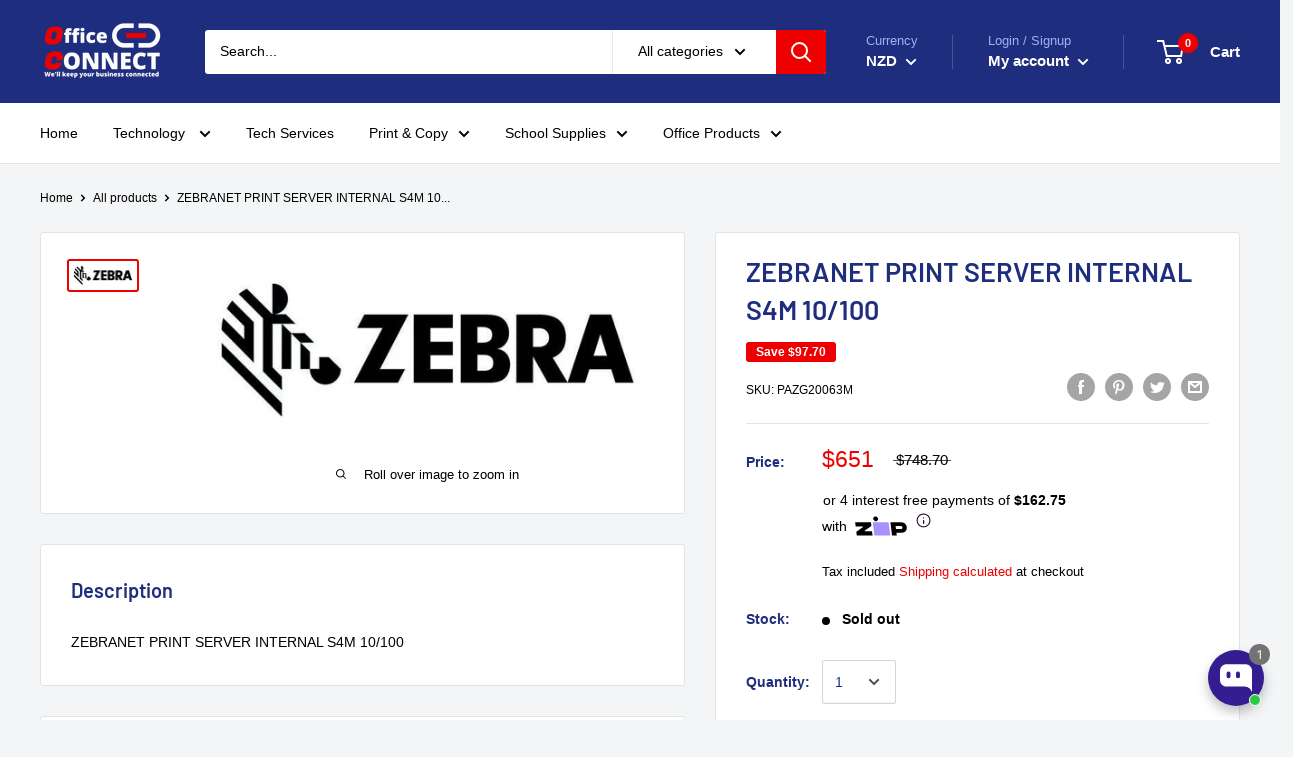

--- FILE ---
content_type: text/html; charset=utf-8
request_url: https://officeconnect.net.nz/products/zebranet-print-server-internal-s4m-10-100
body_size: 119979
content:
<!doctype html>

<html class="no-js" lang="en">
  <head>
	<!-- Added by AVADA SEO Suite -->
	<script>
  const avadaLightJsExclude = ['cdn.nfcube.com', 'assets/ecom.js', 'variant-title-king', 'linked_options_variants', 'smile-loader.js', 'smart-product-filter-search', 'rivo-loyalty-referrals', 'avada-cookie-consent', 'consentmo-gdpr', 'quinn', 'pandectes'];
  const avadaLightJsInclude = ['https://www.googletagmanager.com/', 'https://connect.facebook.net/', 'https://business-api.tiktok.com/', 'https://static.klaviyo.com/'];
  window.AVADA_SPEED_BLACKLIST = avadaLightJsInclude.map(item => new RegExp(item, 'i'));
  window.AVADA_SPEED_WHITELIST = avadaLightJsExclude.map(item => new RegExp(item, 'i'));
</script>

<script>
  const isSpeedUpEnable = !1769502671106 || Date.now() < 1769502671106;
  if (isSpeedUpEnable) {
    const avadaSpeedUp=1;
    if(isSpeedUpEnable) {
  function _0x53d9(){const _0x170185=['nodeType','63369lszPLx','iKPvb','HVOeQ','Avada\x20cann','ZrZqm','3863800QrUFjW','kTvxK','2247192hCVzur','getAttribu','fSThr','getOwnProp','disconnect','stener','type','removeEven','prototype','chwwO','tGtjK','D_BLACKLIS','iLLZu','2136ktFTsV','SCRIPT','observe','ptexecute','listener','applicatio','whitelist','beforescri','WTgRI','removeChil','toString','script','e=\x22','tFvnw','script[src','JNnKq','dHASL','warn','splice','NsUJZ','urocl','documentEl','VSqHW','querySelec','D_WHITELIS','wheel','itmxP','hMRjL','qRLVy','tagName','JGbBg','GHjch','YmmvJ','ent','QFogi','anFcU','name','some','options','wWnZL','head','ZAAUA','OOkjo','BKIcp','swzTT','toLowerCas','82652hFIPyX','qFqmP','4060362ANYaFw','WTKUX','ertyDescri','6263585qGddVJ','VnIiw','mayIQ','gQMba','test','FkDlF','parentElem','addEventLi','filter','keydown','AVADA_SPEE','mousemove','text/javas','ad\x20script','map','defineProp','ault','OEUDj','wWCAa','JkVKx','call','ayISI','n/javascri','hjpTX','fnfiT','forEach','touchstart','LQYPD','zFqqZ','xDeJh','push','value','attributes','erties','ement','GavtH','cript','bQbpj','preventDef','blacklist','Guypn','every','czMAC','touchmove','SxZcH','/blocked','KEjiW','tListener','\x5c$&','ptor','geSDJ','7QTFVxh','get','string','170478TNKaMQ','touchend','srwZD','src','blackliste','set','replace','appendChil','OJdKO','jblnV','length','ot\x20lazy\x20lo','HxEaK','setAttribu','torAll','javascript','bind','script[typ','createElem'];_0x53d9=function(){return _0x170185;};return _0x53d9();}function _0x24be(_0x50f909,_0x28e12b){_0x50f909=_0x50f909-(-0x1*-0x1da7+0x25f5+-0x1*0x42a7);const _0x883a1c=_0x53d9();let _0x1a279c=_0x883a1c[_0x50f909];return _0x1a279c;}(function(_0xe92e08,_0x5b766b){const _0x4ffdf8=_0x24be,_0x18a97e=_0xe92e08();while(!![]){try{const _0x3fb055=-parseInt(_0x4ffdf8(0x140))/(-0x19ec+0x2257+0x2*-0x435)+parseInt(_0x4ffdf8(0x17b))/(-0x1*0x15f7+-0xe*-0x1bc+-0x3*0xc5)+-parseInt(_0x4ffdf8(0x105))/(-0xd99+0x1d1f+-0x1*0xf83)+-parseInt(_0x4ffdf8(0x103))/(0x1*-0xc1+-0x278+-0x1*-0x33d)+parseInt(_0x4ffdf8(0x145))/(0x133e+0x1766+-0xe35*0x3)+parseInt(_0x4ffdf8(0x142))/(-0x5e*0x2+-0x228f+0x2351)*(-parseInt(_0x4ffdf8(0x178))/(0x23d8+0x394+0x7e1*-0x5))+-parseInt(_0x4ffdf8(0x112))/(-0x14db+0x164c+-0x169)*(-parseInt(_0x4ffdf8(0xfe))/(-0x4*0x834+0x2*0x7b1+0x1177));if(_0x3fb055===_0x5b766b)break;else _0x18a97e['push'](_0x18a97e['shift']());}catch(_0x34ac6c){_0x18a97e['push'](_0x18a97e['shift']());}}}(_0x53d9,-0x24793*-0x3+-0x9e172+0x1*0xe630f),(function(){const _0xff2fbc=_0x24be,_0x2f57ed={'ZrZqm':function(_0x1dee8a,_0x6ac0f){return _0x1dee8a!==_0x6ac0f;},'chwwO':_0xff2fbc(0x120)+']','SxZcH':function(_0x777c92,_0xa20e53){return _0x777c92<_0xa20e53;},'LQYPD':_0xff2fbc(0x17e),'iLLZu':function(_0xed6c30,_0x187881,_0x3f0a6d){return _0xed6c30(_0x187881,_0x3f0a6d);},'wWnZL':_0xff2fbc(0x151)+_0xff2fbc(0x169),'wWCAa':function(_0x5cfd61,_0x199fab){return _0x5cfd61===_0x199fab;},'bQbpj':_0xff2fbc(0x10b),'tFvnw':_0xff2fbc(0x119)+_0xff2fbc(0x115),'OOkjo':function(_0x3bd611,_0x5a8d7f){return _0x3bd611<_0x5a8d7f;},'FkDlF':_0xff2fbc(0x113),'QFogi':function(_0x34810c,_0x1d034b){return _0x34810c(_0x1d034b);},'OEUDj':_0xff2fbc(0x11d),'WTKUX':function(_0x188f43,_0x4fc1a6){return _0x188f43||_0x4fc1a6;},'itmxP':_0xff2fbc(0x117)+_0xff2fbc(0x15b)+'pt','YmmvJ':function(_0x34088e,_0x2b81b3){return _0x34088e-_0x2b81b3;},'JkVKx':_0xff2fbc(0x17a),'hjpTX':function(_0x1f46e7,_0x45929b){return _0x1f46e7 instanceof _0x45929b;},'ayISI':function(_0x5a1d13,_0x203f93){return _0x5a1d13!==_0x203f93;},'OJdKO':_0xff2fbc(0x175),'srwZD':function(_0x42dee5,_0x364f8a){return _0x42dee5+_0x364f8a;},'dHASL':function(_0x3b599f,_0x281c80){return _0x3b599f instanceof _0x281c80;},'fnfiT':function(_0xc6c60f,_0x106e1f){return _0xc6c60f<_0x106e1f;},'GavtH':function(_0x2f27bb,_0x19300c){return _0x2f27bb+_0x19300c;},'urocl':function(_0x5dd4b6,_0x1e26f1){return _0x5dd4b6+_0x1e26f1;},'GHjch':_0xff2fbc(0xfb)+_0xff2fbc(0x11e),'mayIQ':function(_0x1e2ba3,_0x4d5e4c){return _0x1e2ba3===_0x4d5e4c;},'VSqHW':function(_0x4551a4,_0x2dcf19,_0x3aee60){return _0x4551a4(_0x2dcf19,_0x3aee60);},'xDeJh':function(_0x29445f,_0x289c12,_0x54ba48){return _0x29445f(_0x289c12,_0x54ba48);},'Guypn':function(_0xacc4ca,_0x4e87ca,_0x4d2103){return _0xacc4ca(_0x4e87ca,_0x4d2103);},'JNnKq':_0xff2fbc(0x101)+_0xff2fbc(0xf5)+_0xff2fbc(0x152),'kTvxK':_0xff2fbc(0xf9)+_0xff2fbc(0x172),'zFqqZ':function(_0x3730f5){return _0x3730f5();},'WTgRI':_0xff2fbc(0x14e),'anFcU':_0xff2fbc(0x150),'ZAAUA':_0xff2fbc(0x17c),'qFqmP':_0xff2fbc(0x170),'KEjiW':_0xff2fbc(0x15f),'NsUJZ':_0xff2fbc(0x12b)},_0xb16980=_0x2f57ed[_0xff2fbc(0x104)],_0x47bd2e={'blacklist':window[_0xff2fbc(0x14f)+_0xff2fbc(0x110)+'T'],'whitelist':window[_0xff2fbc(0x14f)+_0xff2fbc(0x12a)+'T']},_0x248772={'blacklisted':[]},_0x178497=(_0x426964,_0x2c7f5b)=>{const _0x5416c4=_0xff2fbc;return _0x426964&&(!_0x2c7f5b||_0x2f57ed[_0x5416c4(0x102)](_0x2c7f5b,_0xb16980))&&(!_0x47bd2e[_0x5416c4(0x16c)]||_0x47bd2e[_0x5416c4(0x16c)][_0x5416c4(0x137)](_0x47721c=>_0x47721c[_0x5416c4(0x149)](_0x426964)))&&(!_0x47bd2e[_0x5416c4(0x118)]||_0x47bd2e[_0x5416c4(0x118)][_0x5416c4(0x16e)](_0x207973=>!_0x207973[_0x5416c4(0x149)](_0x426964)));},_0x40cf91=()=>{const _0x2f793e=_0xff2fbc,_0x1d1d53=document[_0x2f793e(0x129)+_0x2f793e(0xf8)](_0x2f57ed[_0x2f793e(0x10e)]);for(let _0x3fb931=0x1cf*-0x6+-0x1a94+-0x256e*-0x1;_0x2f57ed[_0x2f793e(0x171)](_0x3fb931,_0x1d1d53[_0x2f793e(0x185)]);_0x3fb931++){const _0x38533e=_0x1d1d53[_0x3fb931],_0x800692=_0x38533e[_0x2f793e(0x106)+'te'](_0x2f57ed[_0x2f793e(0x160)]),_0x5b607d=_0x38533e[_0x2f793e(0x10b)];_0x2f57ed[_0x2f793e(0x111)](_0x178497,_0x800692,_0x5b607d)&&(_0x248772[_0x2f793e(0x17f)+'d'][_0x2f793e(0x163)]([_0x38533e,_0x38533e[_0x2f793e(0x10b)]||_0x2f57ed[_0x2f793e(0x139)]]),_0x38533e[_0x2f793e(0x10b)]=_0xb16980,_0x38533e[_0x2f793e(0x14b)+_0x2f793e(0x133)]&&_0x38533e[_0x2f793e(0x14b)+_0x2f793e(0x133)][_0x2f793e(0x11b)+'d'](_0x38533e));}};_0x2f57ed[_0xff2fbc(0x161)](_0x40cf91);const _0xbb5296=function(_0x2bb24e){const _0x3ff688=_0xff2fbc,_0x27e915=_0x2bb24e[_0x3ff688(0x106)+'te'](_0x2f57ed[_0x3ff688(0x160)]);return _0x47bd2e[_0x3ff688(0x16c)]&&_0x47bd2e[_0x3ff688(0x16c)][_0x3ff688(0x16e)](_0x1c2c6c=>!_0x1c2c6c[_0x3ff688(0x149)](_0x27e915))||_0x47bd2e[_0x3ff688(0x118)]&&_0x47bd2e[_0x3ff688(0x118)][_0x3ff688(0x137)](_0x2b6512=>_0x2b6512[_0x3ff688(0x149)](_0x27e915));},_0x33df17=new MutationObserver(_0x413baf=>{const _0x1d0b36=_0xff2fbc,_0x4cfcd5={'gQMba':function(_0xcdde65,_0x5d0754){const _0x156976=_0x24be;return _0x2f57ed[_0x156976(0x157)](_0xcdde65,_0x5d0754);},'BKIcp':_0x2f57ed[_0x1d0b36(0x16a)],'tGtjK':_0x2f57ed[_0x1d0b36(0x11f)]};for(let _0x182781=-0x1abd+-0x212c+0x139*0x31;_0x2f57ed[_0x1d0b36(0x13c)](_0x182781,_0x413baf[_0x1d0b36(0x185)]);_0x182781++){const {addedNodes:_0x44a3be}=_0x413baf[_0x182781];for(let _0x38dacc=-0x3a2*0x1+0x22d4+0xf2*-0x21;_0x2f57ed[_0x1d0b36(0x13c)](_0x38dacc,_0x44a3be[_0x1d0b36(0x185)]);_0x38dacc++){const _0x26f43d=_0x44a3be[_0x38dacc];if(_0x2f57ed[_0x1d0b36(0x157)](_0x26f43d[_0x1d0b36(0xfd)],-0x6*0x1c5+-0x17b9+0x2258)&&_0x2f57ed[_0x1d0b36(0x157)](_0x26f43d[_0x1d0b36(0x12f)],_0x2f57ed[_0x1d0b36(0x14a)])){const _0x2dcdfe=_0x26f43d[_0x1d0b36(0x17e)],_0x58838a=_0x26f43d[_0x1d0b36(0x10b)];if(_0x2f57ed[_0x1d0b36(0x111)](_0x178497,_0x2dcdfe,_0x58838a)){_0x248772[_0x1d0b36(0x17f)+'d'][_0x1d0b36(0x163)]([_0x26f43d,_0x26f43d[_0x1d0b36(0x10b)]]),_0x26f43d[_0x1d0b36(0x10b)]=_0xb16980;const _0x470019=function(_0x2c4fa4){const _0x4244cb=_0x1d0b36;if(_0x4cfcd5[_0x4244cb(0x148)](_0x26f43d[_0x4244cb(0x106)+'te'](_0x4cfcd5[_0x4244cb(0x13d)]),_0xb16980))_0x2c4fa4[_0x4244cb(0x16b)+_0x4244cb(0x155)]();_0x26f43d[_0x4244cb(0x10c)+_0x4244cb(0x174)](_0x4cfcd5[_0x4244cb(0x10f)],_0x470019);};_0x26f43d[_0x1d0b36(0x14c)+_0x1d0b36(0x10a)](_0x2f57ed[_0x1d0b36(0x11f)],_0x470019),_0x26f43d[_0x1d0b36(0x14b)+_0x1d0b36(0x133)]&&_0x26f43d[_0x1d0b36(0x14b)+_0x1d0b36(0x133)][_0x1d0b36(0x11b)+'d'](_0x26f43d);}}}}});_0x33df17[_0xff2fbc(0x114)](document[_0xff2fbc(0x127)+_0xff2fbc(0x167)],{'childList':!![],'subtree':!![]});const _0x45c68d=/[|\\{}()\[\]^$+*?.]/g,_0x3775fa=function(..._0x45d527){const _0x2e307a=_0xff2fbc,_0xac15c3={'JGbBg':function(_0x35e8ca,_0x1ee533){const _0x2deca7=_0x24be;return _0x2f57ed[_0x2deca7(0x157)](_0x35e8ca,_0x1ee533);},'geSDJ':_0x2f57ed[_0x2e307a(0x158)],'VnIiw':function(_0x193aa8,_0x1f0af8){const _0x219e80=_0x2e307a;return _0x2f57ed[_0x219e80(0x15c)](_0x193aa8,_0x1f0af8);},'jblnV':function(_0x3fc5c0,_0x58daa9){const _0x4de5a5=_0x2e307a;return _0x2f57ed[_0x4de5a5(0x15a)](_0x3fc5c0,_0x58daa9);},'HxEaK':_0x2f57ed[_0x2e307a(0x183)],'iKPvb':function(_0x3fb14e,_0x5ca559){const _0xfae469=_0x2e307a;return _0x2f57ed[_0xfae469(0x17d)](_0x3fb14e,_0x5ca559);},'HVOeQ':function(_0x175fb0,_0x5b7d30){const _0x70f3df=_0x2e307a;return _0x2f57ed[_0x70f3df(0x122)](_0x175fb0,_0x5b7d30);}};_0x2f57ed[_0x2e307a(0x15d)](_0x45d527[_0x2e307a(0x185)],0x7*0x1+-0x1d63+0x1*0x1d5d)?(_0x47bd2e[_0x2e307a(0x16c)]=[],_0x47bd2e[_0x2e307a(0x118)]=[]):(_0x47bd2e[_0x2e307a(0x16c)]&&(_0x47bd2e[_0x2e307a(0x16c)]=_0x47bd2e[_0x2e307a(0x16c)][_0x2e307a(0x14d)](_0x1bc596=>_0x45d527[_0x2e307a(0x16e)](_0x3d2932=>{const _0x534123=_0x2e307a;if(_0xac15c3[_0x534123(0x130)](typeof _0x3d2932,_0xac15c3[_0x534123(0x177)]))return!_0x1bc596[_0x534123(0x149)](_0x3d2932);else{if(_0xac15c3[_0x534123(0x146)](_0x3d2932,RegExp))return _0xac15c3[_0x534123(0x184)](_0x1bc596[_0x534123(0x11c)](),_0x3d2932[_0x534123(0x11c)]());}}))),_0x47bd2e[_0x2e307a(0x118)]&&(_0x47bd2e[_0x2e307a(0x118)]=[..._0x47bd2e[_0x2e307a(0x118)],..._0x45d527[_0x2e307a(0x153)](_0x3494ff=>{const _0x4c562e=_0x2e307a;if(_0xac15c3[_0x4c562e(0x130)](typeof _0x3494ff,_0xac15c3[_0x4c562e(0x177)])){const _0x28b4d9=_0x3494ff[_0x4c562e(0x181)](_0x45c68d,_0xac15c3[_0x4c562e(0xf6)]),_0x48ec3d=_0xac15c3[_0x4c562e(0xff)](_0xac15c3[_0x4c562e(0xff)]('.*',_0x28b4d9),'.*');if(_0x47bd2e[_0x4c562e(0x118)][_0x4c562e(0x16e)](_0x1f9deb=>_0x1f9deb[_0x4c562e(0x11c)]()!==_0x48ec3d[_0x4c562e(0x11c)]()))return new RegExp(_0x48ec3d);}else{if(_0xac15c3[_0x4c562e(0x100)](_0x3494ff,RegExp)){if(_0x47bd2e[_0x4c562e(0x118)][_0x4c562e(0x16e)](_0x380cb3=>_0x380cb3[_0x4c562e(0x11c)]()!==_0x3494ff[_0x4c562e(0x11c)]()))return _0x3494ff;}}return null;})[_0x2e307a(0x14d)](Boolean)]));const _0x13bd30=document[_0x2e307a(0x129)+_0x2e307a(0xf8)](_0x2f57ed[_0x2e307a(0x168)](_0x2f57ed[_0x2e307a(0x126)](_0x2f57ed[_0x2e307a(0x131)],_0xb16980),'\x22]'));for(let _0x5d62ab=0xbd*-0x21+0x27c+0x15e1;_0x2f57ed[_0x2e307a(0x171)](_0x5d62ab,_0x13bd30[_0x2e307a(0x185)]);_0x5d62ab++){const _0x4c3f51=_0x13bd30[_0x5d62ab];_0x2f57ed[_0x2e307a(0x134)](_0xbb5296,_0x4c3f51)&&(_0x248772[_0x2e307a(0x17f)+'d'][_0x2e307a(0x163)]([_0x4c3f51,_0x2f57ed[_0x2e307a(0x12c)]]),_0x4c3f51[_0x2e307a(0x14b)+_0x2e307a(0x133)][_0x2e307a(0x11b)+'d'](_0x4c3f51));}let _0x585fea=0x14ba+0x2*0xe02+-0x30be;[..._0x248772[_0x2e307a(0x17f)+'d']][_0x2e307a(0x15e)](([_0x378dab,_0x2e8a49],_0x1a1956)=>{const _0x38dadb=_0x2e307a;if(_0x2f57ed[_0x38dadb(0x134)](_0xbb5296,_0x378dab)){const _0x384dbb=document[_0x38dadb(0xfc)+_0x38dadb(0x133)](_0x2f57ed[_0x38dadb(0x156)]);for(let _0x17bbe9=0x10e1+0x1ef1*-0x1+0xe10;_0x2f57ed[_0x38dadb(0x13c)](_0x17bbe9,_0x378dab[_0x38dadb(0x165)][_0x38dadb(0x185)]);_0x17bbe9++){const _0x116e94=_0x378dab[_0x38dadb(0x165)][_0x17bbe9];_0x2f57ed[_0x38dadb(0x102)](_0x116e94[_0x38dadb(0x136)],_0x2f57ed[_0x38dadb(0x160)])&&_0x2f57ed[_0x38dadb(0x102)](_0x116e94[_0x38dadb(0x136)],_0x2f57ed[_0x38dadb(0x16a)])&&_0x384dbb[_0x38dadb(0xf7)+'te'](_0x116e94[_0x38dadb(0x136)],_0x378dab[_0x38dadb(0x165)][_0x17bbe9][_0x38dadb(0x164)]);}_0x384dbb[_0x38dadb(0xf7)+'te'](_0x2f57ed[_0x38dadb(0x160)],_0x378dab[_0x38dadb(0x17e)]),_0x384dbb[_0x38dadb(0xf7)+'te'](_0x2f57ed[_0x38dadb(0x16a)],_0x2f57ed[_0x38dadb(0x143)](_0x2e8a49,_0x2f57ed[_0x38dadb(0x12c)])),document[_0x38dadb(0x13a)][_0x38dadb(0x182)+'d'](_0x384dbb),_0x248772[_0x38dadb(0x17f)+'d'][_0x38dadb(0x124)](_0x2f57ed[_0x38dadb(0x132)](_0x1a1956,_0x585fea),0xd*0x11c+0x1ca3*-0x1+0xe38),_0x585fea++;}}),_0x47bd2e[_0x2e307a(0x16c)]&&_0x2f57ed[_0x2e307a(0x15d)](_0x47bd2e[_0x2e307a(0x16c)][_0x2e307a(0x185)],-0xa08*-0x2+-0xbe9*-0x1+-0x1ff8)&&_0x33df17[_0x2e307a(0x109)]();},_0x5aa465=document[_0xff2fbc(0xfc)+_0xff2fbc(0x133)],_0x11ab46={'src':Object[_0xff2fbc(0x108)+_0xff2fbc(0x144)+_0xff2fbc(0x176)](HTMLScriptElement[_0xff2fbc(0x10d)],_0x2f57ed[_0xff2fbc(0x160)]),'type':Object[_0xff2fbc(0x108)+_0xff2fbc(0x144)+_0xff2fbc(0x176)](HTMLScriptElement[_0xff2fbc(0x10d)],_0x2f57ed[_0xff2fbc(0x16a)])};document[_0xff2fbc(0xfc)+_0xff2fbc(0x133)]=function(..._0x221205){const _0x3e372e=_0xff2fbc,_0x5bb2de={'czMAC':function(_0x48c7b5,_0x2de221,_0xa6e3f4){const _0x1d3ac0=_0x24be;return _0x2f57ed[_0x1d3ac0(0x16d)](_0x48c7b5,_0x2de221,_0xa6e3f4);},'fSThr':function(_0x203046,_0x32f0d5){const _0x45fb8b=_0x24be;return _0x2f57ed[_0x45fb8b(0x157)](_0x203046,_0x32f0d5);},'swzTT':_0x2f57ed[_0x3e372e(0x16a)],'qRLVy':function(_0x5c57aa,_0x465fbb){const _0x2d32b0=_0x3e372e;return _0x2f57ed[_0x2d32b0(0x147)](_0x5c57aa,_0x465fbb);},'hMRjL':_0x2f57ed[_0x3e372e(0x160)]};if(_0x2f57ed[_0x3e372e(0x102)](_0x221205[0x254*-0x7+0x9f3+0x659][_0x3e372e(0x13f)+'e'](),_0x2f57ed[_0x3e372e(0x156)]))return _0x5aa465[_0x3e372e(0xfa)](document)(..._0x221205);const _0x3e3535=_0x5aa465[_0x3e372e(0xfa)](document)(..._0x221205);try{let _0x333d2e=![],_0x363ac7=![],_0x4ce91b=![];Object[_0x3e372e(0x154)+_0x3e372e(0x166)](_0x3e3535,{'src':{..._0x11ab46[_0x3e372e(0x17e)],'set'(_0x5c91dc){const _0x5c1782=_0x3e372e;if(_0x333d2e)return;_0x333d2e=!![];try{const _0x24bf7f=_0x11ab46[_0x5c1782(0x10b)][_0x5c1782(0x179)][_0x5c1782(0x159)](this);_0x5bb2de[_0x5c1782(0x16f)](_0x178497,_0x5c91dc,_0x24bf7f)&&_0x11ab46[_0x5c1782(0x10b)][_0x5c1782(0x180)][_0x5c1782(0x159)](this,_0xb16980),_0x11ab46[_0x5c1782(0x17e)][_0x5c1782(0x180)][_0x5c1782(0x159)](this,_0x5c91dc);}finally{_0x333d2e=![];}}},'type':{..._0x11ab46[_0x3e372e(0x10b)],'get'(){const _0xd9e806=_0x3e372e,_0x292324=_0x11ab46[_0xd9e806(0x10b)][_0xd9e806(0x179)][_0xd9e806(0x159)](this);if(_0x363ac7)return _0x292324;const _0x1b650b=_0x11ab46[_0xd9e806(0x17e)][_0xd9e806(0x179)][_0xd9e806(0x159)](this);if(_0x2f57ed[_0xd9e806(0x147)](_0x292324,_0xb16980)||_0x2f57ed[_0xd9e806(0x128)](_0x178497,_0x1b650b,_0x292324))return null;return _0x292324;},'set'(_0x530bb5){const _0x19836a=_0x3e372e;if(_0x363ac7)return;_0x363ac7=!![];try{const _0x4fc489=_0x11ab46[_0x19836a(0x17e)][_0x19836a(0x179)][_0x19836a(0x159)](this),_0x2afeec=_0x11ab46[_0x19836a(0x10b)][_0x19836a(0x179)][_0x19836a(0x159)](this),_0x1e28b7=_0x2f57ed[_0x19836a(0x162)](_0x178497,_0x4fc489,_0x2afeec)?_0xb16980:_0x530bb5;_0x11ab46[_0x19836a(0x10b)][_0x19836a(0x180)][_0x19836a(0x159)](this,_0x1e28b7);}finally{_0x363ac7=![];}}}}),_0x3e3535[_0x3e372e(0xf7)+'te']=function(_0x370bc6,_0x179bf1){const _0x340cf9=_0x3e372e;if(_0x4ce91b){HTMLScriptElement[_0x340cf9(0x10d)][_0x340cf9(0xf7)+'te'][_0x340cf9(0x159)](_0x3e3535,_0x370bc6,_0x179bf1);return;}_0x4ce91b=!![];try{_0x5bb2de[_0x340cf9(0x107)](_0x370bc6,_0x5bb2de[_0x340cf9(0x13e)])||_0x5bb2de[_0x340cf9(0x12e)](_0x370bc6,_0x5bb2de[_0x340cf9(0x12d)])?_0x3e3535[_0x370bc6]=_0x179bf1:HTMLScriptElement[_0x340cf9(0x10d)][_0x340cf9(0xf7)+'te'][_0x340cf9(0x159)](_0x3e3535,_0x370bc6,_0x179bf1);}finally{_0x4ce91b=![];}};}catch(_0x23e9ca){console[_0x3e372e(0x123)](_0x2f57ed[_0x3e372e(0x121)],_0x23e9ca);}return _0x3e3535;};const _0x3a8f4d=[_0x2f57ed[_0xff2fbc(0x11a)],_0x2f57ed[_0xff2fbc(0x135)],_0x2f57ed[_0xff2fbc(0x13b)],_0x2f57ed[_0xff2fbc(0x141)],_0x2f57ed[_0xff2fbc(0x173)],_0x2f57ed[_0xff2fbc(0x125)]],_0x5e73de=_0x3a8f4d[_0xff2fbc(0x153)](_0x368d0e=>{return{'type':_0x368d0e,'listener':()=>_0x3775fa(),'options':{'passive':!![]}};});_0x5e73de[_0xff2fbc(0x15e)](_0x389598=>{const _0x51ec90=_0xff2fbc;document[_0x51ec90(0x14c)+_0x51ec90(0x10a)](_0x389598[_0x51ec90(0x10b)],_0x389598[_0x51ec90(0x116)],_0x389598[_0x51ec90(0x138)]);});}()));
}
    class LightJsLoader{constructor(e){this.jQs=[],this.listener=this.handleListener.bind(this,e),this.scripts=["default","defer","async"].reduce(((e,t)=>({...e,[t]:[]})),{});const t=this;e.forEach((e=>window.addEventListener(e,t.listener,{passive:!0})))}handleListener(e){const t=this;return e.forEach((e=>window.removeEventListener(e,t.listener))),"complete"===document.readyState?this.handleDOM():document.addEventListener("readystatechange",(e=>{if("complete"===e.target.readyState)return setTimeout(t.handleDOM.bind(t),1)}))}async handleDOM(){this.suspendEvent(),this.suspendJQuery(),this.findScripts(),this.preloadScripts();for(const e of Object.keys(this.scripts))await this.replaceScripts(this.scripts[e]);for(const e of["DOMContentLoaded","readystatechange"])await this.requestRepaint(),document.dispatchEvent(new Event("lightJS-"+e));document.lightJSonreadystatechange&&document.lightJSonreadystatechange();for(const e of["DOMContentLoaded","load"])await this.requestRepaint(),window.dispatchEvent(new Event("lightJS-"+e));await this.requestRepaint(),window.lightJSonload&&window.lightJSonload(),await this.requestRepaint(),this.jQs.forEach((e=>e(window).trigger("lightJS-jquery-load"))),window.dispatchEvent(new Event("lightJS-pageshow")),await this.requestRepaint(),window.lightJSonpageshow&&window.lightJSonpageshow()}async requestRepaint(){return new Promise((e=>requestAnimationFrame(e)))}findScripts(){document.querySelectorAll("script[type=lightJs]").forEach((e=>{e.hasAttribute("src")?e.hasAttribute("async")&&e.async?this.scripts.async.push(e):e.hasAttribute("defer")&&e.defer?this.scripts.defer.push(e):this.scripts.default.push(e):this.scripts.default.push(e)}))}preloadScripts(){const e=this,t=Object.keys(this.scripts).reduce(((t,n)=>[...t,...e.scripts[n]]),[]),n=document.createDocumentFragment();t.forEach((e=>{const t=e.getAttribute("src");if(!t)return;const s=document.createElement("link");s.href=t,s.rel="preload",s.as="script",n.appendChild(s)})),document.head.appendChild(n)}async replaceScripts(e){let t;for(;t=e.shift();)await this.requestRepaint(),new Promise((e=>{const n=document.createElement("script");[...t.attributes].forEach((e=>{"type"!==e.nodeName&&n.setAttribute(e.nodeName,e.nodeValue)})),t.hasAttribute("src")?(n.addEventListener("load",e),n.addEventListener("error",e)):(n.text=t.text,e()),t.parentNode.replaceChild(n,t)}))}suspendEvent(){const e={};[{obj:document,name:"DOMContentLoaded"},{obj:window,name:"DOMContentLoaded"},{obj:window,name:"load"},{obj:window,name:"pageshow"},{obj:document,name:"readystatechange"}].map((t=>function(t,n){function s(n){return e[t].list.indexOf(n)>=0?"lightJS-"+n:n}e[t]||(e[t]={list:[n],add:t.addEventListener,remove:t.removeEventListener},t.addEventListener=(...n)=>{n[0]=s(n[0]),e[t].add.apply(t,n)},t.removeEventListener=(...n)=>{n[0]=s(n[0]),e[t].remove.apply(t,n)})}(t.obj,t.name))),[{obj:document,name:"onreadystatechange"},{obj:window,name:"onpageshow"}].map((e=>function(e,t){let n=e[t];Object.defineProperty(e,t,{get:()=>n||function(){},set:s=>{e["lightJS"+t]=n=s}})}(e.obj,e.name)))}suspendJQuery(){const e=this;let t=window.jQuery;Object.defineProperty(window,"jQuery",{get:()=>t,set(n){if(!n||!n.fn||!e.jQs.includes(n))return void(t=n);n.fn.ready=n.fn.init.prototype.ready=e=>{e.bind(document)(n)};const s=n.fn.on;n.fn.on=n.fn.init.prototype.on=function(...e){if(window!==this[0])return s.apply(this,e),this;const t=e=>e.split(" ").map((e=>"load"===e||0===e.indexOf("load.")?"lightJS-jquery-load":e)).join(" ");return"string"==typeof e[0]||e[0]instanceof String?(e[0]=t(e[0]),s.apply(this,e),this):("object"==typeof e[0]&&Object.keys(e[0]).forEach((n=>{delete Object.assign(e[0],{[t(n)]:e[0][n]})[n]})),s.apply(this,e),this)},e.jQs.push(n),t=n}})}}
new LightJsLoader(["keydown","mousemove","touchend","touchmove","touchstart","wheel"]);
  }
</script>

	<!-- /Added by AVADA SEO Suite -->
  






      

      
<script type="text/javascript">
var a = window.performance && window.performance.mark;
if (a) {
  window.performance.mark("shopsheriff.amp-snippet.start");
}
var doc = document;
var redirect = "/cart" === window.location.pathname
&& (doc.referrer.includes("ampproject.org") || doc.referrer.includes("/a/s/") )
&& !doc.location.search.includes("utm");

if(redirect) {
  var f = doc.location.search ? "&" : "?";
  window.location =
    window.location.origin
  + window.location.pathname
  + f
  + "utm_source=shopsheriff&utm_medium=amp&utm_campaign=shopsheriff&utm_content=add-to-cart";
}
if (a) {
  window.performance.mark("shopsheriff.amp-snippet.end");
}
      </script>


   <link rel="amphtml" href="https://officeconnect.net.nz/a/s/products/zebranet-print-server-internal-s4m-10-100">



    
    <!-- Google Tag Manager -->
	<script>(function(w,d,s,l,i){w[l]=w[l]||[];w[l].push({'gtm.start':
	new Date().getTime(),event:'gtm.js'});var f=d.getElementsByTagName(s)[0],
	j=d.createElement(s),dl=l!='dataLayer'?'&l='+l:'';j.async=true;j.src=
	'https://www.googletagmanager.com/gtm.js?id='+i+dl;f.parentNode.insertBefore(j,f);
	})(window,document,'script','dataLayer','GTM-M8LZMV8');</script>
	<!-- End Google Tag Manager -->
    
<!-- Start of Booster Apps Seo-0.1-->
<title>ZEBRANET PRINT SERVER INTERNAL S4M 10/100 | Office Connect 2018</title><meta name="description" content="ZEBRANET PRINT SERVER INTERNAL S4M 10/100" /><script type="application/ld+json">
  {
    "@context": "https://schema.org",
    "@type": "Organization",
    "name": "Office Connect 2018",
    "url": "https://officeconnect.net.nz",
    "description": "Office Connect is one of the best retail and online stationery stores in New Zealand Buy office consumables, mobiles, laptops, books, business equipment, Inks, Printers, school stationery, computer accessories and more at competitive price.","image": "https://officeconnect.net.nz/cdn/shop/t/4/assets/logo.png?v=79483",
      "logo": "https://officeconnect.net.nz/cdn/shop/t/4/assets/logo.png?v=79483","sameAs": ["https://facebook.com/officeconnect511/", "https://instagram.com/officeconnect17/", "https://youtube.com/channel/https://www.youtube.com/watch?v=wGYXN-jtAHo"],
    "telephone": "0212095883",
    "address": {
      "@type": "PostalAddress",
      "streetAddress": "511 Cameron Road",
      "addressLocality": "Tauranga",
      "addressRegion": "Auckland",
      "postalCode": "3110",
      "addressCountry": "New Zealand"
    }
  }
</script>

<script type="application/ld+json">
  {
    "@context": "https://schema.org",
    "@type": "WebSite",
    "name": "Office Connect 2018",
    "url": "https://officeconnect.net.nz",
    "potentialAction": {
      "@type": "SearchAction",
      "query-input": "required name=query",
      "target": "https://officeconnect.net.nz/search?q={query}"
    }
  }
</script><script type="application/ld+json">
  {
    "@context": "https://schema.org",
    "@type": "Product",
    "name": "ZEBRANET PRINT SERVER INTERNAL S4M 10\/100",
    "brand": {"@type": "Brand","name": "Sektor"},
    "sku": "PAZG20063M",
    "mpn": "",
    "description": "ZEBRANET PRINT SERVER INTERNAL S4M 10\/100",
    "url": "https://officeconnect.net.nz/products/zebranet-print-server-internal-s4m-10-100","image": "https://officeconnect.net.nz/cdn/shop/products/Zebra_Logo_K_10_4d37ccdd-6d88-4f11-b969-6caeae68be7e_660x.jpg?v=1690114688","itemCondition": "https://schema.org/NewCondition",
    "offers": [{
          "@type": "Offer",
          "price": "651.00",
          "priceCurrency": "NZD",
          "itemCondition": "https://schema.org/NewCondition",
          "url": "https://officeconnect.net.nz/products/zebranet-print-server-internal-s4m-10-100?variant=32282254377034",
          "sku": "PAZG20063M",
          "mpn": "",
          "availability" : "https://schema.org/OutOfStock",
          "priceValidUntil": "2026-02-25","gtin14": ""}]}
</script>
<!-- end of Booster Apps SEO -->

    <meta charset="utf-8"> 
    <meta http-equiv="X-UA-Compatible" content="IE=edge,chrome=1">
    <meta name="viewport" content="width=device-width, initial-scale=1.0, height=device-height, minimum-scale=1.0, maximum-scale=1.0">
    <meta name="theme-color" content="#ee0000">
<link rel="canonical" href="https://officeconnect.net.nz/products/zebranet-print-server-internal-s4m-10-100"><link rel="shortcut icon" href="//officeconnect.net.nz/cdn/shop/files/Copy_of_Untitled-7_48x48.png?v=1613544681" type="image/png"><link rel="preload" as="style" href="//officeconnect.net.nz/cdn/shop/t/4/assets/theme.scss.css?v=165964517308882247811759259377">

    <meta property="og:type" content="product">
  <meta property="og:title" content="ZEBRANET PRINT SERVER INTERNAL S4M 10/100"><meta property="og:image" content="http://officeconnect.net.nz/cdn/shop/products/Zebra_Logo_K_10_4d37ccdd-6d88-4f11-b969-6caeae68be7e_1024x.jpg?v=1690114688">
    <meta property="og:image:secure_url" content="https://officeconnect.net.nz/cdn/shop/products/Zebra_Logo_K_10_4d37ccdd-6d88-4f11-b969-6caeae68be7e_1024x.jpg?v=1690114688"><meta property="product:price:amount" content="651.00">
  <meta property="product:price:currency" content="NZD"><meta property="og:description" content="Buy ZEBRANET PRINT SERVER INTERNAL S4M 10/100 for only NZ$651.00 at Office Connect 2018!"><meta property="og:url" content="https://officeconnect.net.nz/products/zebranet-print-server-internal-s4m-10-100">
<meta property="og:site_name" content="Office Connect 2018"><meta name="twitter:card" content="summary"><meta name="twitter:title" content="ZEBRANET PRINT SERVER INTERNAL S4M 10/100">
  <meta name="twitter:description" content="ZEBRANET PRINT SERVER INTERNAL S4M 10/100">
  <meta name="twitter:image" content="https://officeconnect.net.nz/cdn/shop/products/Zebra_Logo_K_10_4d37ccdd-6d88-4f11-b969-6caeae68be7e_600x600_crop_center.jpg?v=1690114688">
<link rel="preconnect" href="//fonts.shopifycdn.com">
    <link rel="dns-prefetch" href="//productreviews.shopifycdn.com">
    <link rel="dns-prefetch" href="//maps.googleapis.com">
    <link rel="dns-prefetch" href="//maps.gstatic.com">

    <script>window.performance && window.performance.mark && window.performance.mark('shopify.content_for_header.start');</script><meta name="google-site-verification" content="tPm3X9oeblpuofIgzy101A1Q8G5oCtAwaUhOkMSTpfA">
<meta id="shopify-digital-wallet" name="shopify-digital-wallet" content="/28112814154/digital_wallets/dialog">
<meta name="shopify-checkout-api-token" content="71e4287ce8c2700899f65a74aa70ce32">
<meta id="in-context-paypal-metadata" data-shop-id="28112814154" data-venmo-supported="false" data-environment="production" data-locale="en_US" data-paypal-v4="true" data-currency="NZD">
<link rel="alternate" type="application/json+oembed" href="https://officeconnect.net.nz/products/zebranet-print-server-internal-s4m-10-100.oembed">
<script async="async" src="/checkouts/internal/preloads.js?locale=en-NZ"></script>
<script id="shopify-features" type="application/json">{"accessToken":"71e4287ce8c2700899f65a74aa70ce32","betas":["rich-media-storefront-analytics"],"domain":"officeconnect.net.nz","predictiveSearch":true,"shopId":28112814154,"locale":"en"}</script>
<script>var Shopify = Shopify || {};
Shopify.shop = "pawantech.myshopify.com";
Shopify.locale = "en";
Shopify.currency = {"active":"NZD","rate":"1.0"};
Shopify.country = "NZ";
Shopify.theme = {"name":"Theme export  pawantech-myshopify-com-warehouse...","id":79952511050,"schema_name":"Warehouse","schema_version":"1.6.5","theme_store_id":null,"role":"main"};
Shopify.theme.handle = "null";
Shopify.theme.style = {"id":null,"handle":null};
Shopify.cdnHost = "officeconnect.net.nz/cdn";
Shopify.routes = Shopify.routes || {};
Shopify.routes.root = "/";</script>
<script type="module">!function(o){(o.Shopify=o.Shopify||{}).modules=!0}(window);</script>
<script>!function(o){function n(){var o=[];function n(){o.push(Array.prototype.slice.apply(arguments))}return n.q=o,n}var t=o.Shopify=o.Shopify||{};t.loadFeatures=n(),t.autoloadFeatures=n()}(window);</script>
<script id="shop-js-analytics" type="application/json">{"pageType":"product"}</script>
<script defer="defer" async type="module" src="//officeconnect.net.nz/cdn/shopifycloud/shop-js/modules/v2/client.init-shop-cart-sync_BT-GjEfc.en.esm.js"></script>
<script defer="defer" async type="module" src="//officeconnect.net.nz/cdn/shopifycloud/shop-js/modules/v2/chunk.common_D58fp_Oc.esm.js"></script>
<script defer="defer" async type="module" src="//officeconnect.net.nz/cdn/shopifycloud/shop-js/modules/v2/chunk.modal_xMitdFEc.esm.js"></script>
<script type="module">
  await import("//officeconnect.net.nz/cdn/shopifycloud/shop-js/modules/v2/client.init-shop-cart-sync_BT-GjEfc.en.esm.js");
await import("//officeconnect.net.nz/cdn/shopifycloud/shop-js/modules/v2/chunk.common_D58fp_Oc.esm.js");
await import("//officeconnect.net.nz/cdn/shopifycloud/shop-js/modules/v2/chunk.modal_xMitdFEc.esm.js");

  window.Shopify.SignInWithShop?.initShopCartSync?.({"fedCMEnabled":true,"windoidEnabled":true});

</script>
<script id="__st">var __st={"a":28112814154,"offset":46800,"reqid":"102e695e-31e5-4edb-804a-b34754473a48-1769355380","pageurl":"officeconnect.net.nz\/products\/zebranet-print-server-internal-s4m-10-100","u":"da9eb5ef8c01","p":"product","rtyp":"product","rid":4657716363338};</script>
<script>window.ShopifyPaypalV4VisibilityTracking = true;</script>
<script id="captcha-bootstrap">!function(){'use strict';const t='contact',e='account',n='new_comment',o=[[t,t],['blogs',n],['comments',n],[t,'customer']],c=[[e,'customer_login'],[e,'guest_login'],[e,'recover_customer_password'],[e,'create_customer']],r=t=>t.map((([t,e])=>`form[action*='/${t}']:not([data-nocaptcha='true']) input[name='form_type'][value='${e}']`)).join(','),a=t=>()=>t?[...document.querySelectorAll(t)].map((t=>t.form)):[];function s(){const t=[...o],e=r(t);return a(e)}const i='password',u='form_key',d=['recaptcha-v3-token','g-recaptcha-response','h-captcha-response',i],f=()=>{try{return window.sessionStorage}catch{return}},m='__shopify_v',_=t=>t.elements[u];function p(t,e,n=!1){try{const o=window.sessionStorage,c=JSON.parse(o.getItem(e)),{data:r}=function(t){const{data:e,action:n}=t;return t[m]||n?{data:e,action:n}:{data:t,action:n}}(c);for(const[e,n]of Object.entries(r))t.elements[e]&&(t.elements[e].value=n);n&&o.removeItem(e)}catch(o){console.error('form repopulation failed',{error:o})}}const l='form_type',E='cptcha';function T(t){t.dataset[E]=!0}const w=window,h=w.document,L='Shopify',v='ce_forms',y='captcha';let A=!1;((t,e)=>{const n=(g='f06e6c50-85a8-45c8-87d0-21a2b65856fe',I='https://cdn.shopify.com/shopifycloud/storefront-forms-hcaptcha/ce_storefront_forms_captcha_hcaptcha.v1.5.2.iife.js',D={infoText:'Protected by hCaptcha',privacyText:'Privacy',termsText:'Terms'},(t,e,n)=>{const o=w[L][v],c=o.bindForm;if(c)return c(t,g,e,D).then(n);var r;o.q.push([[t,g,e,D],n]),r=I,A||(h.body.append(Object.assign(h.createElement('script'),{id:'captcha-provider',async:!0,src:r})),A=!0)});var g,I,D;w[L]=w[L]||{},w[L][v]=w[L][v]||{},w[L][v].q=[],w[L][y]=w[L][y]||{},w[L][y].protect=function(t,e){n(t,void 0,e),T(t)},Object.freeze(w[L][y]),function(t,e,n,w,h,L){const[v,y,A,g]=function(t,e,n){const i=e?o:[],u=t?c:[],d=[...i,...u],f=r(d),m=r(i),_=r(d.filter((([t,e])=>n.includes(e))));return[a(f),a(m),a(_),s()]}(w,h,L),I=t=>{const e=t.target;return e instanceof HTMLFormElement?e:e&&e.form},D=t=>v().includes(t);t.addEventListener('submit',(t=>{const e=I(t);if(!e)return;const n=D(e)&&!e.dataset.hcaptchaBound&&!e.dataset.recaptchaBound,o=_(e),c=g().includes(e)&&(!o||!o.value);(n||c)&&t.preventDefault(),c&&!n&&(function(t){try{if(!f())return;!function(t){const e=f();if(!e)return;const n=_(t);if(!n)return;const o=n.value;o&&e.removeItem(o)}(t);const e=Array.from(Array(32),(()=>Math.random().toString(36)[2])).join('');!function(t,e){_(t)||t.append(Object.assign(document.createElement('input'),{type:'hidden',name:u})),t.elements[u].value=e}(t,e),function(t,e){const n=f();if(!n)return;const o=[...t.querySelectorAll(`input[type='${i}']`)].map((({name:t})=>t)),c=[...d,...o],r={};for(const[a,s]of new FormData(t).entries())c.includes(a)||(r[a]=s);n.setItem(e,JSON.stringify({[m]:1,action:t.action,data:r}))}(t,e)}catch(e){console.error('failed to persist form',e)}}(e),e.submit())}));const S=(t,e)=>{t&&!t.dataset[E]&&(n(t,e.some((e=>e===t))),T(t))};for(const o of['focusin','change'])t.addEventListener(o,(t=>{const e=I(t);D(e)&&S(e,y())}));const B=e.get('form_key'),M=e.get(l),P=B&&M;t.addEventListener('DOMContentLoaded',(()=>{const t=y();if(P)for(const e of t)e.elements[l].value===M&&p(e,B);[...new Set([...A(),...v().filter((t=>'true'===t.dataset.shopifyCaptcha))])].forEach((e=>S(e,t)))}))}(h,new URLSearchParams(w.location.search),n,t,e,['guest_login'])})(!0,!0)}();</script>
<script integrity="sha256-4kQ18oKyAcykRKYeNunJcIwy7WH5gtpwJnB7kiuLZ1E=" data-source-attribution="shopify.loadfeatures" defer="defer" src="//officeconnect.net.nz/cdn/shopifycloud/storefront/assets/storefront/load_feature-a0a9edcb.js" crossorigin="anonymous"></script>
<script data-source-attribution="shopify.dynamic_checkout.dynamic.init">var Shopify=Shopify||{};Shopify.PaymentButton=Shopify.PaymentButton||{isStorefrontPortableWallets:!0,init:function(){window.Shopify.PaymentButton.init=function(){};var t=document.createElement("script");t.src="https://officeconnect.net.nz/cdn/shopifycloud/portable-wallets/latest/portable-wallets.en.js",t.type="module",document.head.appendChild(t)}};
</script>
<script data-source-attribution="shopify.dynamic_checkout.buyer_consent">
  function portableWalletsHideBuyerConsent(e){var t=document.getElementById("shopify-buyer-consent"),n=document.getElementById("shopify-subscription-policy-button");t&&n&&(t.classList.add("hidden"),t.setAttribute("aria-hidden","true"),n.removeEventListener("click",e))}function portableWalletsShowBuyerConsent(e){var t=document.getElementById("shopify-buyer-consent"),n=document.getElementById("shopify-subscription-policy-button");t&&n&&(t.classList.remove("hidden"),t.removeAttribute("aria-hidden"),n.addEventListener("click",e))}window.Shopify?.PaymentButton&&(window.Shopify.PaymentButton.hideBuyerConsent=portableWalletsHideBuyerConsent,window.Shopify.PaymentButton.showBuyerConsent=portableWalletsShowBuyerConsent);
</script>
<script>
  function portableWalletsCleanup(e){e&&e.src&&console.error("Failed to load portable wallets script "+e.src);var t=document.querySelectorAll("shopify-accelerated-checkout .shopify-payment-button__skeleton, shopify-accelerated-checkout-cart .wallet-cart-button__skeleton"),e=document.getElementById("shopify-buyer-consent");for(let e=0;e<t.length;e++)t[e].remove();e&&e.remove()}function portableWalletsNotLoadedAsModule(e){e instanceof ErrorEvent&&"string"==typeof e.message&&e.message.includes("import.meta")&&"string"==typeof e.filename&&e.filename.includes("portable-wallets")&&(window.removeEventListener("error",portableWalletsNotLoadedAsModule),window.Shopify.PaymentButton.failedToLoad=e,"loading"===document.readyState?document.addEventListener("DOMContentLoaded",window.Shopify.PaymentButton.init):window.Shopify.PaymentButton.init())}window.addEventListener("error",portableWalletsNotLoadedAsModule);
</script>

<script type="module" src="https://officeconnect.net.nz/cdn/shopifycloud/portable-wallets/latest/portable-wallets.en.js" onError="portableWalletsCleanup(this)" crossorigin="anonymous"></script>
<script nomodule>
  document.addEventListener("DOMContentLoaded", portableWalletsCleanup);
</script>

<link id="shopify-accelerated-checkout-styles" rel="stylesheet" media="screen" href="https://officeconnect.net.nz/cdn/shopifycloud/portable-wallets/latest/accelerated-checkout-backwards-compat.css" crossorigin="anonymous">
<style id="shopify-accelerated-checkout-cart">
        #shopify-buyer-consent {
  margin-top: 1em;
  display: inline-block;
  width: 100%;
}

#shopify-buyer-consent.hidden {
  display: none;
}

#shopify-subscription-policy-button {
  background: none;
  border: none;
  padding: 0;
  text-decoration: underline;
  font-size: inherit;
  cursor: pointer;
}

#shopify-subscription-policy-button::before {
  box-shadow: none;
}

      </style>

<script>window.performance && window.performance.mark && window.performance.mark('shopify.content_for_header.end');</script>
<script id="bold-platform-data" type="application/json">
    {
        "shop": {
            "domain": "officeconnect.net.nz",
            "permanent_domain": "pawantech.myshopify.com",
            "url": "https://officeconnect.net.nz",
            "secure_url": "https://officeconnect.net.nz",
            "money_format": "${{amount}} ",
            "currency": "NZD"
        },
        "customer": {
            "id": null,
            "tags": null
        },
        "cart": {"note":null,"attributes":{},"original_total_price":0,"total_price":0,"total_discount":0,"total_weight":0.0,"item_count":0,"items":[],"requires_shipping":false,"currency":"NZD","items_subtotal_price":0,"cart_level_discount_applications":[],"checkout_charge_amount":0},
        "template": "product",
        "product": {"id":4657716363338,"title":"ZEBRANET PRINT SERVER INTERNAL S4M 10\/100","handle":"zebranet-print-server-internal-s4m-10-100","description":"ZEBRANET PRINT SERVER INTERNAL S4M 10\/100","published_at":"2020-06-27T10:19:25+12:00","created_at":"2020-06-27T10:19:24+12:00","vendor":"Sektor","type":"","tags":[],"price":65100,"price_min":65100,"price_max":65100,"available":false,"price_varies":false,"compare_at_price":74870,"compare_at_price_min":74870,"compare_at_price_max":74870,"compare_at_price_varies":false,"variants":[{"id":32282254377034,"title":"Default Title","option1":"Default Title","option2":null,"option3":null,"sku":"PAZG20063M","requires_shipping":true,"taxable":true,"featured_image":null,"available":false,"name":"ZEBRANET PRINT SERVER INTERNAL S4M 10\/100","public_title":null,"options":["Default Title"],"price":65100,"weight":0,"compare_at_price":74870,"inventory_management":"shopify","barcode":"","requires_selling_plan":false,"selling_plan_allocations":[]}],"images":["\/\/officeconnect.net.nz\/cdn\/shop\/products\/Zebra_Logo_K_10_4d37ccdd-6d88-4f11-b969-6caeae68be7e.jpg?v=1690114688"],"featured_image":"\/\/officeconnect.net.nz\/cdn\/shop\/products\/Zebra_Logo_K_10_4d37ccdd-6d88-4f11-b969-6caeae68be7e.jpg?v=1690114688","options":["Title"],"media":[{"alt":"ZEBRANET PRINT SERVER INTERNAL S4M 10\/100 - Office Connect","id":6980186669130,"position":1,"preview_image":{"aspect_ratio":2.598,"height":254,"width":660,"src":"\/\/officeconnect.net.nz\/cdn\/shop\/products\/Zebra_Logo_K_10_4d37ccdd-6d88-4f11-b969-6caeae68be7e.jpg?v=1690114688"},"aspect_ratio":2.598,"height":254,"media_type":"image","src":"\/\/officeconnect.net.nz\/cdn\/shop\/products\/Zebra_Logo_K_10_4d37ccdd-6d88-4f11-b969-6caeae68be7e.jpg?v=1690114688","width":660}],"requires_selling_plan":false,"selling_plan_groups":[],"content":"ZEBRANET PRINT SERVER INTERNAL S4M 10\/100"},
        "collection": null
    }
</script>
<style>
    .money[data-product-id], .money[data-product-handle], .money[data-variant-id], .money[data-line-index], .money[data-cart-total] {
        animation: moneyAnimation 0s 2s forwards;
        visibility: hidden;
    }
    @keyframes moneyAnimation {
        to   { visibility: visible; }
    }
</style>

<script src="https://static.boldcommerce.com/bold-platform/sf/pr.js" type="text/javascript"></script>
  <script type="application/ld+json">
  {
    "@context": "http://schema.org",
    "@type": "Product",
    "offers": [{
          "@type": "Offer",
          "name": "Default Title",
          "availability":"https://schema.org/OutOfStock",
          "price": "651.00",
          "priceCurrency": "NZD",
          "priceValidUntil": "2026-02-05","sku": "PAZG20063M","url": "/products/zebranet-print-server-internal-s4m-10-100/products/zebranet-print-server-internal-s4m-10-100?variant=32282254377034"
        }
],

    "brand": {
      "name": "Sektor"
    },
    "name": "ZEBRANET PRINT SERVER INTERNAL S4M 10\/100",
    "description": "ZEBRANET PRINT SERVER INTERNAL S4M 10\/100",
    "category": "",
    "url": "/products/zebranet-print-server-internal-s4m-10-100/products/zebranet-print-server-internal-s4m-10-100",
    "sku": "PAZG20063M",
    "image": {
      "@type": "ImageObject",
      "url": "https://officeconnect.net.nz/cdn/shop/products/Zebra_Logo_K_10_4d37ccdd-6d88-4f11-b969-6caeae68be7e_1024x.jpg?v=1690114688",
      "image": "https://officeconnect.net.nz/cdn/shop/products/Zebra_Logo_K_10_4d37ccdd-6d88-4f11-b969-6caeae68be7e_1024x.jpg?v=1690114688",
      "name": "ZEBRANET PRINT SERVER INTERNAL S4M 10\/100 - Office Connect",
      "width": "1024",
      "height": "1024"
    }
  }
  </script>



  <script type="application/ld+json">
  {
    "@context": "http://schema.org",
    "@type": "BreadcrumbList",
  "itemListElement": [{
      "@type": "ListItem",
      "position": 1,
      "name": "Home",
      "item": "https://officeconnect.net.nz"
    },{
          "@type": "ListItem",
          "position": 2,
          "name": "ZEBRANET PRINT SERVER INTERNAL S4M 10\/100",
          "item": "https://officeconnect.net.nz/products/zebranet-print-server-internal-s4m-10-100"
        }]
  }
  </script>


    <script>
      // This allows to expose several variables to the global scope, to be used in scripts
      window.theme = {
        template: "product",
        localeRootUrl: '',
        shopCurrency: "NZD",
        cartCount: 0,
        customerId: null,
        moneyFormat: "${{amount}} ",
        moneyWithCurrencyFormat: "${{amount}} NZD ",
        useNativeMultiCurrency: false,
        currencyConversionEnabled: true,
        currencyConversionMoneyFormat: "money_format",
        currencyConversionRoundAmounts: true,
        showDiscount: true,
        discountMode: "saving",
        searchMode: "product,article",
        cartType: "page"
      };

      window.languages = {
        collectionOnSaleLabel: "Save {{savings}}",
        productFormUnavailable: "Unavailable",
        productFormAddToCart: "Add to cart",
        productFormSoldOut: "Sold out",
        shippingEstimatorNoResults: "No shipping could be found for your address.",
        shippingEstimatorOneResult: "There is one shipping rate for your address:",
        shippingEstimatorMultipleResults: "There are {{count}} shipping rates for your address:",
        shippingEstimatorErrors: "There are some errors:"
      };

      window.lazySizesConfig = {
        loadHidden: false,
        hFac: 0.8,
        expFactor: 3,
        customMedia: {
          '--phone': '(max-width: 640px)',
          '--tablet': '(min-width: 641px) and (max-width: 1023px)',
          '--lap': '(min-width: 1024px)'
        }
      };

      document.documentElement.className = document.documentElement.className.replace('no-js', 'js');
    </script>

    <script src="//officeconnect.net.nz/cdn/shop/t/4/assets/lazysizes.min.js?v=38423348123636194381575100703" async></script>

    
      <script src="//cdn.shopify.com/s/javascripts/currencies.js" defer></script>
    
<script src="//polyfill-fastly.net/v3/polyfill.min.js?unknown=polyfill&features=fetch,Element.prototype.closest,Element.prototype.matches,Element.prototype.remove,Element.prototype.classList,Array.prototype.includes,Array.prototype.fill,String.prototype.includes,String.prototype.padStart,Object.assign,CustomEvent,Intl,URL,DOMTokenList,IntersectionObserver,IntersectionObserverEntry" defer></script>
    <script src="//officeconnect.net.nz/cdn/shop/t/4/assets/libs.min.js?v=36629197183099365621575100704" defer></script>
    <script src="//officeconnect.net.nz/cdn/shop/t/4/assets/theme.js?v=32820474768780632631578780513" defer></script>
    <script src="//officeconnect.net.nz/cdn/shop/t/4/assets/custom.js?v=90373254691674712701575100700" defer></script>

    <link rel="stylesheet" href="//officeconnect.net.nz/cdn/shop/t/4/assets/theme.scss.css?v=165964517308882247811759259377">
  <script type="text/javascript">
  //BOOSTER APPS COMMON JS CODE
  window.BoosterApps = window.BoosterApps || {};
  window.BoosterApps.common = window.BoosterApps.common || {};
  window.BoosterApps.common.shop = {
    permanent_domain: 'pawantech.myshopify.com',
    currency: "NZD",
    money_format: "${{amount}} ",
    id: 28112814154
  };
  
  window.BoosterApps.common.template = 'product';
  window.BoosterApps.common.cart = {"note":null,"attributes":{},"original_total_price":0,"total_price":0,"total_discount":0,"total_weight":0.0,"item_count":0,"items":[],"requires_shipping":false,"currency":"NZD","items_subtotal_price":0,"cart_level_discount_applications":[],"checkout_charge_amount":0};
  window.BoosterApps.common.apps = null;

  
    if (window.BoosterApps.common.template == 'product'){
      window.BoosterApps.common.product = {id: 4657716363338, price: 65100, handle: 'zebranet-print-server-internal-s4m-10-100', available: false };
    }
  
</script>
<!--Gem_Page_Header_Script-->
<!-- "snippets/gem-app-header-scripts.liquid" was not rendered, the associated app was uninstalled -->
<!--End_Gem_Page_Header_Script-->
 
<!-- "snippets/pagefly-header.liquid" was not rendered, the associated app was uninstalled -->
 <style>
.laybuy-paragraph {
  margin-top    : 2em;
  display       : -webkit-flex;
  display       : -ms-flexbox;
  display       : flex;
  flex-wrap     : wrap;
  align-items   : center;
  font-size     : 1rem;
  letter-spacing: .05rem;
  line-height   : 2em;
  color         : #000;
  text-transform: none;
}
.laybuy-paragraph .laybuy-logo-and-text {
  display: flex;
  align-items: center;
}
.laybuy-paragraph .laybuy-link-inner {
  text-decoration: unset;
  white-space: nowrap;
  padding-left: 5px;
}
@media (max-width: 450px) {
  .laybuy-paragraph {
    justify-content: center;
  }
}
.laybuy-paragraph > * {
  margin-right: 0.25em;
}
.laybuy-paragraph span.laybuy-money {
  font-weight: 600 !important;
}
.laybuy-paragraph img#laybuy-logo {
  height: 14px;
}
.laybuy-paragraph img#laybuy-logo.small {
  height: 14px;
}
.laybuy-paragraph img#laybuy-logo.medium {
  height: 16px;
}
.laybuy-paragraph img#laybuy-logo.large {
  height: 18px;
}
.laybuy-paragraph.hide {
  display: none;
}
.laybuy-paragraph .laybuy-text2,
.laybuy-paragraph .max-instalment-price {
    display: none;
}
.laybuy-paragraph.over .laybuy-text2,
.laybuy-paragraph.over .max-instalment-price {
    display: inline-block;
}
#laybuy-popup-wrapper {
  position: fixed;
  display : none;
  z-index : 999999999;
  left    : 0;
  top     : 0;
  right   : 0;
  bottom  : 0;
  overflow: auto;
}
#laybuy-popup-outer {
  display                : -webkit-flex;
  display                : -ms-flexbox;
  display                : flex;
  -webkit-justify-content: center;
  -ms-flex-pack          : center;
  justify-content        : center;
  -webkit-align-content  : center;
  -ms-flex-line-pack     : center;
  align-content          : center;
  -webkit-align-items    : center;
  -ms-flex-align         : center;
  align-items            : center;
  width                  : 100%;
  min-height             : 100%;
  background-color       : rgba(0, 0, 0, 0.3);
}
#laybuy-popup-inner {
  width        : 90vw;
  max-width    : 620px;
  height       : 482px;
  position     : relative;
  border-radius: 0.65em;
}
#laybuy-popup-inner > iframe {
  width     : 100%;
  height    : calc(100% + 3.2em);
  background: transparent;
  border    : 0;
}
@media screen and (max-width: 545px) {
  #laybuy-popup-inner {
    height: 800px;
    margin: 2em 0 0;
  }
}
</style><script type="text/javascript">
var LBConfigs = window.LBConfigs || {};
LBConfigs.product = {
    enable: 1,
    selector: 'div#partPayCalculatorWidget > div#partPayCalculatorWidgetText',
    inject: 1,
    inject_pos: 0,
    productData: {"id":4657716363338,"title":"ZEBRANET PRINT SERVER INTERNAL S4M 10\/100","handle":"zebranet-print-server-internal-s4m-10-100","description":"ZEBRANET PRINT SERVER INTERNAL S4M 10\/100","published_at":"2020-06-27T10:19:25+12:00","created_at":"2020-06-27T10:19:24+12:00","vendor":"Sektor","type":"","tags":[],"price":65100,"price_min":65100,"price_max":65100,"available":false,"price_varies":false,"compare_at_price":74870,"compare_at_price_min":74870,"compare_at_price_max":74870,"compare_at_price_varies":false,"variants":[{"id":32282254377034,"title":"Default Title","option1":"Default Title","option2":null,"option3":null,"sku":"PAZG20063M","requires_shipping":true,"taxable":true,"featured_image":null,"available":false,"name":"ZEBRANET PRINT SERVER INTERNAL S4M 10\/100","public_title":null,"options":["Default Title"],"price":65100,"weight":0,"compare_at_price":74870,"inventory_management":"shopify","barcode":"","requires_selling_plan":false,"selling_plan_allocations":[]}],"images":["\/\/officeconnect.net.nz\/cdn\/shop\/products\/Zebra_Logo_K_10_4d37ccdd-6d88-4f11-b969-6caeae68be7e.jpg?v=1690114688"],"featured_image":"\/\/officeconnect.net.nz\/cdn\/shop\/products\/Zebra_Logo_K_10_4d37ccdd-6d88-4f11-b969-6caeae68be7e.jpg?v=1690114688","options":["Title"],"media":[{"alt":"ZEBRANET PRINT SERVER INTERNAL S4M 10\/100 - Office Connect","id":6980186669130,"position":1,"preview_image":{"aspect_ratio":2.598,"height":254,"width":660,"src":"\/\/officeconnect.net.nz\/cdn\/shop\/products\/Zebra_Logo_K_10_4d37ccdd-6d88-4f11-b969-6caeae68be7e.jpg?v=1690114688"},"aspect_ratio":2.598,"height":254,"media_type":"image","src":"\/\/officeconnect.net.nz\/cdn\/shop\/products\/Zebra_Logo_K_10_4d37ccdd-6d88-4f11-b969-6caeae68be7e.jpg?v=1690114688","width":660}],"requires_selling_plan":false,"selling_plan_groups":[],"content":"ZEBRANET PRINT SERVER INTERNAL S4M 10\/100"},
    variantID: 32282254377034
};
LBConfigs.cart = {
    enable: 1,
    selector: 'div.card__section > div.cart-recap__price-line.text--pull',
    inject: 2,
    inject_pos: 0,
};
LBConfigs.collection = {
    enable: 1,
    selector: 'div.product-item__info-inner > div.product-item__price-list.price-list',
    inject: 0,
    inject_pos: 0,};
LBConfigs.logo_class = {"cart": "large", "collection": "medium", "product": "large"};
LBConfigs.onlinePopup = 1;
LBConfigs.style = {"color": "#000000", "font-size": "14px", "justify-content": "flex-start", "letter-spacing": "0rem", "line-height": "1.5em", "margin-top": "1em"};
LBConfigs.icons = {
    showAll: 0,
    selector: 'div.footer__aside-item.footer__aside-item--payment > div.payment-list',
    inject: 0,
    class: '',
};
LBConfigs.popup = {
    enable: 0,
    delay: 5000,
    position: 'side left'
};
LBConfigs.shop = {
    logo_html: '<img loading="lazy" src="https://www.laybuy.com/assets/laybuy-logo-small.svg" id="laybuy-logo" alt="Laybuy" class="small">',
    currency: "NZD",
    texts: {
        "global": {
            "product_line_2": " with ",
            "product_line_3": " today & 5 weekly interest-free payments of ",
            "collection_line_2": " with ",
            "collection_line_3": " today & 5 weekly interest-free payments of ",
            "cart_line_2": " with ",
            "cart_line_3": " today & 5 weekly interest-free payments of ",
        },
        "standard": {
            "product_line_1": "or 6 weekly interest-free payments from ",
            "collection_line_1": "or 6 weekly interest-free payments from ",
            "cart_line_1": "or 6 weekly interest-free payments from ",
        },
        "over": {
            "product_line_1": "or from ",
            "collection_line_1": "or from ",
            "cart_line_1": "or from ",
        }
    }
};
LBConfigs.currencies = [
  {iso_code: 'AUD', symbol: '$', max: 120000 },
  {iso_code: 'NZD', symbol: '$', max: 150000 },
  {iso_code: 'GBP', symbol: '£', max: 72000 },
  {iso_code: 'USD', symbol: '$', max: 24000 }
];
(LBConfigs.init || function() {
    document.addEventListener('DOMContentLoaded', function() {
        let script = document.createElement('script');
        script.onload = function () {
            LaybuyHelper.run(window.LBConfigs)
        };
        script.src = '//officeconnect.net.nz/cdn/shop/t/4/assets/laybuy-helper.js?v=143970230075220740491609895548';
        document.head.appendChild(script);
    })
})();
</script>

<script>
    
    
    
    
    var gsf_conversion_data = {page_type : 'product', event : 'view_item', data : {product_data : [{variant_id : 32282254377034, product_id : 4657716363338, name : "ZEBRANET PRINT SERVER INTERNAL S4M 10/100", price : "651.00", currency : "NZD", sku : "PAZG20063M", brand : "Sektor", variant : "Default Title", category : ""}], total_price : "651.00", shop_currency : "NZD"}};
    
</script>
  <!-- "snippets/judgeme_core.liquid" was not rendered, the associated app was uninstalled -->
<!-- BEGIN app block: shopify://apps/avada-seo-suite/blocks/avada-seo/15507c6e-1aa3-45d3-b698-7e175e033440 --><script>
  window.AVADA_SEO_ENABLED = true;
</script><!-- BEGIN app snippet: avada-broken-link-manager --><!-- END app snippet --><!-- BEGIN app snippet: avada-seo-site --><!-- END app snippet --><!-- BEGIN app snippet: avada-robot-onpage --><!-- Avada SEO Robot Onpage -->












<!-- END app snippet --><!-- BEGIN app snippet: avada-frequently-asked-questions -->







<!-- END app snippet --><!-- BEGIN app snippet: avada-custom-css --> <!-- BEGIN Avada SEO custom CSS END -->


<!-- END Avada SEO custom CSS END -->
<!-- END app snippet --><!-- BEGIN app snippet: avada-homepage --><!-- END app snippet --><!-- BEGIN app snippet: avada-seo-preload --><script>
  const ignore = ["\/cart","\/account"];
  window.FPConfig = {
      delay: 0,
      ignoreKeywords: ignore || ['/cart', '/account/login', '/account/logout', '/account'],
      maxRPS: 3,
      hoverDelay: 50
  };
</script>


  <script type="lightJs" src="https://cdn.shopify.com/extensions/019bd69f-acd5-7f0b-a4be-3e159fb266d7/avada-seo-suite-222/assets/flying-pages.js" defer="defer"></script>

<!-- END app snippet --><!-- BEGIN app snippet: avada-seo-social -->
<meta property="og:site_name" content="Office Connect 2018">
  <meta property="og:url" content="https://officeconnect.net.nz/products/zebranet-print-server-internal-s4m-10-100">
  <meta property="og:type" content="product"><meta property="og:title" content="ZEBRANET PRINT SERVER INTERNAL S4M 10/100"><meta property="og:description" content="Buy ZEBRANET PRINT SERVER INTERNAL S4M 10/100 for only NZ$651.00 at Office Connect 2018!"><meta property="product:availability" content="oos">
    <meta property="product:price:amount"
          content="651.0">
    <meta property="product:price:currency" content="NZD"><meta property="og:image" content="http://officeconnect.net.nz/cdn/shop/products/Zebra_Logo_K_10_4d37ccdd-6d88-4f11-b969-6caeae68be7e.jpg?v=1690114688&width=600">
        <meta property="og:image:secure_url" content="https://officeconnect.net.nz/cdn/shop/products/Zebra_Logo_K_10_4d37ccdd-6d88-4f11-b969-6caeae68be7e.jpg?v=1690114688&width=600">
        <meta property="og:image:width" content="660">
        <meta property="og:image:height" content="254">
        <meta property="og:image:alt" content="ZEBRANET PRINT SERVER INTERNAL S4M 10/100 - Office Connect">
      
<meta name="twitter:site" content="@Office Connect 2018"><meta name="twitter:card" content="summary_large_image">
<meta name="twitter:title" content="ZEBRANET PRINT SERVER INTERNAL S4M 10/100">
<meta name="twitter:description" content="Buy ZEBRANET PRINT SERVER INTERNAL S4M 10/100 for only NZ$651.00 at Office Connect 2018!">
<meta name="twitter:image" content="http://officeconnect.net.nz/cdn/shop/products/Zebra_Logo_K_10_4d37ccdd-6d88-4f11-b969-6caeae68be7e.jpg?v=1690114688">
      

<!-- END app snippet --><!-- BEGIN app snippet: avada-loading --><style>
  @keyframes avada-rotate {
    0% { transform: rotate(0); }
    100% { transform: rotate(360deg); }
  }

  @keyframes avada-fade-out {
    0% { opacity: 1; visibility: visible; }
    100% { opacity: 0; visibility: hidden; }
  }

  .Avada-LoadingScreen {
    display: none;
    width: 100%;
    height: 100vh;
    top: 0;
    position: fixed;
    z-index: 9999;
    display: flex;
    align-items: center;
    justify-content: center;
  
    background-color: #F2F2F2;
  
  }

  .Avada-LoadingScreen svg {
    animation: avada-rotate 1s linear infinite;
    width: 75px;
    height: 75px;
  }
</style>
<script>
  const themeId = Shopify.theme.id;
  const loadingSettingsValue = {"bgType":"color","displayShow":"first","durationTime":2,"sizeLoading":"75","bgColor":"#F2F2F2","loadingType":"circle","bgImage":"","loadingColor":"#333333","waitTime":0,"enabled":true};
  const loadingType = loadingSettingsValue?.loadingType;
  function renderLoading() {
    new MutationObserver((mutations, observer) => {
      if (document.body) {
        observer.disconnect();
        const loadingDiv = document.createElement('div');
        loadingDiv.className = 'Avada-LoadingScreen';
        if(loadingType === 'custom_logo' || loadingType === 'favicon_logo') {
          const srcLoadingImage = loadingSettingsValue?.customLogoThemeIds[themeId] || '';
          if(srcLoadingImage) {
            loadingDiv.innerHTML = `
            <img alt="Avada logo"  height="600px" loading="eager" fetchpriority="high"
              src="${srcLoadingImage}&width=600"
              width="600px" />
              `
          }
        }
        if(loadingType === 'circle') {
          loadingDiv.innerHTML = `
        <svg viewBox="0 0 40 40" fill="none" xmlns="http://www.w3.org/2000/svg">
          <path d="M20 3.75C11.0254 3.75 3.75 11.0254 3.75 20C3.75 21.0355 2.91053 21.875 1.875 21.875C0.839475 21.875 0 21.0355 0 20C0 8.9543 8.9543 0 20 0C31.0457 0 40 8.9543 40 20C40 31.0457 31.0457 40 20 40C18.9645 40 18.125 39.1605 18.125 38.125C18.125 37.0895 18.9645 36.25 20 36.25C28.9748 36.25 36.25 28.9748 36.25 20C36.25 11.0254 28.9748 3.75 20 3.75Z" fill="#333333"/>
        </svg>
      `;
        }

        document.body.insertBefore(loadingDiv, document.body.firstChild || null);
        const e = '2';
        const t = 'first';
        const o = 'first' === t;
        const a = sessionStorage.getItem('isShowLoadingAvada');
        const n = document.querySelector('.Avada-LoadingScreen');
        if (a && o) return (n.style.display = 'none');
        n.style.display = 'flex';
        const i = document.body;
        i.style.overflow = 'hidden';
        const l = () => {
          i.style.overflow = 'auto';
          n.style.animation = 'avada-fade-out 1s ease-out forwards';
          setTimeout(() => {
            n.style.display = 'none';
          }, 1000);
        };
        if ((o && !a && sessionStorage.setItem('isShowLoadingAvada', true), 'duration_auto' === e)) {
          window.onload = function() {
            l();
          };
          return;
        }
        setTimeout(() => {
          l();
        }, 1000 * e);
      }
    }).observe(document.documentElement, { childList: true, subtree: true });
  };
  function isNullish(value) {
    return value === null || value === undefined;
  }
  const themeIds = '';
  const themeIdsArray = themeIds ? themeIds.split(',') : [];

  if(!isNullish(themeIds) && themeIdsArray.includes(themeId.toString()) && loadingSettingsValue?.enabled) {
    renderLoading();
  }

  if(isNullish(loadingSettingsValue?.themeIds) && loadingSettingsValue?.enabled) {
    renderLoading();
  }
</script>
<!-- END app snippet --><!-- BEGIN app snippet: avada-seo-social-post --><!-- END app snippet -->
<!-- END app block --><script src="https://cdn.shopify.com/extensions/019be8d6-4189-7b1e-bb65-a7027faa5894/avada-app-148/assets/chatty.js" type="text/javascript" defer="defer"></script>
<link href="https://monorail-edge.shopifysvc.com" rel="dns-prefetch">
<script>(function(){if ("sendBeacon" in navigator && "performance" in window) {try {var session_token_from_headers = performance.getEntriesByType('navigation')[0].serverTiming.find(x => x.name == '_s').description;} catch {var session_token_from_headers = undefined;}var session_cookie_matches = document.cookie.match(/_shopify_s=([^;]*)/);var session_token_from_cookie = session_cookie_matches && session_cookie_matches.length === 2 ? session_cookie_matches[1] : "";var session_token = session_token_from_headers || session_token_from_cookie || "";function handle_abandonment_event(e) {var entries = performance.getEntries().filter(function(entry) {return /monorail-edge.shopifysvc.com/.test(entry.name);});if (!window.abandonment_tracked && entries.length === 0) {window.abandonment_tracked = true;var currentMs = Date.now();var navigation_start = performance.timing.navigationStart;var payload = {shop_id: 28112814154,url: window.location.href,navigation_start,duration: currentMs - navigation_start,session_token,page_type: "product"};window.navigator.sendBeacon("https://monorail-edge.shopifysvc.com/v1/produce", JSON.stringify({schema_id: "online_store_buyer_site_abandonment/1.1",payload: payload,metadata: {event_created_at_ms: currentMs,event_sent_at_ms: currentMs}}));}}window.addEventListener('pagehide', handle_abandonment_event);}}());</script>
<script id="web-pixels-manager-setup">(function e(e,d,r,n,o){if(void 0===o&&(o={}),!Boolean(null===(a=null===(i=window.Shopify)||void 0===i?void 0:i.analytics)||void 0===a?void 0:a.replayQueue)){var i,a;window.Shopify=window.Shopify||{};var t=window.Shopify;t.analytics=t.analytics||{};var s=t.analytics;s.replayQueue=[],s.publish=function(e,d,r){return s.replayQueue.push([e,d,r]),!0};try{self.performance.mark("wpm:start")}catch(e){}var l=function(){var e={modern:/Edge?\/(1{2}[4-9]|1[2-9]\d|[2-9]\d{2}|\d{4,})\.\d+(\.\d+|)|Firefox\/(1{2}[4-9]|1[2-9]\d|[2-9]\d{2}|\d{4,})\.\d+(\.\d+|)|Chrom(ium|e)\/(9{2}|\d{3,})\.\d+(\.\d+|)|(Maci|X1{2}).+ Version\/(15\.\d+|(1[6-9]|[2-9]\d|\d{3,})\.\d+)([,.]\d+|)( \(\w+\)|)( Mobile\/\w+|) Safari\/|Chrome.+OPR\/(9{2}|\d{3,})\.\d+\.\d+|(CPU[ +]OS|iPhone[ +]OS|CPU[ +]iPhone|CPU IPhone OS|CPU iPad OS)[ +]+(15[._]\d+|(1[6-9]|[2-9]\d|\d{3,})[._]\d+)([._]\d+|)|Android:?[ /-](13[3-9]|1[4-9]\d|[2-9]\d{2}|\d{4,})(\.\d+|)(\.\d+|)|Android.+Firefox\/(13[5-9]|1[4-9]\d|[2-9]\d{2}|\d{4,})\.\d+(\.\d+|)|Android.+Chrom(ium|e)\/(13[3-9]|1[4-9]\d|[2-9]\d{2}|\d{4,})\.\d+(\.\d+|)|SamsungBrowser\/([2-9]\d|\d{3,})\.\d+/,legacy:/Edge?\/(1[6-9]|[2-9]\d|\d{3,})\.\d+(\.\d+|)|Firefox\/(5[4-9]|[6-9]\d|\d{3,})\.\d+(\.\d+|)|Chrom(ium|e)\/(5[1-9]|[6-9]\d|\d{3,})\.\d+(\.\d+|)([\d.]+$|.*Safari\/(?![\d.]+ Edge\/[\d.]+$))|(Maci|X1{2}).+ Version\/(10\.\d+|(1[1-9]|[2-9]\d|\d{3,})\.\d+)([,.]\d+|)( \(\w+\)|)( Mobile\/\w+|) Safari\/|Chrome.+OPR\/(3[89]|[4-9]\d|\d{3,})\.\d+\.\d+|(CPU[ +]OS|iPhone[ +]OS|CPU[ +]iPhone|CPU IPhone OS|CPU iPad OS)[ +]+(10[._]\d+|(1[1-9]|[2-9]\d|\d{3,})[._]\d+)([._]\d+|)|Android:?[ /-](13[3-9]|1[4-9]\d|[2-9]\d{2}|\d{4,})(\.\d+|)(\.\d+|)|Mobile Safari.+OPR\/([89]\d|\d{3,})\.\d+\.\d+|Android.+Firefox\/(13[5-9]|1[4-9]\d|[2-9]\d{2}|\d{4,})\.\d+(\.\d+|)|Android.+Chrom(ium|e)\/(13[3-9]|1[4-9]\d|[2-9]\d{2}|\d{4,})\.\d+(\.\d+|)|Android.+(UC? ?Browser|UCWEB|U3)[ /]?(15\.([5-9]|\d{2,})|(1[6-9]|[2-9]\d|\d{3,})\.\d+)\.\d+|SamsungBrowser\/(5\.\d+|([6-9]|\d{2,})\.\d+)|Android.+MQ{2}Browser\/(14(\.(9|\d{2,})|)|(1[5-9]|[2-9]\d|\d{3,})(\.\d+|))(\.\d+|)|K[Aa][Ii]OS\/(3\.\d+|([4-9]|\d{2,})\.\d+)(\.\d+|)/},d=e.modern,r=e.legacy,n=navigator.userAgent;return n.match(d)?"modern":n.match(r)?"legacy":"unknown"}(),u="modern"===l?"modern":"legacy",c=(null!=n?n:{modern:"",legacy:""})[u],f=function(e){return[e.baseUrl,"/wpm","/b",e.hashVersion,"modern"===e.buildTarget?"m":"l",".js"].join("")}({baseUrl:d,hashVersion:r,buildTarget:u}),m=function(e){var d=e.version,r=e.bundleTarget,n=e.surface,o=e.pageUrl,i=e.monorailEndpoint;return{emit:function(e){var a=e.status,t=e.errorMsg,s=(new Date).getTime(),l=JSON.stringify({metadata:{event_sent_at_ms:s},events:[{schema_id:"web_pixels_manager_load/3.1",payload:{version:d,bundle_target:r,page_url:o,status:a,surface:n,error_msg:t},metadata:{event_created_at_ms:s}}]});if(!i)return console&&console.warn&&console.warn("[Web Pixels Manager] No Monorail endpoint provided, skipping logging."),!1;try{return self.navigator.sendBeacon.bind(self.navigator)(i,l)}catch(e){}var u=new XMLHttpRequest;try{return u.open("POST",i,!0),u.setRequestHeader("Content-Type","text/plain"),u.send(l),!0}catch(e){return console&&console.warn&&console.warn("[Web Pixels Manager] Got an unhandled error while logging to Monorail."),!1}}}}({version:r,bundleTarget:l,surface:e.surface,pageUrl:self.location.href,monorailEndpoint:e.monorailEndpoint});try{o.browserTarget=l,function(e){var d=e.src,r=e.async,n=void 0===r||r,o=e.onload,i=e.onerror,a=e.sri,t=e.scriptDataAttributes,s=void 0===t?{}:t,l=document.createElement("script"),u=document.querySelector("head"),c=document.querySelector("body");if(l.async=n,l.src=d,a&&(l.integrity=a,l.crossOrigin="anonymous"),s)for(var f in s)if(Object.prototype.hasOwnProperty.call(s,f))try{l.dataset[f]=s[f]}catch(e){}if(o&&l.addEventListener("load",o),i&&l.addEventListener("error",i),u)u.appendChild(l);else{if(!c)throw new Error("Did not find a head or body element to append the script");c.appendChild(l)}}({src:f,async:!0,onload:function(){if(!function(){var e,d;return Boolean(null===(d=null===(e=window.Shopify)||void 0===e?void 0:e.analytics)||void 0===d?void 0:d.initialized)}()){var d=window.webPixelsManager.init(e)||void 0;if(d){var r=window.Shopify.analytics;r.replayQueue.forEach((function(e){var r=e[0],n=e[1],o=e[2];d.publishCustomEvent(r,n,o)})),r.replayQueue=[],r.publish=d.publishCustomEvent,r.visitor=d.visitor,r.initialized=!0}}},onerror:function(){return m.emit({status:"failed",errorMsg:"".concat(f," has failed to load")})},sri:function(e){var d=/^sha384-[A-Za-z0-9+/=]+$/;return"string"==typeof e&&d.test(e)}(c)?c:"",scriptDataAttributes:o}),m.emit({status:"loading"})}catch(e){m.emit({status:"failed",errorMsg:(null==e?void 0:e.message)||"Unknown error"})}}})({shopId: 28112814154,storefrontBaseUrl: "https://officeconnect.net.nz",extensionsBaseUrl: "https://extensions.shopifycdn.com/cdn/shopifycloud/web-pixels-manager",monorailEndpoint: "https://monorail-edge.shopifysvc.com/unstable/produce_batch",surface: "storefront-renderer",enabledBetaFlags: ["2dca8a86"],webPixelsConfigList: [{"id":"1189576931","configuration":"{\"account_ID\":\"236419\",\"google_analytics_tracking_tag\":\"1\",\"measurement_id\":\"2\",\"api_secret\":\"3\",\"shop_settings\":\"{\\\"custom_pixel_script\\\":\\\"https:\\\\\\\/\\\\\\\/storage.googleapis.com\\\\\\\/gsf-scripts\\\\\\\/custom-pixels\\\\\\\/pawantech.js\\\"}\"}","eventPayloadVersion":"v1","runtimeContext":"LAX","scriptVersion":"c6b888297782ed4a1cba19cda43d6625","type":"APP","apiClientId":1558137,"privacyPurposes":[],"dataSharingAdjustments":{"protectedCustomerApprovalScopes":["read_customer_address","read_customer_email","read_customer_name","read_customer_personal_data","read_customer_phone"]}},{"id":"508002531","configuration":"{\"config\":\"{\\\"pixel_id\\\":\\\"AW-743040547\\\",\\\"target_country\\\":\\\"NZ\\\",\\\"gtag_events\\\":[{\\\"type\\\":\\\"page_view\\\",\\\"action_label\\\":\\\"AW-743040547\\\/qyeBCIeF58kBEKPMp-IC\\\"},{\\\"type\\\":\\\"purchase\\\",\\\"action_label\\\":\\\"AW-743040547\\\/e4kYCMSM58kBEKPMp-IC\\\"},{\\\"type\\\":\\\"view_item\\\",\\\"action_label\\\":\\\"AW-743040547\\\/9_lkCMeM58kBEKPMp-IC\\\"},{\\\"type\\\":\\\"add_to_cart\\\",\\\"action_label\\\":\\\"AW-743040547\\\/QketCMqM58kBEKPMp-IC\\\"},{\\\"type\\\":\\\"begin_checkout\\\",\\\"action_label\\\":\\\"AW-743040547\\\/bvCBCM2M58kBEKPMp-IC\\\"},{\\\"type\\\":\\\"search\\\",\\\"action_label\\\":\\\"AW-743040547\\\/wXAkCMiN58kBEKPMp-IC\\\"},{\\\"type\\\":\\\"add_payment_info\\\",\\\"action_label\\\":\\\"AW-743040547\\\/pK2kCMuN58kBEKPMp-IC\\\"}],\\\"enable_monitoring_mode\\\":false}\"}","eventPayloadVersion":"v1","runtimeContext":"OPEN","scriptVersion":"b2a88bafab3e21179ed38636efcd8a93","type":"APP","apiClientId":1780363,"privacyPurposes":[],"dataSharingAdjustments":{"protectedCustomerApprovalScopes":["read_customer_address","read_customer_email","read_customer_name","read_customer_personal_data","read_customer_phone"]}},{"id":"125403363","configuration":"{\"pixel_id\":\"379878333616432\",\"pixel_type\":\"facebook_pixel\",\"metaapp_system_user_token\":\"-\"}","eventPayloadVersion":"v1","runtimeContext":"OPEN","scriptVersion":"ca16bc87fe92b6042fbaa3acc2fbdaa6","type":"APP","apiClientId":2329312,"privacyPurposes":["ANALYTICS","MARKETING","SALE_OF_DATA"],"dataSharingAdjustments":{"protectedCustomerApprovalScopes":["read_customer_address","read_customer_email","read_customer_name","read_customer_personal_data","read_customer_phone"]}},{"id":"53313763","eventPayloadVersion":"v1","runtimeContext":"LAX","scriptVersion":"1","type":"CUSTOM","privacyPurposes":["MARKETING"],"name":"Meta pixel (migrated)"},{"id":"65175779","eventPayloadVersion":"v1","runtimeContext":"LAX","scriptVersion":"1","type":"CUSTOM","privacyPurposes":["ANALYTICS"],"name":"Google Analytics tag (migrated)"},{"id":"shopify-app-pixel","configuration":"{}","eventPayloadVersion":"v1","runtimeContext":"STRICT","scriptVersion":"0450","apiClientId":"shopify-pixel","type":"APP","privacyPurposes":["ANALYTICS","MARKETING"]},{"id":"shopify-custom-pixel","eventPayloadVersion":"v1","runtimeContext":"LAX","scriptVersion":"0450","apiClientId":"shopify-pixel","type":"CUSTOM","privacyPurposes":["ANALYTICS","MARKETING"]}],isMerchantRequest: false,initData: {"shop":{"name":"Office Connect 2018","paymentSettings":{"currencyCode":"NZD"},"myshopifyDomain":"pawantech.myshopify.com","countryCode":"NZ","storefrontUrl":"https:\/\/officeconnect.net.nz"},"customer":null,"cart":null,"checkout":null,"productVariants":[{"price":{"amount":651.0,"currencyCode":"NZD"},"product":{"title":"ZEBRANET PRINT SERVER INTERNAL S4M 10\/100","vendor":"Sektor","id":"4657716363338","untranslatedTitle":"ZEBRANET PRINT SERVER INTERNAL S4M 10\/100","url":"\/products\/zebranet-print-server-internal-s4m-10-100","type":""},"id":"32282254377034","image":{"src":"\/\/officeconnect.net.nz\/cdn\/shop\/products\/Zebra_Logo_K_10_4d37ccdd-6d88-4f11-b969-6caeae68be7e.jpg?v=1690114688"},"sku":"PAZG20063M","title":"Default Title","untranslatedTitle":"Default Title"}],"purchasingCompany":null},},"https://officeconnect.net.nz/cdn","fcfee988w5aeb613cpc8e4bc33m6693e112",{"modern":"","legacy":""},{"shopId":"28112814154","storefrontBaseUrl":"https:\/\/officeconnect.net.nz","extensionBaseUrl":"https:\/\/extensions.shopifycdn.com\/cdn\/shopifycloud\/web-pixels-manager","surface":"storefront-renderer","enabledBetaFlags":"[\"2dca8a86\"]","isMerchantRequest":"false","hashVersion":"fcfee988w5aeb613cpc8e4bc33m6693e112","publish":"custom","events":"[[\"page_viewed\",{}],[\"product_viewed\",{\"productVariant\":{\"price\":{\"amount\":651.0,\"currencyCode\":\"NZD\"},\"product\":{\"title\":\"ZEBRANET PRINT SERVER INTERNAL S4M 10\/100\",\"vendor\":\"Sektor\",\"id\":\"4657716363338\",\"untranslatedTitle\":\"ZEBRANET PRINT SERVER INTERNAL S4M 10\/100\",\"url\":\"\/products\/zebranet-print-server-internal-s4m-10-100\",\"type\":\"\"},\"id\":\"32282254377034\",\"image\":{\"src\":\"\/\/officeconnect.net.nz\/cdn\/shop\/products\/Zebra_Logo_K_10_4d37ccdd-6d88-4f11-b969-6caeae68be7e.jpg?v=1690114688\"},\"sku\":\"PAZG20063M\",\"title\":\"Default Title\",\"untranslatedTitle\":\"Default Title\"}}]]"});</script><script>
  window.ShopifyAnalytics = window.ShopifyAnalytics || {};
  window.ShopifyAnalytics.meta = window.ShopifyAnalytics.meta || {};
  window.ShopifyAnalytics.meta.currency = 'NZD';
  var meta = {"product":{"id":4657716363338,"gid":"gid:\/\/shopify\/Product\/4657716363338","vendor":"Sektor","type":"","handle":"zebranet-print-server-internal-s4m-10-100","variants":[{"id":32282254377034,"price":65100,"name":"ZEBRANET PRINT SERVER INTERNAL S4M 10\/100","public_title":null,"sku":"PAZG20063M"}],"remote":false},"page":{"pageType":"product","resourceType":"product","resourceId":4657716363338,"requestId":"102e695e-31e5-4edb-804a-b34754473a48-1769355380"}};
  for (var attr in meta) {
    window.ShopifyAnalytics.meta[attr] = meta[attr];
  }
</script>
<script class="analytics">
  (function () {
    var customDocumentWrite = function(content) {
      var jquery = null;

      if (window.jQuery) {
        jquery = window.jQuery;
      } else if (window.Checkout && window.Checkout.$) {
        jquery = window.Checkout.$;
      }

      if (jquery) {
        jquery('body').append(content);
      }
    };

    var hasLoggedConversion = function(token) {
      if (token) {
        return document.cookie.indexOf('loggedConversion=' + token) !== -1;
      }
      return false;
    }

    var setCookieIfConversion = function(token) {
      if (token) {
        var twoMonthsFromNow = new Date(Date.now());
        twoMonthsFromNow.setMonth(twoMonthsFromNow.getMonth() + 2);

        document.cookie = 'loggedConversion=' + token + '; expires=' + twoMonthsFromNow;
      }
    }

    var trekkie = window.ShopifyAnalytics.lib = window.trekkie = window.trekkie || [];
    if (trekkie.integrations) {
      return;
    }
    trekkie.methods = [
      'identify',
      'page',
      'ready',
      'track',
      'trackForm',
      'trackLink'
    ];
    trekkie.factory = function(method) {
      return function() {
        var args = Array.prototype.slice.call(arguments);
        args.unshift(method);
        trekkie.push(args);
        return trekkie;
      };
    };
    for (var i = 0; i < trekkie.methods.length; i++) {
      var key = trekkie.methods[i];
      trekkie[key] = trekkie.factory(key);
    }
    trekkie.load = function(config) {
      trekkie.config = config || {};
      trekkie.config.initialDocumentCookie = document.cookie;
      var first = document.getElementsByTagName('script')[0];
      var script = document.createElement('script');
      script.type = 'text/javascript';
      script.onerror = function(e) {
        var scriptFallback = document.createElement('script');
        scriptFallback.type = 'text/javascript';
        scriptFallback.onerror = function(error) {
                var Monorail = {
      produce: function produce(monorailDomain, schemaId, payload) {
        var currentMs = new Date().getTime();
        var event = {
          schema_id: schemaId,
          payload: payload,
          metadata: {
            event_created_at_ms: currentMs,
            event_sent_at_ms: currentMs
          }
        };
        return Monorail.sendRequest("https://" + monorailDomain + "/v1/produce", JSON.stringify(event));
      },
      sendRequest: function sendRequest(endpointUrl, payload) {
        // Try the sendBeacon API
        if (window && window.navigator && typeof window.navigator.sendBeacon === 'function' && typeof window.Blob === 'function' && !Monorail.isIos12()) {
          var blobData = new window.Blob([payload], {
            type: 'text/plain'
          });

          if (window.navigator.sendBeacon(endpointUrl, blobData)) {
            return true;
          } // sendBeacon was not successful

        } // XHR beacon

        var xhr = new XMLHttpRequest();

        try {
          xhr.open('POST', endpointUrl);
          xhr.setRequestHeader('Content-Type', 'text/plain');
          xhr.send(payload);
        } catch (e) {
          console.log(e);
        }

        return false;
      },
      isIos12: function isIos12() {
        return window.navigator.userAgent.lastIndexOf('iPhone; CPU iPhone OS 12_') !== -1 || window.navigator.userAgent.lastIndexOf('iPad; CPU OS 12_') !== -1;
      }
    };
    Monorail.produce('monorail-edge.shopifysvc.com',
      'trekkie_storefront_load_errors/1.1',
      {shop_id: 28112814154,
      theme_id: 79952511050,
      app_name: "storefront",
      context_url: window.location.href,
      source_url: "//officeconnect.net.nz/cdn/s/trekkie.storefront.8d95595f799fbf7e1d32231b9a28fd43b70c67d3.min.js"});

        };
        scriptFallback.async = true;
        scriptFallback.src = '//officeconnect.net.nz/cdn/s/trekkie.storefront.8d95595f799fbf7e1d32231b9a28fd43b70c67d3.min.js';
        first.parentNode.insertBefore(scriptFallback, first);
      };
      script.async = true;
      script.src = '//officeconnect.net.nz/cdn/s/trekkie.storefront.8d95595f799fbf7e1d32231b9a28fd43b70c67d3.min.js';
      first.parentNode.insertBefore(script, first);
    };
    trekkie.load(
      {"Trekkie":{"appName":"storefront","development":false,"defaultAttributes":{"shopId":28112814154,"isMerchantRequest":null,"themeId":79952511050,"themeCityHash":"9470054298928112500","contentLanguage":"en","currency":"NZD","eventMetadataId":"08bbb87a-0e6d-4853-bd97-d128c97796b1"},"isServerSideCookieWritingEnabled":true,"monorailRegion":"shop_domain","enabledBetaFlags":["65f19447"]},"Session Attribution":{},"S2S":{"facebookCapiEnabled":true,"source":"trekkie-storefront-renderer","apiClientId":580111}}
    );

    var loaded = false;
    trekkie.ready(function() {
      if (loaded) return;
      loaded = true;

      window.ShopifyAnalytics.lib = window.trekkie;

      var originalDocumentWrite = document.write;
      document.write = customDocumentWrite;
      try { window.ShopifyAnalytics.merchantGoogleAnalytics.call(this); } catch(error) {};
      document.write = originalDocumentWrite;

      window.ShopifyAnalytics.lib.page(null,{"pageType":"product","resourceType":"product","resourceId":4657716363338,"requestId":"102e695e-31e5-4edb-804a-b34754473a48-1769355380","shopifyEmitted":true});

      var match = window.location.pathname.match(/checkouts\/(.+)\/(thank_you|post_purchase)/)
      var token = match? match[1]: undefined;
      if (!hasLoggedConversion(token)) {
        setCookieIfConversion(token);
        window.ShopifyAnalytics.lib.track("Viewed Product",{"currency":"NZD","variantId":32282254377034,"productId":4657716363338,"productGid":"gid:\/\/shopify\/Product\/4657716363338","name":"ZEBRANET PRINT SERVER INTERNAL S4M 10\/100","price":"651.00","sku":"PAZG20063M","brand":"Sektor","variant":null,"category":"","nonInteraction":true,"remote":false},undefined,undefined,{"shopifyEmitted":true});
      window.ShopifyAnalytics.lib.track("monorail:\/\/trekkie_storefront_viewed_product\/1.1",{"currency":"NZD","variantId":32282254377034,"productId":4657716363338,"productGid":"gid:\/\/shopify\/Product\/4657716363338","name":"ZEBRANET PRINT SERVER INTERNAL S4M 10\/100","price":"651.00","sku":"PAZG20063M","brand":"Sektor","variant":null,"category":"","nonInteraction":true,"remote":false,"referer":"https:\/\/officeconnect.net.nz\/products\/zebranet-print-server-internal-s4m-10-100"});
      }
    });


        var eventsListenerScript = document.createElement('script');
        eventsListenerScript.async = true;
        eventsListenerScript.src = "//officeconnect.net.nz/cdn/shopifycloud/storefront/assets/shop_events_listener-3da45d37.js";
        document.getElementsByTagName('head')[0].appendChild(eventsListenerScript);

})();</script>
  <script>
  if (!window.ga || (window.ga && typeof window.ga !== 'function')) {
    window.ga = function ga() {
      (window.ga.q = window.ga.q || []).push(arguments);
      if (window.Shopify && window.Shopify.analytics && typeof window.Shopify.analytics.publish === 'function') {
        window.Shopify.analytics.publish("ga_stub_called", {}, {sendTo: "google_osp_migration"});
      }
      console.error("Shopify's Google Analytics stub called with:", Array.from(arguments), "\nSee https://help.shopify.com/manual/promoting-marketing/pixels/pixel-migration#google for more information.");
    };
    if (window.Shopify && window.Shopify.analytics && typeof window.Shopify.analytics.publish === 'function') {
      window.Shopify.analytics.publish("ga_stub_initialized", {}, {sendTo: "google_osp_migration"});
    }
  }
</script>
<script
  defer
  src="https://officeconnect.net.nz/cdn/shopifycloud/perf-kit/shopify-perf-kit-3.0.4.min.js"
  data-application="storefront-renderer"
  data-shop-id="28112814154"
  data-render-region="gcp-us-east1"
  data-page-type="product"
  data-theme-instance-id="79952511050"
  data-theme-name="Warehouse"
  data-theme-version="1.6.5"
  data-monorail-region="shop_domain"
  data-resource-timing-sampling-rate="10"
  data-shs="true"
  data-shs-beacon="true"
  data-shs-export-with-fetch="true"
  data-shs-logs-sample-rate="1"
  data-shs-beacon-endpoint="https://officeconnect.net.nz/api/collect"
></script>
</head> 

  <body class="warehouse--v1  template-product">
    <span class="loading-bar"></span>
    
    <!-- Google Tag Manager (noscript) -->
	<noscript><iframe loading="lazy" src="https://www.googletagmanager.com/ns.html?id=GTM-M8LZMV8"
	height="0" width="0" style="display:none;visibility:hidden"></iframe></noscript>
	<!-- End Google Tag Manager (noscript) -->

    <div id="shopify-section-announcement-bar" class="shopify-section"></div>
<div id="shopify-section-popups" class="shopify-section"><div data-section-id="popups" data-section-type="popups"></div>

</div>
<div id="shopify-section-header" class="shopify-section"><section data-section-id="header" data-section-type="header" data-section-settings='{
  "navigationLayout": "inline",
  "desktopOpenTrigger": "hover",
  "useStickyHeader": true
}'>
  <header class="header header--inline " role="banner">
    <div class="container">
      <div class="header__inner"><div class="header__mobile-nav hidden-lap-and-up">
            <button class="header__mobile-nav-toggle icon-state touch-area" data-action="toggle-menu" aria-expanded="false" aria-haspopup="true" aria-controls="mobile-menu" aria-label="Open menu">
              <span class="icon-state__primary"><svg class="icon icon--hamburger-mobile" viewBox="0 0 20 16" role="presentation">
      <path d="M0 14h20v2H0v-2zM0 0h20v2H0V0zm0 7h20v2H0V7z" fill="currentColor" fill-rule="evenodd"></path>
    </svg></span>
              <span class="icon-state__secondary"><svg class="icon icon--close" viewBox="0 0 19 19" role="presentation">
      <path d="M9.1923882 8.39339828l7.7781745-7.7781746 1.4142136 1.41421357-7.7781746 7.77817459 7.7781746 7.77817456L16.9705627 19l-7.7781745-7.7781746L1.41421356 19 0 17.5857864l7.7781746-7.77817456L0 2.02943725 1.41421356.61522369 9.1923882 8.39339828z" fill="currentColor" fill-rule="evenodd"></path>
    </svg></span>
            </button><div id="mobile-menu" class="mobile-menu" aria-hidden="true"><svg class="icon icon--nav-triangle-borderless" viewBox="0 0 20 9" role="presentation">
      <path d="M.47108938 9c.2694725-.26871321.57077721-.56867841.90388257-.89986354C3.12384116 6.36134886 5.74788116 3.76338565 9.2467995.30653888c.4145057-.4095171 1.0844277-.40860098 1.4977971.00205122L19.4935156 9H.47108938z" fill="#ffffff"></path>
    </svg><div class="mobile-menu__inner">
    <div class="mobile-menu__panel">
      <div class="mobile-menu__section">
        <ul class="mobile-menu__nav" role="menu"><li class="mobile-menu__nav-item"><a href="/" class="mobile-menu__nav-link" role="menuitem">Home</a></li><li class="mobile-menu__nav-item"><button class="mobile-menu__nav-link" role="menuitem" aria-haspopup="true" aria-expanded="false" aria-controls="mobile-panel-1" data-action="open-panel">Technology <svg class="icon icon--arrow-right" viewBox="0 0 8 12" role="presentation">
      <path stroke="currentColor" stroke-width="2" d="M2 2l4 4-4 4" fill="none" stroke-linecap="square"></path>
    </svg></button></li><li class="mobile-menu__nav-item"><a href="/pages/computer-mobile-and-laptop-repair" class="mobile-menu__nav-link" role="menuitem">Tech Services</a></li><li class="mobile-menu__nav-item"><button class="mobile-menu__nav-link" role="menuitem" aria-haspopup="true" aria-expanded="false" aria-controls="mobile-panel-3" data-action="open-panel">Print & Copy<svg class="icon icon--arrow-right" viewBox="0 0 8 12" role="presentation">
      <path stroke="currentColor" stroke-width="2" d="M2 2l4 4-4 4" fill="none" stroke-linecap="square"></path>
    </svg></button></li><li class="mobile-menu__nav-item"><button class="mobile-menu__nav-link" role="menuitem" aria-haspopup="true" aria-expanded="false" aria-controls="mobile-panel-4" data-action="open-panel">School Supplies<svg class="icon icon--arrow-right" viewBox="0 0 8 12" role="presentation">
      <path stroke="currentColor" stroke-width="2" d="M2 2l4 4-4 4" fill="none" stroke-linecap="square"></path>
    </svg></button></li><li class="mobile-menu__nav-item"><button class="mobile-menu__nav-link" role="menuitem" aria-haspopup="true" aria-expanded="false" aria-controls="mobile-panel-5" data-action="open-panel">Office Products<svg class="icon icon--arrow-right" viewBox="0 0 8 12" role="presentation">
      <path stroke="currentColor" stroke-width="2" d="M2 2l4 4-4 4" fill="none" stroke-linecap="square"></path>
    </svg></button></li></ul>
      </div><div class="mobile-menu__section mobile-menu__section--loose">
          <p class="mobile-menu__section-title heading h5">Need help?</p><div class="mobile-menu__help-wrapper"><svg class="icon icon--bi-phone" viewBox="0 0 24 24" role="presentation">
      <g stroke-width="2" fill="none" fill-rule="evenodd" stroke-linecap="square">
        <path d="M17 15l-3 3-8-8 3-3-5-5-3 3c0 9.941 8.059 18 18 18l3-3-5-5z" stroke="#1e2d7d"></path>
        <path d="M14 1c4.971 0 9 4.029 9 9m-9-5c2.761 0 5 2.239 5 5" stroke="#ee0000"></path>
      </g>
    </svg><span>Call us 075712006</span>
            </div><div class="mobile-menu__help-wrapper"><svg class="icon icon--bi-email" viewBox="0 0 22 22" role="presentation">
      <g fill="none" fill-rule="evenodd">
        <path stroke="#ee0000" d="M.916667 10.08333367l3.66666667-2.65833334v4.65849997zm20.1666667 0L17.416667 7.42500033v4.65849997z"></path>
        <path stroke="#1e2d7d" stroke-width="2" d="M4.58333367 7.42500033L.916667 10.08333367V21.0833337h20.1666667V10.08333367L17.416667 7.42500033"></path>
        <path stroke="#1e2d7d" stroke-width="2" d="M4.58333367 12.1000003V.916667H17.416667v11.1833333m-16.5-2.01666663L21.0833337 21.0833337m0-11.00000003L11.0000003 15.5833337"></path>
        <path d="M8.25000033 5.50000033h5.49999997M8.25000033 9.166667h5.49999997" stroke="#ee0000" stroke-width="2" stroke-linecap="square"></path>
      </g>
    </svg><a href="mailto:sales@officeconnect.net.nz">sales@officeconnect.net.nz</a>
            </div></div><div class="mobile-menu__section mobile-menu__section--loose">
          <p class="mobile-menu__section-title heading h5">Follow Us</p><ul class="social-media__item-list social-media__item-list--stack list--unstyled">
    <li class="social-media__item social-media__item--facebook">
      <a href="https://www.facebook.com/officeconnect511/" target="_blank" rel="noopener" aria-label="Follow us on Facebook"><svg class="icon icon--facebook" viewBox="0 0 30 30">
      <path d="M15 30C6.71572875 30 0 23.2842712 0 15 0 6.71572875 6.71572875 0 15 0c8.2842712 0 15 6.71572875 15 15 0 8.2842712-6.7157288 15-15 15zm3.2142857-17.1429611h-2.1428678v-2.1425646c0-.5852979.8203285-1.07160109 1.0714928-1.07160109h1.071375v-2.1428925h-2.1428678c-2.3564786 0-3.2142536 1.98610393-3.2142536 3.21449359v2.1425646h-1.0714822l.0032143 2.1528011 1.0682679-.0099086v7.499969h3.2142536v-7.499969h2.1428678v-2.1428925z" fill="currentColor" fill-rule="evenodd"></path>
    </svg>Facebook</a>
    </li>

    
<li class="social-media__item social-media__item--instagram">
      <a href="https://www.instagram.com/officeconnect17/" target="_blank" rel="noopener" aria-label="Follow us on Instagram"><svg class="icon icon--instagram" role="presentation" viewBox="0 0 30 30">
      <path d="M15 30C6.71572875 30 0 23.2842712 0 15 0 6.71572875 6.71572875 0 15 0c8.2842712 0 15 6.71572875 15 15 0 8.2842712-6.7157288 15-15 15zm.0000159-23.03571429c-2.1823849 0-2.4560363.00925037-3.3131306.0483571-.8553081.03901103-1.4394529.17486384-1.9505835.37352345-.52841925.20532625-.9765517.48009406-1.42331254.926823-.44672894.44676084-.72149675.89489329-.926823 1.42331254-.19865961.5111306-.33451242 1.0952754-.37352345 1.9505835-.03910673.8570943-.0483571 1.1307457-.0483571 3.3131306 0 2.1823531.00925037 2.4560045.0483571 3.3130988.03901103.8553081.17486384 1.4394529.37352345 1.9505835.20532625.5284193.48009406.9765517.926823 1.4233125.44676084.446729.89489329.7214968 1.42331254.9268549.5111306.1986278 1.0952754.3344806 1.9505835.3734916.8570943.0391067 1.1307457.0483571 3.3131306.0483571 2.1823531 0 2.4560045-.0092504 3.3130988-.0483571.8553081-.039011 1.4394529-.1748638 1.9505835-.3734916.5284193-.2053581.9765517-.4801259 1.4233125-.9268549.446729-.4467608.7214968-.8948932.9268549-1.4233125.1986278-.5111306.3344806-1.0952754.3734916-1.9505835.0391067-.8570943.0483571-1.1307457.0483571-3.3130988 0-2.1823849-.0092504-2.4560363-.0483571-3.3131306-.039011-.8553081-.1748638-1.4394529-.3734916-1.9505835-.2053581-.52841925-.4801259-.9765517-.9268549-1.42331254-.4467608-.44672894-.8948932-.72149675-1.4233125-.926823-.5111306-.19865961-1.0952754-.33451242-1.9505835-.37352345-.8570943-.03910673-1.1307457-.0483571-3.3130988-.0483571zm0 1.44787387c2.1456068 0 2.3997686.00819774 3.2471022.04685789.7834742.03572556 1.2089592.1666342 1.4921162.27668167.3750864.14577303.6427729.31990322.9239522.60111439.2812111.28117926.4553413.54886575.6011144.92395217.1100474.283157.2409561.708642.2766816 1.4921162.0386602.8473336.0468579 1.1014954.0468579 3.247134 0 2.1456068-.0081977 2.3997686-.0468579 3.2471022-.0357255.7834742-.1666342 1.2089592-.2766816 1.4921162-.1457731.3750864-.3199033.6427729-.6011144.9239522-.2811793.2812111-.5488658.4553413-.9239522.6011144-.283157.1100474-.708642.2409561-1.4921162.2766816-.847206.0386602-1.1013359.0468579-3.2471022.0468579-2.1457981 0-2.3998961-.0081977-3.247134-.0468579-.7834742-.0357255-1.2089592-.1666342-1.4921162-.2766816-.37508642-.1457731-.64277291-.3199033-.92395217-.6011144-.28117927-.2811793-.45534136-.5488658-.60111439-.9239522-.11004747-.283157-.24095611-.708642-.27668167-1.4921162-.03866015-.8473336-.04685789-1.1014954-.04685789-3.2471022 0-2.1456386.00819774-2.3998004.04685789-3.247134.03572556-.7834742.1666342-1.2089592.27668167-1.4921162.14577303-.37508642.31990322-.64277291.60111439-.92395217.28117926-.28121117.54886575-.45534136.92395217-.60111439.283157-.11004747.708642-.24095611 1.4921162-.27668167.8473336-.03866015 1.1014954-.04685789 3.247134-.04685789zm0 9.26641182c-1.479357 0-2.6785873-1.1992303-2.6785873-2.6785555 0-1.479357 1.1992303-2.6785873 2.6785873-2.6785873 1.4793252 0 2.6785555 1.1992303 2.6785555 2.6785873 0 1.4793252-1.1992303 2.6785555-2.6785555 2.6785555zm0-6.8050167c-2.2790034 0-4.1264612 1.8474578-4.1264612 4.1264612 0 2.2789716 1.8474578 4.1264294 4.1264612 4.1264294 2.2789716 0 4.1264294-1.8474578 4.1264294-4.1264294 0-2.2790034-1.8474578-4.1264612-4.1264294-4.1264612zm5.2537621-.1630297c0-.532566-.431737-.96430298-.964303-.96430298-.532534 0-.964271.43173698-.964271.96430298 0 .5325659.431737.964271.964271.964271.532566 0 .964303-.4317051.964303-.964271z" fill="currentColor" fill-rule="evenodd"></path>
    </svg>Instagram</a>
    </li>

    
<li class="social-media__item social-media__item--youtube">
      <a href="https://www.youtube.com/watch?v=eb4ryr_WSEI" target="_blank" rel="noopener" aria-label="Follow us on YouTube"><svg class="icon icon--youtube" role="presentation" viewBox="0 0 30 30">
      <path d="M15 30c8.2842712 0 15-6.7157288 15-15 0-8.28427125-6.7157288-15-15-15C6.71572875 0 0 6.71572875 0 15c0 8.2842712 6.71572875 15 15 15zm7.6656364-18.7823145C23 12.443121 23 15 23 15s0 2.5567903-.3343636 3.7824032c-.184.6760565-.7260909 1.208492-1.4145455 1.3892823C20.0033636 20.5 15 20.5 15 20.5s-5.00336364 0-6.25109091-.3283145c-.68836364-.1807903-1.23054545-.7132258-1.41454545-1.3892823C7 17.5567903 7 15 7 15s0-2.556879.33436364-3.7823145c.184-.6761452.72618181-1.2085807 1.41454545-1.38928227C9.99663636 9.5 15 9.5 15 9.5s5.0033636 0 6.2510909.32840323c.6884546.18070157 1.2305455.71313707 1.4145455 1.38928227zm-9.302 6.103758l4.1818181-2.3213548-4.1818181-2.3215322v4.642887z" fill="currentColor" fill-rule="evenodd"></path>
    </svg>YouTube</a>
    </li>

    

  </ul></div><div class="mobile-menu__section mobile-menu__section--loose">
          <div class="mobile-menu__currency-selector">
            <label for="mobile-currency-selector">Currency:</label>

            <div class="select-wrapper select-wrapper--transparent"><select id="mobile-currency-selector" class="currency-selector" title="Currency"><option value="NZD" selected="selected">NZD</option><option value="USD">USD</option><option value="CAD">CAD</option><option value="EUR">EUR</option><option value="GBP">GBP</option></select><svg class="icon icon--arrow-bottom" viewBox="0 0 12 8" role="presentation">
      <path stroke="currentColor" stroke-width="2" d="M10 2L6 6 2 2" fill="none" stroke-linecap="square"></path>
    </svg></div>
          </div>
        </div></div><div id="mobile-panel-1" class="mobile-menu__panel is-nested">
          <div class="mobile-menu__section is-sticky">
            <button class="mobile-menu__back-button" data-action="close-panel"><svg class="icon icon--arrow-left" viewBox="0 0 8 12" role="presentation">
      <path stroke="currentColor" stroke-width="2" d="M6 10L2 6l4-4" fill="none" stroke-linecap="square"></path>
    </svg> Back</button>
          </div>

          <div class="mobile-menu__section"><ul class="mobile-menu__nav" role="menu">
                <li class="mobile-menu__nav-item">
                  <a href="/collections/technologies" class="mobile-menu__nav-link text--strong">Technology </a>
                </li><li class="mobile-menu__nav-item"><a href="/collections/audio-speakers" class="mobile-menu__nav-link" role="menuitem">Audio & Speakers</a></li><li class="mobile-menu__nav-item"><a href="/collections/hi-fi-av-equipment" class="mobile-menu__nav-link" role="menuitem">HI-FI AV Equipment </a></li><li class="mobile-menu__nav-item"><a href="/collections/all-in-one-pc" class="mobile-menu__nav-link" role="menuitem">All in One PC</a></li><li class="mobile-menu__nav-item"><button class="mobile-menu__nav-link" role="menuitem" aria-haspopup="true" aria-expanded="false" aria-controls="mobile-panel-1-3" data-action="open-panel">Networking, Servers & Storage <svg class="icon icon--arrow-right" viewBox="0 0 8 12" role="presentation">
      <path stroke="currentColor" stroke-width="2" d="M2 2l4 4-4 4" fill="none" stroke-linecap="square"></path>
    </svg></button></li><li class="mobile-menu__nav-item"><button class="mobile-menu__nav-link" role="menuitem" aria-haspopup="true" aria-expanded="false" aria-controls="mobile-panel-1-4" data-action="open-panel">Laptops & Notebooks<svg class="icon icon--arrow-right" viewBox="0 0 8 12" role="presentation">
      <path stroke="currentColor" stroke-width="2" d="M2 2l4 4-4 4" fill="none" stroke-linecap="square"></path>
    </svg></button></li><li class="mobile-menu__nav-item"><a href="/collections/apple-macbooks-imac" class="mobile-menu__nav-link" role="menuitem">Apple Macbook & iMac</a></li><li class="mobile-menu__nav-item"><button class="mobile-menu__nav-link" role="menuitem" aria-haspopup="true" aria-expanded="false" aria-controls="mobile-panel-1-6" data-action="open-panel">Printers, Scanners & Accessories <svg class="icon icon--arrow-right" viewBox="0 0 8 12" role="presentation">
      <path stroke="currentColor" stroke-width="2" d="M2 2l4 4-4 4" fill="none" stroke-linecap="square"></path>
    </svg></button></li><li class="mobile-menu__nav-item"><button class="mobile-menu__nav-link" role="menuitem" aria-haspopup="true" aria-expanded="false" aria-controls="mobile-panel-1-7" data-action="open-panel">Large Format Printing & Imaging<svg class="icon icon--arrow-right" viewBox="0 0 8 12" role="presentation">
      <path stroke="currentColor" stroke-width="2" d="M2 2l4 4-4 4" fill="none" stroke-linecap="square"></path>
    </svg></button></li><li class="mobile-menu__nav-item"><button class="mobile-menu__nav-link" role="menuitem" aria-haspopup="true" aria-expanded="false" aria-controls="mobile-panel-1-8" data-action="open-panel">Cables & Adaptors <svg class="icon icon--arrow-right" viewBox="0 0 8 12" role="presentation">
      <path stroke="currentColor" stroke-width="2" d="M2 2l4 4-4 4" fill="none" stroke-linecap="square"></path>
    </svg></button></li><li class="mobile-menu__nav-item"><button class="mobile-menu__nav-link" role="menuitem" aria-haspopup="true" aria-expanded="false" aria-controls="mobile-panel-1-9" data-action="open-panel">Computer Accessories <svg class="icon icon--arrow-right" viewBox="0 0 8 12" role="presentation">
      <path stroke="currentColor" stroke-width="2" d="M2 2l4 4-4 4" fill="none" stroke-linecap="square"></path>
    </svg></button></li><li class="mobile-menu__nav-item"><button class="mobile-menu__nav-link" role="menuitem" aria-haspopup="true" aria-expanded="false" aria-controls="mobile-panel-1-10" data-action="open-panel">Mobile Phones & Accessories <svg class="icon icon--arrow-right" viewBox="0 0 8 12" role="presentation">
      <path stroke="currentColor" stroke-width="2" d="M2 2l4 4-4 4" fill="none" stroke-linecap="square"></path>
    </svg></button></li><li class="mobile-menu__nav-item"><a href="/collections/home-office-phones" class="mobile-menu__nav-link" role="menuitem">Home & Office Phones</a></li><li class="mobile-menu__nav-item"><button class="mobile-menu__nav-link" role="menuitem" aria-haspopup="true" aria-expanded="false" aria-controls="mobile-panel-1-12" data-action="open-panel">Monitors & Digital Signage<svg class="icon icon--arrow-right" viewBox="0 0 8 12" role="presentation">
      <path stroke="currentColor" stroke-width="2" d="M2 2l4 4-4 4" fill="none" stroke-linecap="square"></path>
    </svg></button></li><li class="mobile-menu__nav-item"><button class="mobile-menu__nav-link" role="menuitem" aria-haspopup="true" aria-expanded="false" aria-controls="mobile-panel-1-13" data-action="open-panel">Smart Home & Office<svg class="icon icon--arrow-right" viewBox="0 0 8 12" role="presentation">
      <path stroke="currentColor" stroke-width="2" d="M2 2l4 4-4 4" fill="none" stroke-linecap="square"></path>
    </svg></button></li><li class="mobile-menu__nav-item"><button class="mobile-menu__nav-link" role="menuitem" aria-haspopup="true" aria-expanded="false" aria-controls="mobile-panel-1-14" data-action="open-panel">Security Cameras & Alarm<svg class="icon icon--arrow-right" viewBox="0 0 8 12" role="presentation">
      <path stroke="currentColor" stroke-width="2" d="M2 2l4 4-4 4" fill="none" stroke-linecap="square"></path>
    </svg></button></li><li class="mobile-menu__nav-item"><a href="/collections/headphones-earphones" class="mobile-menu__nav-link" role="menuitem">Headphones & Earphones</a></li><li class="mobile-menu__nav-item"><button class="mobile-menu__nav-link" role="menuitem" aria-haspopup="true" aria-expanded="false" aria-controls="mobile-panel-1-16" data-action="open-panel">Digital Cameras & Accessories <svg class="icon icon--arrow-right" viewBox="0 0 8 12" role="presentation">
      <path stroke="currentColor" stroke-width="2" d="M2 2l4 4-4 4" fill="none" stroke-linecap="square"></path>
    </svg></button></li><li class="mobile-menu__nav-item"><button class="mobile-menu__nav-link" role="menuitem" aria-haspopup="true" aria-expanded="false" aria-controls="mobile-panel-1-17" data-action="open-panel">Gaming<svg class="icon icon--arrow-right" viewBox="0 0 8 12" role="presentation">
      <path stroke="currentColor" stroke-width="2" d="M2 2l4 4-4 4" fill="none" stroke-linecap="square"></path>
    </svg></button></li><li class="mobile-menu__nav-item"><button class="mobile-menu__nav-link" role="menuitem" aria-haspopup="true" aria-expanded="false" aria-controls="mobile-panel-1-18" data-action="open-panel">Hard Drives & Data Storage <svg class="icon icon--arrow-right" viewBox="0 0 8 12" role="presentation">
      <path stroke="currentColor" stroke-width="2" d="M2 2l4 4-4 4" fill="none" stroke-linecap="square"></path>
    </svg></button></li><li class="mobile-menu__nav-item"><a href="/collections/media-players-home-entertainment" class="mobile-menu__nav-link" role="menuitem">Media Players & Home Entertainment </a></li><li class="mobile-menu__nav-item"><button class="mobile-menu__nav-link" role="menuitem" aria-haspopup="true" aria-expanded="false" aria-controls="mobile-panel-1-20" data-action="open-panel">Software<svg class="icon icon--arrow-right" viewBox="0 0 8 12" role="presentation">
      <path stroke="currentColor" stroke-width="2" d="M2 2l4 4-4 4" fill="none" stroke-linecap="square"></path>
    </svg></button></li><li class="mobile-menu__nav-item"><a href="/collections/mobile-payment-pos-solutions" class="mobile-menu__nav-link" role="menuitem">Mobile Payment & POS Solutions </a></li><li class="mobile-menu__nav-item"><a href="/collections/office-it-essential" class="mobile-menu__nav-link" role="menuitem">Office IT Essentials</a></li><li class="mobile-menu__nav-item"><a href="/collections/projectors" class="mobile-menu__nav-link" role="menuitem">Projectors & Screens</a></li></ul></div>
        </div><div id="mobile-panel-3" class="mobile-menu__panel is-nested">
          <div class="mobile-menu__section is-sticky">
            <button class="mobile-menu__back-button" data-action="close-panel"><svg class="icon icon--arrow-left" viewBox="0 0 8 12" role="presentation">
      <path stroke="currentColor" stroke-width="2" d="M6 10L2 6l4-4" fill="none" stroke-linecap="square"></path>
    </svg> Back</button>
          </div>

          <div class="mobile-menu__section"><ul class="mobile-menu__nav" role="menu">
                <li class="mobile-menu__nav-item">
                  <a href="/collections/print-copy" class="mobile-menu__nav-link text--strong">Print & Copy</a>
                </li><li class="mobile-menu__nav-item"><button class="mobile-menu__nav-link" role="menuitem" aria-haspopup="true" aria-expanded="false" aria-controls="mobile-panel-3-0" data-action="open-panel">Business Cards<svg class="icon icon--arrow-right" viewBox="0 0 8 12" role="presentation">
      <path stroke="currentColor" stroke-width="2" d="M2 2l4 4-4 4" fill="none" stroke-linecap="square"></path>
    </svg></button></li><li class="mobile-menu__nav-item"><a href="/collections/cards-invites" class="mobile-menu__nav-link" role="menuitem">Cards & Invites</a></li><li class="mobile-menu__nav-item"><a href="/collections/greeting-cards" class="mobile-menu__nav-link" role="menuitem">Greeting Cards</a></li><li class="mobile-menu__nav-item"><a href="/collections/thank-you-cards" class="mobile-menu__nav-link" role="menuitem">Thank You Cards</a></li><li class="mobile-menu__nav-item"><a href="/collections/posters-plans" class="mobile-menu__nav-link" role="menuitem">Posters & Plans</a></li><li class="mobile-menu__nav-item"><a href="/collections/custom-t-shirt-print" class="mobile-menu__nav-link" role="menuitem">Custom T-Shirt Print</a></li></ul></div>
        </div><div id="mobile-panel-4" class="mobile-menu__panel is-nested">
          <div class="mobile-menu__section is-sticky">
            <button class="mobile-menu__back-button" data-action="close-panel"><svg class="icon icon--arrow-left" viewBox="0 0 8 12" role="presentation">
      <path stroke="currentColor" stroke-width="2" d="M6 10L2 6l4-4" fill="none" stroke-linecap="square"></path>
    </svg> Back</button>
          </div>

          <div class="mobile-menu__section"><ul class="mobile-menu__nav" role="menu">
                <li class="mobile-menu__nav-item">
                  <a href="/collections/school-supplies" class="mobile-menu__nav-link text--strong">School Supplies</a>
                </li><li class="mobile-menu__nav-item"><a href="/collections/art-craft" class="mobile-menu__nav-link" role="menuitem">Art & Craft</a></li><li class="mobile-menu__nav-item"><a href="/collections/exercise-books-pads" class="mobile-menu__nav-link" role="menuitem">Exercise Books & Pads</a></li><li class="mobile-menu__nav-item"><button class="mobile-menu__nav-link" role="menuitem" aria-haspopup="true" aria-expanded="false" aria-controls="mobile-panel-4-2" data-action="open-panel">Writing <svg class="icon icon--arrow-right" viewBox="0 0 8 12" role="presentation">
      <path stroke="currentColor" stroke-width="2" d="M2 2l4 4-4 4" fill="none" stroke-linecap="square"></path>
    </svg></button></li><li class="mobile-menu__nav-item"><a href="/collections/lunchboxes-water-bottles" class="mobile-menu__nav-link" role="menuitem">Lunchbox & Water Bottles</a></li><li class="mobile-menu__nav-item"><a href="/collections/calculators" class="mobile-menu__nav-link" role="menuitem">Calculators</a></li><li class="mobile-menu__nav-item"><a href="/collections/folders-binders" class="mobile-menu__nav-link" role="menuitem">Folders & Blinders</a></li><li class="mobile-menu__nav-item"><a href="/collections/backpacks" class="mobile-menu__nav-link" role="menuitem">Backpacks</a></li><li class="mobile-menu__nav-item"><a href="/collections/fashion-stationery" class="mobile-menu__nav-link" role="menuitem">Fashion Stationery</a></li><li class="mobile-menu__nav-item"><a href="/collections/covers-labels" class="mobile-menu__nav-link" role="menuitem">Covers & Labels</a></li><li class="mobile-menu__nav-item"><a href="/collections/school-tech" class="mobile-menu__nav-link" role="menuitem">School Tech</a></li><li class="mobile-menu__nav-item"><a href="/collections/adhesives-tapes-glue" class="mobile-menu__nav-link" role="menuitem">Adhesives, Tapes & Glue</a></li></ul></div>
        </div><div id="mobile-panel-5" class="mobile-menu__panel is-nested">
          <div class="mobile-menu__section is-sticky">
            <button class="mobile-menu__back-button" data-action="close-panel"><svg class="icon icon--arrow-left" viewBox="0 0 8 12" role="presentation">
      <path stroke="currentColor" stroke-width="2" d="M6 10L2 6l4-4" fill="none" stroke-linecap="square"></path>
    </svg> Back</button>
          </div>

          <div class="mobile-menu__section"><ul class="mobile-menu__nav" role="menu">
                <li class="mobile-menu__nav-item">
                  <a href="/collections/office-products" class="mobile-menu__nav-link text--strong">Office Products</a>
                </li><li class="mobile-menu__nav-item"><button class="mobile-menu__nav-link" role="menuitem" aria-haspopup="true" aria-expanded="false" aria-controls="mobile-panel-5-0" data-action="open-panel">Office Furniture <svg class="icon icon--arrow-right" viewBox="0 0 8 12" role="presentation">
      <path stroke="currentColor" stroke-width="2" d="M2 2l4 4-4 4" fill="none" stroke-linecap="square"></path>
    </svg></button></li><li class="mobile-menu__nav-item"><button class="mobile-menu__nav-link" role="menuitem" aria-haspopup="true" aria-expanded="false" aria-controls="mobile-panel-5-1" data-action="open-panel">Ink & Toner<svg class="icon icon--arrow-right" viewBox="0 0 8 12" role="presentation">
      <path stroke="currentColor" stroke-width="2" d="M2 2l4 4-4 4" fill="none" stroke-linecap="square"></path>
    </svg></button></li><li class="mobile-menu__nav-item"><button class="mobile-menu__nav-link" role="menuitem" aria-haspopup="true" aria-expanded="false" aria-controls="mobile-panel-5-2" data-action="open-panel">Books & Notebooks<svg class="icon icon--arrow-right" viewBox="0 0 8 12" role="presentation">
      <path stroke="currentColor" stroke-width="2" d="M2 2l4 4-4 4" fill="none" stroke-linecap="square"></path>
    </svg></button></li><li class="mobile-menu__nav-item"><button class="mobile-menu__nav-link" role="menuitem" aria-haspopup="true" aria-expanded="false" aria-controls="mobile-panel-5-3" data-action="open-panel">Diaries,Calendars and Planners <svg class="icon icon--arrow-right" viewBox="0 0 8 12" role="presentation">
      <path stroke="currentColor" stroke-width="2" d="M2 2l4 4-4 4" fill="none" stroke-linecap="square"></path>
    </svg></button></li><li class="mobile-menu__nav-item"><button class="mobile-menu__nav-link" role="menuitem" aria-haspopup="true" aria-expanded="false" aria-controls="mobile-panel-5-4" data-action="open-panel">Desk Accessories & Organisers<svg class="icon icon--arrow-right" viewBox="0 0 8 12" role="presentation">
      <path stroke="currentColor" stroke-width="2" d="M2 2l4 4-4 4" fill="none" stroke-linecap="square"></path>
    </svg></button></li><li class="mobile-menu__nav-item"><button class="mobile-menu__nav-link" role="menuitem" aria-haspopup="true" aria-expanded="false" aria-controls="mobile-panel-5-5" data-action="open-panel">Tape, Glue & Adhesive <svg class="icon icon--arrow-right" viewBox="0 0 8 12" role="presentation">
      <path stroke="currentColor" stroke-width="2" d="M2 2l4 4-4 4" fill="none" stroke-linecap="square"></path>
    </svg></button></li><li class="mobile-menu__nav-item"><button class="mobile-menu__nav-link" role="menuitem" aria-haspopup="true" aria-expanded="false" aria-controls="mobile-panel-5-6" data-action="open-panel">Whiteboard & Presentation <svg class="icon icon--arrow-right" viewBox="0 0 8 12" role="presentation">
      <path stroke="currentColor" stroke-width="2" d="M2 2l4 4-4 4" fill="none" stroke-linecap="square"></path>
    </svg></button></li><li class="mobile-menu__nav-item"><button class="mobile-menu__nav-link" role="menuitem" aria-haspopup="true" aria-expanded="false" aria-controls="mobile-panel-5-7" data-action="open-panel">Storage & Desk Accessories <svg class="icon icon--arrow-right" viewBox="0 0 8 12" role="presentation">
      <path stroke="currentColor" stroke-width="2" d="M2 2l4 4-4 4" fill="none" stroke-linecap="square"></path>
    </svg></button></li><li class="mobile-menu__nav-item"><a href="/collections/adhesive-tapes-fastenings" class="mobile-menu__nav-link" role="menuitem">Adesive, Tape &  Fastenings </a></li><li class="mobile-menu__nav-item"><a href="/collections/sticky-notes" class="mobile-menu__nav-link" role="menuitem">Sticky Notes, Flags & Tabs</a></li><li class="mobile-menu__nav-item"><button class="mobile-menu__nav-link" role="menuitem" aria-haspopup="true" aria-expanded="false" aria-controls="mobile-panel-5-10" data-action="open-panel">Writing Instruments <svg class="icon icon--arrow-right" viewBox="0 0 8 12" role="presentation">
      <path stroke="currentColor" stroke-width="2" d="M2 2l4 4-4 4" fill="none" stroke-linecap="square"></path>
    </svg></button></li><li class="mobile-menu__nav-item"><button class="mobile-menu__nav-link" role="menuitem" aria-haspopup="true" aria-expanded="false" aria-controls="mobile-panel-5-11" data-action="open-panel">Laminators, Binders & Accessories <svg class="icon icon--arrow-right" viewBox="0 0 8 12" role="presentation">
      <path stroke="currentColor" stroke-width="2" d="M2 2l4 4-4 4" fill="none" stroke-linecap="square"></path>
    </svg></button></li><li class="mobile-menu__nav-item"><a href="/collections/resealable-bags" class="mobile-menu__nav-link" role="menuitem">Resealable Bags</a></li><li class="mobile-menu__nav-item"><button class="mobile-menu__nav-link" role="menuitem" aria-haspopup="true" aria-expanded="false" aria-controls="mobile-panel-5-13" data-action="open-panel">Filings<svg class="icon icon--arrow-right" viewBox="0 0 8 12" role="presentation">
      <path stroke="currentColor" stroke-width="2" d="M2 2l4 4-4 4" fill="none" stroke-linecap="square"></path>
    </svg></button></li><li class="mobile-menu__nav-item"><button class="mobile-menu__nav-link" role="menuitem" aria-haspopup="true" aria-expanded="false" aria-controls="mobile-panel-5-14" data-action="open-panel">Mailings<svg class="icon icon--arrow-right" viewBox="0 0 8 12" role="presentation">
      <path stroke="currentColor" stroke-width="2" d="M2 2l4 4-4 4" fill="none" stroke-linecap="square"></path>
    </svg></button></li><li class="mobile-menu__nav-item"><a href="/collections/label-machine-tapes" class="mobile-menu__nav-link" role="menuitem">Label Machines & Tapes</a></li></ul></div>
        </div><div id="mobile-panel-1-3" class="mobile-menu__panel is-nested">
                <div class="mobile-menu__section is-sticky">
                  <button class="mobile-menu__back-button" data-action="close-panel"><svg class="icon icon--arrow-left" viewBox="0 0 8 12" role="presentation">
      <path stroke="currentColor" stroke-width="2" d="M6 10L2 6l4-4" fill="none" stroke-linecap="square"></path>
    </svg> Back</button>
                </div>

                <div class="mobile-menu__section">
                  <ul class="mobile-menu__nav" role="menu">
                    <li class="mobile-menu__nav-item">
                      <a href="/collections/networking-servers-storage" class="mobile-menu__nav-link text--strong">Networking, Servers & Storage </a>
                    </li><li class="mobile-menu__nav-item">
                        <a href="/collections/iot-products" class="mobile-menu__nav-link" role="menuitem">IoT Products</a>
                      </li><li class="mobile-menu__nav-item">
                        <a href="/collections/patch-networking-cables" class="mobile-menu__nav-link" role="menuitem">Patch & Networking Cables</a>
                      </li><li class="mobile-menu__nav-item">
                        <a href="/collections/fibre-optic-network-cable-roll" class="mobile-menu__nav-link" role="menuitem">Fibre Optic Network Cable Roll</a>
                      </li><li class="mobile-menu__nav-item">
                        <a href="/collections/expansion-modules" class="mobile-menu__nav-link" role="menuitem">Extensions Modules</a>
                      </li><li class="mobile-menu__nav-item">
                        <a href="/collections/fan-kits" class="mobile-menu__nav-link" role="menuitem">Fan Kits</a>
                      </li><li class="mobile-menu__nav-item">
                        <a href="/collections/fibre-channel-switches" class="mobile-menu__nav-link" role="menuitem">Fibre Channel Switches </a>
                      </li><li class="mobile-menu__nav-item">
                        <a href="/collections/firewall-gateway" class="mobile-menu__nav-link" role="menuitem">Firewall & Gateway</a>
                      </li><li class="mobile-menu__nav-item">
                        <a href="/collections/modems-routers" class="mobile-menu__nav-link" role="menuitem">Modems/Routers</a>
                      </li><li class="mobile-menu__nav-item">
                        <a href="/collections/modulars-switches" class="mobile-menu__nav-link" role="menuitem">Modular Switches</a>
                      </li><li class="mobile-menu__nav-item">
                        <a href="/collections/power-supplies" class="mobile-menu__nav-link" role="menuitem">Power Supplies</a>
                      </li><li class="mobile-menu__nav-item">
                        <a href="/collections/switches" class="mobile-menu__nav-link" role="menuitem">Switches </a>
                      </li><li class="mobile-menu__nav-item">
                        <a href="/collections/transceiver" class="mobile-menu__nav-link" role="menuitem">Transceiver </a>
                      </li><li class="mobile-menu__nav-item">
                        <a href="/collections/wireless-networking" class="mobile-menu__nav-link" role="menuitem">Wireless Networking</a>
                      </li><li class="mobile-menu__nav-item">
                        <a href="/collections/processors-1" class="mobile-menu__nav-link" role="menuitem">Processors</a>
                      </li><li class="mobile-menu__nav-item">
                        <a href="/collections/processors" class="mobile-menu__nav-link" role="menuitem">Rack & Rack Options</a>
                      </li><li class="mobile-menu__nav-item">
                        <a href="/collections/servers-accelerators" class="mobile-menu__nav-link" role="menuitem">Servers Accelerators </a>
                      </li><li class="mobile-menu__nav-item">
                        <a href="/collections/redundant-power-fan" class="mobile-menu__nav-link" role="menuitem">Redundant Power Fan</a>
                      </li><li class="mobile-menu__nav-item">
                        <a href="/collections/server-accessories" class="mobile-menu__nav-link" role="menuitem">Server Accessories </a>
                      </li><li class="mobile-menu__nav-item">
                        <a href="/collections/server-memory" class="mobile-menu__nav-link" role="menuitem">Server Memory</a>
                      </li><li class="mobile-menu__nav-item">
                        <a href="/collections/rack-mounted" class="mobile-menu__nav-link" role="menuitem">Server Rack Mounted</a>
                      </li><li class="mobile-menu__nav-item">
                        <a href="/collections/server-tower" class="mobile-menu__nav-link" role="menuitem">Server Towers</a>
                      </li><li class="mobile-menu__nav-item">
                        <a href="/collections/software" class="mobile-menu__nav-link" role="menuitem">Software </a>
                      </li><li class="mobile-menu__nav-item">
                        <a href="/collections/storage-area-network" class="mobile-menu__nav-link" role="menuitem">Storage Area Network</a>
                      </li><li class="mobile-menu__nav-item">
                        <a href="/collections/storage-cables" class="mobile-menu__nav-link" role="menuitem">Storage Cables</a>
                      </li><li class="mobile-menu__nav-item">
                        <a href="/collections/tap-drives-media" class="mobile-menu__nav-link" role="menuitem">Tap Drives & Media</a>
                      </li><li class="mobile-menu__nav-item">
                        <a href="/collections/ups" class="mobile-menu__nav-link" role="menuitem">UPS Solution </a>
                      </li><li class="mobile-menu__nav-item">
                        <a href="/collections/network-cabinets" class="mobile-menu__nav-link" role="menuitem">Network Cabinets</a>
                      </li></ul>
                </div>
              </div><div id="mobile-panel-1-4" class="mobile-menu__panel is-nested">
                <div class="mobile-menu__section is-sticky">
                  <button class="mobile-menu__back-button" data-action="close-panel"><svg class="icon icon--arrow-left" viewBox="0 0 8 12" role="presentation">
      <path stroke="currentColor" stroke-width="2" d="M6 10L2 6l4-4" fill="none" stroke-linecap="square"></path>
    </svg> Back</button>
                </div>

                <div class="mobile-menu__section">
                  <ul class="mobile-menu__nav" role="menu">
                    <li class="mobile-menu__nav-item">
                      <a href="/collections/laptops" class="mobile-menu__nav-link text--strong">Laptops & Notebooks</a>
                    </li><li class="mobile-menu__nav-item">
                        <a href="/collections/hp-laptop-notebook" class="mobile-menu__nav-link" role="menuitem">HP Laptop & Notebook</a>
                      </li><li class="mobile-menu__nav-item">
                        <a href="/collections/dell-laptop-notebook" class="mobile-menu__nav-link" role="menuitem">Dell Laptop & Notebook</a>
                      </li><li class="mobile-menu__nav-item">
                        <a href="/collections/acer-laptop-notebook" class="mobile-menu__nav-link" role="menuitem">Acer Laptop & Notebook</a>
                      </li><li class="mobile-menu__nav-item">
                        <a href="/collections/toshiba-laptop-notebook" class="mobile-menu__nav-link" role="menuitem">Toshiba Laptop & Notebook</a>
                      </li></ul>
                </div>
              </div><div id="mobile-panel-1-6" class="mobile-menu__panel is-nested">
                <div class="mobile-menu__section is-sticky">
                  <button class="mobile-menu__back-button" data-action="close-panel"><svg class="icon icon--arrow-left" viewBox="0 0 8 12" role="presentation">
      <path stroke="currentColor" stroke-width="2" d="M6 10L2 6l4-4" fill="none" stroke-linecap="square"></path>
    </svg> Back</button>
                </div>

                <div class="mobile-menu__section">
                  <ul class="mobile-menu__nav" role="menu">
                    <li class="mobile-menu__nav-item">
                      <a href="/collections/printers-scanners-accessories" class="mobile-menu__nav-link text--strong">Printers, Scanners & Accessories </a>
                    </li><li class="mobile-menu__nav-item">
                        <a href="/collections/hp-printers" class="mobile-menu__nav-link" role="menuitem">HP Printers</a>
                      </li><li class="mobile-menu__nav-item">
                        <a href="/collections/epson-printers" class="mobile-menu__nav-link" role="menuitem">Epson Printers</a>
                      </li><li class="mobile-menu__nav-item">
                        <a href="/collections/canon-printers" class="mobile-menu__nav-link" role="menuitem">Canon Printers</a>
                      </li><li class="mobile-menu__nav-item">
                        <a href="/collections/brother-printers-accessories" class="mobile-menu__nav-link" role="menuitem">Brother Printers</a>
                      </li><li class="mobile-menu__nav-item">
                        <a href="/collections/kyocera-printers" class="mobile-menu__nav-link" role="menuitem">Kyocera Printers</a>
                      </li><li class="mobile-menu__nav-item">
                        <a href="/collections/canon-inkjet-cartridges-black" class="mobile-menu__nav-link" role="menuitem">Canon Inkjet Cartridges - Black</a>
                      </li><li class="mobile-menu__nav-item">
                        <a href="/collections/canon-inkjet-cartridges-colour" class="mobile-menu__nav-link" role="menuitem">Canon Inkjet Cartridges - Colour</a>
                      </li><li class="mobile-menu__nav-item">
                        <a href="/collections/brother-inkjet-cartridges-black" class="mobile-menu__nav-link" role="menuitem">Brother Inkjet Cartridges - Black</a>
                      </li><li class="mobile-menu__nav-item">
                        <a href="/collections/brother-inkjet-cartridges-colour" class="mobile-menu__nav-link" role="menuitem">Brother Inkjet Cartridges - Colour</a>
                      </li><li class="mobile-menu__nav-item">
                        <a href="/collections/epson-inkjet-cartridges-black" class="mobile-menu__nav-link" role="menuitem">Epson Inkjet Cartridges - Black</a>
                      </li><li class="mobile-menu__nav-item">
                        <a href="/collections/epson-inkjet-cartridges-colour" class="mobile-menu__nav-link" role="menuitem">Epson Inkjet Cartridges - Colour</a>
                      </li><li class="mobile-menu__nav-item">
                        <a href="/collections/hp-inkjet-cartridges-black" class="mobile-menu__nav-link" role="menuitem">HP Inkjet Cartridges - Black</a>
                      </li><li class="mobile-menu__nav-item">
                        <a href="/collections/hp-inkjet-cartridges-colour" class="mobile-menu__nav-link" role="menuitem">HP Inkjet Cartridges - Colour</a>
                      </li><li class="mobile-menu__nav-item">
                        <a href="/collections/kyocera-printers-accessories" class="mobile-menu__nav-link" role="menuitem">Kyocera Printers & Accessories </a>
                      </li></ul>
                </div>
              </div><div id="mobile-panel-1-7" class="mobile-menu__panel is-nested">
                <div class="mobile-menu__section is-sticky">
                  <button class="mobile-menu__back-button" data-action="close-panel"><svg class="icon icon--arrow-left" viewBox="0 0 8 12" role="presentation">
      <path stroke="currentColor" stroke-width="2" d="M6 10L2 6l4-4" fill="none" stroke-linecap="square"></path>
    </svg> Back</button>
                </div>

                <div class="mobile-menu__section">
                  <ul class="mobile-menu__nav" role="menu">
                    <li class="mobile-menu__nav-item">
                      <a href="/collections/printing-imaging" class="mobile-menu__nav-link text--strong">Large Format Printing & Imaging</a>
                    </li><li class="mobile-menu__nav-item">
                        <a href="/collections/ink-printer-accessories" class="mobile-menu__nav-link" role="menuitem">Ink Printer Accessories </a>
                      </li><li class="mobile-menu__nav-item">
                        <a href="/collections/ink-printer-consumables" class="mobile-menu__nav-link" role="menuitem">Ink Printer Consumables </a>
                      </li><li class="mobile-menu__nav-item">
                        <a href="/collections/large-format-printer-accessories" class="mobile-menu__nav-link" role="menuitem">Large Format Printer Accessories </a>
                      </li><li class="mobile-menu__nav-item">
                        <a href="/collections/large-format-printer-consumables" class="mobile-menu__nav-link" role="menuitem">Large Format Printer Consumables </a>
                      </li><li class="mobile-menu__nav-item">
                        <a href="/collections/large-format-printer-hardware" class="mobile-menu__nav-link" role="menuitem">Large Format Printer Hardware</a>
                      </li><li class="mobile-menu__nav-item">
                        <a href="/collections/large-format-printer-media" class="mobile-menu__nav-link" role="menuitem">Large Format Printer Media</a>
                      </li><li class="mobile-menu__nav-item">
                        <a href="/collections/laser-printer-accessories" class="mobile-menu__nav-link" role="menuitem">Laser Printer Accessories </a>
                      </li><li class="mobile-menu__nav-item">
                        <a href="/collections/lager-printer-consumables" class="mobile-menu__nav-link" role="menuitem">Laser Printer Consumables </a>
                      </li><li class="mobile-menu__nav-item">
                        <a href="/collections/printer-hardware" class="mobile-menu__nav-link" role="menuitem">Printer Hardware</a>
                      </li><li class="mobile-menu__nav-item">
                        <a href="/collections/scanner-scanner-supplies" class="mobile-menu__nav-link" role="menuitem">Scanners & Scanner Supplies </a>
                      </li></ul>
                </div>
              </div><div id="mobile-panel-1-8" class="mobile-menu__panel is-nested">
                <div class="mobile-menu__section is-sticky">
                  <button class="mobile-menu__back-button" data-action="close-panel"><svg class="icon icon--arrow-left" viewBox="0 0 8 12" role="presentation">
      <path stroke="currentColor" stroke-width="2" d="M6 10L2 6l4-4" fill="none" stroke-linecap="square"></path>
    </svg> Back</button>
                </div>

                <div class="mobile-menu__section">
                  <ul class="mobile-menu__nav" role="menu">
                    <li class="mobile-menu__nav-item">
                      <a href="/collections/cables-chargers" class="mobile-menu__nav-link text--strong">Cables & Adaptors </a>
                    </li><li class="mobile-menu__nav-item">
                        <a href="/collections/hdmi-cables" class="mobile-menu__nav-link" role="menuitem">HDMI Cables & Adaptors </a>
                      </li><li class="mobile-menu__nav-item">
                        <a href="/collections/networking-cables" class="mobile-menu__nav-link" role="menuitem">Networking Cables</a>
                      </li><li class="mobile-menu__nav-item">
                        <a href="/collections/vga-cables-adaptors" class="mobile-menu__nav-link" role="menuitem">VGA Cables & Adaptors</a>
                      </li><li class="mobile-menu__nav-item">
                        <a href="/collections/displayport-cable-adaptors" class="mobile-menu__nav-link" role="menuitem">DisplayPort Cables & Adaptors</a>
                      </li><li class="mobile-menu__nav-item">
                        <a href="/collections/dvi-cables-adaptors" class="mobile-menu__nav-link" role="menuitem">DVI Cables & Adaptors </a>
                      </li><li class="mobile-menu__nav-item">
                        <a href="/collections/rca-cables" class="mobile-menu__nav-link" role="menuitem">RCA Cables</a>
                      </li><li class="mobile-menu__nav-item">
                        <a href="/collections/xlr-cables" class="mobile-menu__nav-link" role="menuitem">XLR Cables</a>
                      </li><li class="mobile-menu__nav-item">
                        <a href="/collections/3-5mm-stereo-cables" class="mobile-menu__nav-link" role="menuitem">3.5mm Stereo Cables</a>
                      </li><li class="mobile-menu__nav-item">
                        <a href="/collections/rf-cables" class="mobile-menu__nav-link" role="menuitem">RF Cables</a>
                      </li><li class="mobile-menu__nav-item">
                        <a href="/collections/kvm-cables" class="mobile-menu__nav-link" role="menuitem">KVM Cables</a>
                      </li><li class="mobile-menu__nav-item">
                        <a href="/collections/lighting-cables-adaptors" class="mobile-menu__nav-link" role="menuitem">Lighting Cables & Adaptors</a>
                      </li><li class="mobile-menu__nav-item">
                        <a href="/collections/usb-cables-1" class="mobile-menu__nav-link" role="menuitem">USB/USB Cables</a>
                      </li><li class="mobile-menu__nav-item">
                        <a href="/collections/serial-printer-modem-cables" class="mobile-menu__nav-link" role="menuitem">Serial Printer & Modems Cables</a>
                      </li><li class="mobile-menu__nav-item">
                        <a href="/collections/db9-25-straight-through-cables" class="mobile-menu__nav-link" role="menuitem">DB9/25 Straight Through Cables</a>
                      </li><li class="mobile-menu__nav-item">
                        <a href="/collections/null-modem-cables" class="mobile-menu__nav-link" role="menuitem">Null Modem Cables</a>
                      </li><li class="mobile-menu__nav-item">
                        <a href="/collections/internal-data-power-cables" class="mobile-menu__nav-link" role="menuitem">Internal Data & Power Cables</a>
                      </li><li class="mobile-menu__nav-item">
                        <a href="/collections/solder-connectors-hoods" class="mobile-menu__nav-link" role="menuitem">Solder Connectors & Hoods</a>
                      </li><li class="mobile-menu__nav-item">
                        <a href="/collections/accessory-adaptors" class="mobile-menu__nav-link" role="menuitem">Accessory Adaptors</a>
                      </li><li class="mobile-menu__nav-item">
                        <a href="/collections/null-modem-adaptors" class="mobile-menu__nav-link" role="menuitem">Null Modem Cables</a>
                      </li><li class="mobile-menu__nav-item">
                        <a href="/collections/power-boards-cords-batteries" class="mobile-menu__nav-link" role="menuitem">Power Boards, Cords & Batteries </a>
                      </li><li class="mobile-menu__nav-item">
                        <a href="/collections/structured-cabling-solutions" class="mobile-menu__nav-link" role="menuitem">Structured Cabling Solutions</a>
                      </li></ul>
                </div>
              </div><div id="mobile-panel-1-9" class="mobile-menu__panel is-nested">
                <div class="mobile-menu__section is-sticky">
                  <button class="mobile-menu__back-button" data-action="close-panel"><svg class="icon icon--arrow-left" viewBox="0 0 8 12" role="presentation">
      <path stroke="currentColor" stroke-width="2" d="M6 10L2 6l4-4" fill="none" stroke-linecap="square"></path>
    </svg> Back</button>
                </div>

                <div class="mobile-menu__section">
                  <ul class="mobile-menu__nav" role="menu">
                    <li class="mobile-menu__nav-item">
                      <a href="/collections/computer-accessories" class="mobile-menu__nav-link text--strong">Computer Accessories </a>
                    </li><li class="mobile-menu__nav-item">
                        <a href="/collections/cooling-fans" class="mobile-menu__nav-link" role="menuitem">Cooling Fans</a>
                      </li><li class="mobile-menu__nav-item">
                        <a href="/collections/gaming-chairs" class="mobile-menu__nav-link" role="menuitem">Gaming Chairs</a>
                      </li><li class="mobile-menu__nav-item">
                        <a href="/collections/io-cards" class="mobile-menu__nav-link" role="menuitem">IO Cards</a>
                      </li><li class="mobile-menu__nav-item">
                        <a href="/collections/industrial-communication" class="mobile-menu__nav-link" role="menuitem">Industrial Communication </a>
                      </li><li class="mobile-menu__nav-item">
                        <a href="/collections/kvm-switches" class="mobile-menu__nav-link" role="menuitem">KVM Switches</a>
                      </li><li class="mobile-menu__nav-item">
                        <a href="/collections/keyboard" class="mobile-menu__nav-link" role="menuitem">Keyboards</a>
                      </li><li class="mobile-menu__nav-item">
                        <a href="/collections/memory-compact-flash" class="mobile-menu__nav-link" role="menuitem">Memory - Compact Flash</a>
                      </li><li class="mobile-menu__nav-item">
                        <a href="/collections/memory-desktops" class="mobile-menu__nav-link" role="menuitem">Memory - Desktops</a>
                      </li><li class="mobile-menu__nav-item">
                        <a href="/collections/memory-notebooks" class="mobile-menu__nav-link" role="menuitem">Memory - Notebooks</a>
                      </li><li class="mobile-menu__nav-item">
                        <a href="/collections/memory-secure-digital" class="mobile-menu__nav-link" role="menuitem">Memory - Secure Digital</a>
                      </li><li class="mobile-menu__nav-item">
                        <a href="/collections/memory-usb-readers" class="mobile-menu__nav-link" role="menuitem">Memory - USB Readers</a>
                      </li><li class="mobile-menu__nav-item">
                        <a href="/collections/mice" class="mobile-menu__nav-link" role="menuitem">Mice/Mouse</a>
                      </li><li class="mobile-menu__nav-item">
                        <a href="/collections/motherboards" class="mobile-menu__nav-link" role="menuitem">Motherboards</a>
                      </li><li class="mobile-menu__nav-item">
                        <a href="/collections/laptop-tablet-bags" class="mobile-menu__nav-link" role="menuitem">Laptop & Tablet Bags</a>
                      </li></ul>
                </div>
              </div><div id="mobile-panel-1-10" class="mobile-menu__panel is-nested">
                <div class="mobile-menu__section is-sticky">
                  <button class="mobile-menu__back-button" data-action="close-panel"><svg class="icon icon--arrow-left" viewBox="0 0 8 12" role="presentation">
      <path stroke="currentColor" stroke-width="2" d="M6 10L2 6l4-4" fill="none" stroke-linecap="square"></path>
    </svg> Back</button>
                </div>

                <div class="mobile-menu__section">
                  <ul class="mobile-menu__nav" role="menu">
                    <li class="mobile-menu__nav-item">
                      <a href="/collections/mobile-phones-accessories" class="mobile-menu__nav-link text--strong">Mobile Phones & Accessories </a>
                    </li><li class="mobile-menu__nav-item">
                        <a href="/collections/iphone" class="mobile-menu__nav-link" role="menuitem">iPhone</a>
                      </li><li class="mobile-menu__nav-item">
                        <a href="/collections/cases-covers" class="mobile-menu__nav-link" role="menuitem">iPhone Cases & Covers</a>
                      </li><li class="mobile-menu__nav-item">
                        <a href="/collections/screen-protector" class="mobile-menu__nav-link" role="menuitem">iPhone Screen Protectors</a>
                      </li><li class="mobile-menu__nav-item">
                        <a href="/collections/charging-cables-adaptors" class="mobile-menu__nav-link" role="menuitem">iPhone Cables & Adaptors</a>
                      </li><li class="mobile-menu__nav-item">
                        <a href="/collections/samsung-mobile" class="mobile-menu__nav-link" role="menuitem">Samsung Mobile</a>
                      </li><li class="mobile-menu__nav-item">
                        <a href="/collections/samsung-cases-covers" class="mobile-menu__nav-link" role="menuitem">Samsung Cases & Covers</a>
                      </li><li class="mobile-menu__nav-item">
                        <a href="/collections/samsung-screen-protector" class="mobile-menu__nav-link" role="menuitem">Samsung Screen Protectors </a>
                      </li><li class="mobile-menu__nav-item">
                        <a href="/collections/samsung-cables-adaptors" class="mobile-menu__nav-link" role="menuitem">Samsung Cables & Adaptors </a>
                      </li><li class="mobile-menu__nav-item">
                        <a href="/collections/huawei" class="mobile-menu__nav-link" role="menuitem">Huawei</a>
                      </li><li class="mobile-menu__nav-item">
                        <a href="/collections/oppo" class="mobile-menu__nav-link" role="menuitem">Oppo</a>
                      </li><li class="mobile-menu__nav-item">
                        <a href="/collections/htc" class="mobile-menu__nav-link" role="menuitem">HTC</a>
                      </li></ul>
                </div>
              </div><div id="mobile-panel-1-12" class="mobile-menu__panel is-nested">
                <div class="mobile-menu__section is-sticky">
                  <button class="mobile-menu__back-button" data-action="close-panel"><svg class="icon icon--arrow-left" viewBox="0 0 8 12" role="presentation">
      <path stroke="currentColor" stroke-width="2" d="M6 10L2 6l4-4" fill="none" stroke-linecap="square"></path>
    </svg> Back</button>
                </div>

                <div class="mobile-menu__section">
                  <ul class="mobile-menu__nav" role="menu">
                    <li class="mobile-menu__nav-item">
                      <a href="/collections/monitors-digital-signage" class="mobile-menu__nav-link text--strong">Monitors & Digital Signage</a>
                    </li><li class="mobile-menu__nav-item">
                        <a href="/collections/monitors" class="mobile-menu__nav-link" role="menuitem">Monitors</a>
                      </li><li class="mobile-menu__nav-item">
                        <a href="/collections/digital-signage" class="mobile-menu__nav-link" role="menuitem">Digital Signage</a>
                      </li><li class="mobile-menu__nav-item">
                        <a href="/collections/brackets-accessories" class="mobile-menu__nav-link" role="menuitem">Brackets & Accessories </a>
                      </li></ul>
                </div>
              </div><div id="mobile-panel-1-13" class="mobile-menu__panel is-nested">
                <div class="mobile-menu__section is-sticky">
                  <button class="mobile-menu__back-button" data-action="close-panel"><svg class="icon icon--arrow-left" viewBox="0 0 8 12" role="presentation">
      <path stroke="currentColor" stroke-width="2" d="M6 10L2 6l4-4" fill="none" stroke-linecap="square"></path>
    </svg> Back</button>
                </div>

                <div class="mobile-menu__section">
                  <ul class="mobile-menu__nav" role="menu">
                    <li class="mobile-menu__nav-item">
                      <a href="/collections/smart-home-office" class="mobile-menu__nav-link text--strong">Smart Home & Office</a>
                    </li><li class="mobile-menu__nav-item">
                        <a href="/collections/led-lights" class="mobile-menu__nav-link" role="menuitem">LED Smart Light</a>
                      </li><li class="mobile-menu__nav-item">
                        <a href="/collections/audio-communication" class="mobile-menu__nav-link" role="menuitem">Audio & Communication </a>
                      </li><li class="mobile-menu__nav-item">
                        <a href="/collections/audio-video-conferencing" class="mobile-menu__nav-link" role="menuitem">Audio Video Conferencing </a>
                      </li><li class="mobile-menu__nav-item">
                        <a href="/collections/audio-video-hardware" class="mobile-menu__nav-link" role="menuitem">Audio Video Hardware</a>
                      </li></ul>
                </div>
              </div><div id="mobile-panel-1-14" class="mobile-menu__panel is-nested">
                <div class="mobile-menu__section is-sticky">
                  <button class="mobile-menu__back-button" data-action="close-panel"><svg class="icon icon--arrow-left" viewBox="0 0 8 12" role="presentation">
      <path stroke="currentColor" stroke-width="2" d="M6 10L2 6l4-4" fill="none" stroke-linecap="square"></path>
    </svg> Back</button>
                </div>

                <div class="mobile-menu__section">
                  <ul class="mobile-menu__nav" role="menu">
                    <li class="mobile-menu__nav-item">
                      <a href="/collections/security-cameras-alarm" class="mobile-menu__nav-link text--strong">Security Cameras & Alarm</a>
                    </li><li class="mobile-menu__nav-item">
                        <a href="/collections/security-cameras" class="mobile-menu__nav-link" role="menuitem">Security Cameras</a>
                      </li><li class="mobile-menu__nav-item">
                        <a href="/collections/doorbells-chimes" class="mobile-menu__nav-link" role="menuitem">Doorbells & Chimes</a>
                      </li><li class="mobile-menu__nav-item">
                        <a href="/collections/wired-doorbells" class="mobile-menu__nav-link" role="menuitem">Wired Doorbells</a>
                      </li><li class="mobile-menu__nav-item">
                        <a href="/collections/wireless-doorbells" class="mobile-menu__nav-link" role="menuitem">Wireless Doorbells</a>
                      </li><li class="mobile-menu__nav-item">
                        <a href="/collections/security-lighting-sensors" class="mobile-menu__nav-link" role="menuitem">Security Lighting & Sensors</a>
                      </li></ul>
                </div>
              </div><div id="mobile-panel-1-16" class="mobile-menu__panel is-nested">
                <div class="mobile-menu__section is-sticky">
                  <button class="mobile-menu__back-button" data-action="close-panel"><svg class="icon icon--arrow-left" viewBox="0 0 8 12" role="presentation">
      <path stroke="currentColor" stroke-width="2" d="M6 10L2 6l4-4" fill="none" stroke-linecap="square"></path>
    </svg> Back</button>
                </div>

                <div class="mobile-menu__section">
                  <ul class="mobile-menu__nav" role="menu">
                    <li class="mobile-menu__nav-item">
                      <a href="/collections/digital-cameras" class="mobile-menu__nav-link text--strong">Digital Cameras & Accessories </a>
                    </li><li class="mobile-menu__nav-item">
                        <a href="/collections/sony-cameras-accessories" class="mobile-menu__nav-link" role="menuitem">Sony Cameras & Accessories </a>
                      </li><li class="mobile-menu__nav-item">
                        <a href="/collections/canon-cameras-accessories" class="mobile-menu__nav-link" role="menuitem">Canon Cameras & Accessories </a>
                      </li><li class="mobile-menu__nav-item">
                        <a href="/collections/lumix-cameras-accessories" class="mobile-menu__nav-link" role="menuitem">Lumix Cameras & Accessories </a>
                      </li><li class="mobile-menu__nav-item">
                        <a href="/collections/panasonic-cameras-accessories" class="mobile-menu__nav-link" role="menuitem">Panasonic Cameras & Accessories </a>
                      </li><li class="mobile-menu__nav-item">
                        <a href="/collections/fujifilm-cameras-accessories" class="mobile-menu__nav-link" role="menuitem">FujiFilm Cameras & Accessories </a>
                      </li><li class="mobile-menu__nav-item">
                        <a href="/collections/instant-cameras-accessories" class="mobile-menu__nav-link" role="menuitem">Instant Cameras & Accessories </a>
                      </li><li class="mobile-menu__nav-item">
                        <a href="/collections/action-cameras" class="mobile-menu__nav-link" role="menuitem">Action Cameras</a>
                      </li></ul>
                </div>
              </div><div id="mobile-panel-1-17" class="mobile-menu__panel is-nested">
                <div class="mobile-menu__section is-sticky">
                  <button class="mobile-menu__back-button" data-action="close-panel"><svg class="icon icon--arrow-left" viewBox="0 0 8 12" role="presentation">
      <path stroke="currentColor" stroke-width="2" d="M6 10L2 6l4-4" fill="none" stroke-linecap="square"></path>
    </svg> Back</button>
                </div>

                <div class="mobile-menu__section">
                  <ul class="mobile-menu__nav" role="menu">
                    <li class="mobile-menu__nav-item">
                      <a href="/collections/gaming" class="mobile-menu__nav-link text--strong">Gaming</a>
                    </li><li class="mobile-menu__nav-item">
                        <a href="/collections/gaming-chairs" class="mobile-menu__nav-link" role="menuitem">Gaming Chairs</a>
                      </li><li class="mobile-menu__nav-item">
                        <a href="/collections/gaming-peripherals" class="mobile-menu__nav-link" role="menuitem">Gaming Peripherals</a>
                      </li><li class="mobile-menu__nav-item">
                        <a href="/collections/graphics-cards" class="mobile-menu__nav-link" role="menuitem">Graphics Cards</a>
                      </li></ul>
                </div>
              </div><div id="mobile-panel-1-18" class="mobile-menu__panel is-nested">
                <div class="mobile-menu__section is-sticky">
                  <button class="mobile-menu__back-button" data-action="close-panel"><svg class="icon icon--arrow-left" viewBox="0 0 8 12" role="presentation">
      <path stroke="currentColor" stroke-width="2" d="M6 10L2 6l4-4" fill="none" stroke-linecap="square"></path>
    </svg> Back</button>
                </div>

                <div class="mobile-menu__section">
                  <ul class="mobile-menu__nav" role="menu">
                    <li class="mobile-menu__nav-item">
                      <a href="/collections/hard-drive-data-storage" class="mobile-menu__nav-link text--strong">Hard Drives & Data Storage </a>
                    </li><li class="mobile-menu__nav-item">
                        <a href="/collections/drives-enclosure" class="mobile-menu__nav-link" role="menuitem">Drives - Enclosure </a>
                      </li><li class="mobile-menu__nav-item">
                        <a href="/collections/drives-external" class="mobile-menu__nav-link" role="menuitem">Drives - External</a>
                      </li><li class="mobile-menu__nav-item">
                        <a href="/collections/drives-flash-pen" class="mobile-menu__nav-link" role="menuitem">Drives - Flash/Pen/CDs/DVDs</a>
                      </li><li class="mobile-menu__nav-item">
                        <a href="/collections/drives-hdd-2-5" class="mobile-menu__nav-link" role="menuitem">Drives - HDD 2.5''</a>
                      </li><li class="mobile-menu__nav-item">
                        <a href="/collections/drives-hdd-3-5" class="mobile-menu__nav-link" role="menuitem">Drives -HDD 3.5''</a>
                      </li><li class="mobile-menu__nav-item">
                        <a href="/collections/drives-optical" class="mobile-menu__nav-link" role="menuitem">Drives - Optical</a>
                      </li><li class="mobile-menu__nav-item">
                        <a href="/collections/drives-ssd" class="mobile-menu__nav-link" role="menuitem">Drives - SSD</a>
                      </li></ul>
                </div>
              </div><div id="mobile-panel-1-20" class="mobile-menu__panel is-nested">
                <div class="mobile-menu__section is-sticky">
                  <button class="mobile-menu__back-button" data-action="close-panel"><svg class="icon icon--arrow-left" viewBox="0 0 8 12" role="presentation">
      <path stroke="currentColor" stroke-width="2" d="M6 10L2 6l4-4" fill="none" stroke-linecap="square"></path>
    </svg> Back</button>
                </div>

                <div class="mobile-menu__section">
                  <ul class="mobile-menu__nav" role="menu">
                    <li class="mobile-menu__nav-item">
                      <a href="/collections/software" class="mobile-menu__nav-link text--strong">Software</a>
                    </li><li class="mobile-menu__nav-item">
                        <a href="/collections/backup-software" class="mobile-menu__nav-link" role="menuitem">Backup Software</a>
                      </li><li class="mobile-menu__nav-item">
                        <a href="/collections/cloud-services" class="mobile-menu__nav-link" role="menuitem">Cloud Services </a>
                      </li><li class="mobile-menu__nav-item">
                        <a href="/collections/microsoft-software" class="mobile-menu__nav-link" role="menuitem">Microsoft Software</a>
                      </li><li class="mobile-menu__nav-item">
                        <a href="/collections/os-deployment" class="mobile-menu__nav-link" role="menuitem">OS Deployment</a>
                      </li></ul>
                </div>
              </div><div id="mobile-panel-3-0" class="mobile-menu__panel is-nested">
                <div class="mobile-menu__section is-sticky">
                  <button class="mobile-menu__back-button" data-action="close-panel"><svg class="icon icon--arrow-left" viewBox="0 0 8 12" role="presentation">
      <path stroke="currentColor" stroke-width="2" d="M6 10L2 6l4-4" fill="none" stroke-linecap="square"></path>
    </svg> Back</button>
                </div>

                <div class="mobile-menu__section">
                  <ul class="mobile-menu__nav" role="menu">
                    <li class="mobile-menu__nav-item">
                      <a href="/collections/business-cards" class="mobile-menu__nav-link text--strong">Business Cards</a>
                    </li><li class="mobile-menu__nav-item">
                        <a href="/collections/premium-business-cards" class="mobile-menu__nav-link" role="menuitem">Premium Business Cards</a>
                      </li><li class="mobile-menu__nav-item">
                        <a href="/collections/standard-business-cards" class="mobile-menu__nav-link" role="menuitem">Standard Business Cards</a>
                      </li></ul>
                </div>
              </div><div id="mobile-panel-4-2" class="mobile-menu__panel is-nested">
                <div class="mobile-menu__section is-sticky">
                  <button class="mobile-menu__back-button" data-action="close-panel"><svg class="icon icon--arrow-left" viewBox="0 0 8 12" role="presentation">
      <path stroke="currentColor" stroke-width="2" d="M6 10L2 6l4-4" fill="none" stroke-linecap="square"></path>
    </svg> Back</button>
                </div>

                <div class="mobile-menu__section">
                  <ul class="mobile-menu__nav" role="menu">
                    <li class="mobile-menu__nav-item">
                      <a href="/collections/writing" class="mobile-menu__nav-link text--strong">Writing </a>
                    </li><li class="mobile-menu__nav-item">
                        <a href="/collections/ballpoint-pens" class="mobile-menu__nav-link" role="menuitem">Ballpoint Pens</a>
                      </li><li class="mobile-menu__nav-item">
                        <a href="/collections/correction-pens-tapes" class="mobile-menu__nav-link" role="menuitem">Correction Pens & Tapes</a>
                      </li><li class="mobile-menu__nav-item">
                        <a href="/collections/erasers" class="mobile-menu__nav-link" role="menuitem">Erasers</a>
                      </li><li class="mobile-menu__nav-item">
                        <a href="/collections/fine-writing" class="mobile-menu__nav-link" role="menuitem">Fine Writing</a>
                      </li><li class="mobile-menu__nav-item">
                        <a href="/collections/gel-pens" class="mobile-menu__nav-link" role="menuitem">Gel Pens</a>
                      </li><li class="mobile-menu__nav-item">
                        <a href="/collections/glass-markers" class="mobile-menu__nav-link" role="menuitem">Glass Markers</a>
                      </li><li class="mobile-menu__nav-item">
                        <a href="/collections/highlighters" class="mobile-menu__nav-link" role="menuitem">Highlighters</a>
                      </li><li class="mobile-menu__nav-item">
                        <a href="/collections/pencils" class="mobile-menu__nav-link" role="menuitem">Pencils</a>
                      </li><li class="mobile-menu__nav-item">
                        <a href="/collections/pen-refills" class="mobile-menu__nav-link" role="menuitem">Pen Refills</a>
                      </li><li class="mobile-menu__nav-item">
                        <a href="/collections/permanent-markers-1" class="mobile-menu__nav-link" role="menuitem">Permanent Markers</a>
                      </li><li class="mobile-menu__nav-item">
                        <a href="/collections/rollerball-pens" class="mobile-menu__nav-link" role="menuitem">Rollerball Pens</a>
                      </li><li class="mobile-menu__nav-item">
                        <a href="/collections/whiteboard-markers-2" class="mobile-menu__nav-link" role="menuitem">Whiteboard Markers </a>
                      </li></ul>
                </div>
              </div><div id="mobile-panel-5-0" class="mobile-menu__panel is-nested">
                <div class="mobile-menu__section is-sticky">
                  <button class="mobile-menu__back-button" data-action="close-panel"><svg class="icon icon--arrow-left" viewBox="0 0 8 12" role="presentation">
      <path stroke="currentColor" stroke-width="2" d="M6 10L2 6l4-4" fill="none" stroke-linecap="square"></path>
    </svg> Back</button>
                </div>

                <div class="mobile-menu__section">
                  <ul class="mobile-menu__nav" role="menu">
                    <li class="mobile-menu__nav-item">
                      <a href="/collections/desk-workstation" class="mobile-menu__nav-link text--strong">Office Furniture </a>
                    </li><li class="mobile-menu__nav-item">
                        <a href="/collections/desk-workstation/Desk-&-Workstation" class="mobile-menu__nav-link" role="menuitem">Desk & Workstation</a>
                      </li></ul>
                </div>
              </div><div id="mobile-panel-5-1" class="mobile-menu__panel is-nested">
                <div class="mobile-menu__section is-sticky">
                  <button class="mobile-menu__back-button" data-action="close-panel"><svg class="icon icon--arrow-left" viewBox="0 0 8 12" role="presentation">
      <path stroke="currentColor" stroke-width="2" d="M6 10L2 6l4-4" fill="none" stroke-linecap="square"></path>
    </svg> Back</button>
                </div>

                <div class="mobile-menu__section">
                  <ul class="mobile-menu__nav" role="menu">
                    <li class="mobile-menu__nav-item">
                      <a href="/collections/ink" class="mobile-menu__nav-link text--strong">Ink & Toner</a>
                    </li><li class="mobile-menu__nav-item">
                        <a href="/collections/hp-inkjet-cartridges-black" class="mobile-menu__nav-link" role="menuitem">HP Ink & Cartridges </a>
                      </li><li class="mobile-menu__nav-item">
                        <a href="/collections/hp-inkjet-cartridges-colour" class="mobile-menu__nav-link" role="menuitem">HP Ink & Cartridges - Colour</a>
                      </li><li class="mobile-menu__nav-item">
                        <a href="/collections/epson-inkjet-cartridges-black" class="mobile-menu__nav-link" role="menuitem">Epson Ink & Cartridge - Black </a>
                      </li><li class="mobile-menu__nav-item">
                        <a href="/collections/epson-inkjet-cartridges-colour" class="mobile-menu__nav-link" role="menuitem">Epson Ink & Cartridge - Colour</a>
                      </li><li class="mobile-menu__nav-item">
                        <a href="/collections/canon-inkjet-cartridges-black" class="mobile-menu__nav-link" role="menuitem">Canon Ink & Cartridges - Black</a>
                      </li><li class="mobile-menu__nav-item">
                        <a href="/collections/canon-inkjet-cartridges-colour" class="mobile-menu__nav-link" role="menuitem">Canon Ink & Cartridges - Colour</a>
                      </li><li class="mobile-menu__nav-item">
                        <a href="/collections/epson-inkjet-cartridges-black" class="mobile-menu__nav-link" role="menuitem">Epson Ink & Cartridge - Black</a>
                      </li><li class="mobile-menu__nav-item">
                        <a href="/collections/epson-inkjet-cartridges-colour" class="mobile-menu__nav-link" role="menuitem">Epson Ink & Cartridge - Colour</a>
                      </li><li class="mobile-menu__nav-item">
                        <a href="/collections/large-format-printer-consumables" class="mobile-menu__nav-link" role="menuitem">Large Format Printing Consumables </a>
                      </li></ul>
                </div>
              </div><div id="mobile-panel-5-2" class="mobile-menu__panel is-nested">
                <div class="mobile-menu__section is-sticky">
                  <button class="mobile-menu__back-button" data-action="close-panel"><svg class="icon icon--arrow-left" viewBox="0 0 8 12" role="presentation">
      <path stroke="currentColor" stroke-width="2" d="M6 10L2 6l4-4" fill="none" stroke-linecap="square"></path>
    </svg> Back</button>
                </div>

                <div class="mobile-menu__section">
                  <ul class="mobile-menu__nav" role="menu">
                    <li class="mobile-menu__nav-item">
                      <a href="/collections/books-notebooks" class="mobile-menu__nav-link text--strong">Books & Notebooks</a>
                    </li><li class="mobile-menu__nav-item">
                        <a href="/collections/note-pads-refills" class="mobile-menu__nav-link" role="menuitem">Note Pads & Refills</a>
                      </li><li class="mobile-menu__nav-item">
                        <a href="/collections/visitors-logs-business-books" class="mobile-menu__nav-link" role="menuitem">Visitors, Log & Business Books</a>
                      </li><li class="mobile-menu__nav-item">
                        <a href="/collections/invoice-receipt-books" class="mobile-menu__nav-link" role="menuitem">Invoice & Receipt Books</a>
                      </li><li class="mobile-menu__nav-item">
                        <a href="/collections/telephone-address-books" class="mobile-menu__nav-link" role="menuitem">Telephone & Address Books</a>
                      </li><li class="mobile-menu__nav-item">
                        <a href="/collections/memo-cubes" class="mobile-menu__nav-link" role="menuitem">Memo Cubes</a>
                      </li></ul>
                </div>
              </div><div id="mobile-panel-5-3" class="mobile-menu__panel is-nested">
                <div class="mobile-menu__section is-sticky">
                  <button class="mobile-menu__back-button" data-action="close-panel"><svg class="icon icon--arrow-left" viewBox="0 0 8 12" role="presentation">
      <path stroke="currentColor" stroke-width="2" d="M6 10L2 6l4-4" fill="none" stroke-linecap="square"></path>
    </svg> Back</button>
                </div>

                <div class="mobile-menu__section">
                  <ul class="mobile-menu__nav" role="menu">
                    <li class="mobile-menu__nav-item">
                      <a href="/collections/notebooks-diarries" class="mobile-menu__nav-link text--strong">Diaries,Calendars and Planners </a>
                    </li><li class="mobile-menu__nav-item">
                        <a href="/collections/calendars" class="mobile-menu__nav-link" role="menuitem">Calendars</a>
                      </li><li class="mobile-menu__nav-item">
                        <a href="/collections/compendiums" class="mobile-menu__nav-link" role="menuitem">Compendiums </a>
                      </li><li class="mobile-menu__nav-item">
                        <a href="/collections/wall-panners" class="mobile-menu__nav-link" role="menuitem">Wall Planners</a>
                      </li><li class="mobile-menu__nav-item">
                        <a href="/collections/mid-year-diaries-2022-2023" class="mobile-menu__nav-link" role="menuitem">Mid Year Diaries 2022-2023</a>
                      </li></ul>
                </div>
              </div><div id="mobile-panel-5-4" class="mobile-menu__panel is-nested">
                <div class="mobile-menu__section is-sticky">
                  <button class="mobile-menu__back-button" data-action="close-panel"><svg class="icon icon--arrow-left" viewBox="0 0 8 12" role="presentation">
      <path stroke="currentColor" stroke-width="2" d="M6 10L2 6l4-4" fill="none" stroke-linecap="square"></path>
    </svg> Back</button>
                </div>

                <div class="mobile-menu__section">
                  <ul class="mobile-menu__nav" role="menu">
                    <li class="mobile-menu__nav-item">
                      <a href="/collections/desk-accessories" class="mobile-menu__nav-link text--strong">Desk Accessories & Organisers</a>
                    </li><li class="mobile-menu__nav-item">
                        <a href="/collections/stamps-stamp-pads" class="mobile-menu__nav-link" role="menuitem">Business Stamps & Pads</a>
                      </li><li class="mobile-menu__nav-item">
                        <a href="/collections/cash-boxes-safes" class="mobile-menu__nav-link" role="menuitem">Cash Boxes & Safes</a>
                      </li><li class="mobile-menu__nav-item">
                        <a href="/collections/clocks" class="mobile-menu__nav-link" role="menuitem">Clocks</a>
                      </li><li class="mobile-menu__nav-item">
                        <a href="/collections/desk-lamps" class="mobile-menu__nav-link" role="menuitem">Desk Lamps</a>
                      </li><li class="mobile-menu__nav-item">
                        <a href="/collections/desk-organisers" class="mobile-menu__nav-link" role="menuitem">Desk Organisers</a>
                      </li><li class="mobile-menu__nav-item">
                        <a href="/collections/documents-holders" class="mobile-menu__nav-link" role="menuitem">Documents Holders</a>
                      </li><li class="mobile-menu__nav-item">
                        <a href="/collections/trays-racks-shelves" class="mobile-menu__nav-link" role="menuitem">Trays, Racks & Shelves</a>
                      </li><li class="mobile-menu__nav-item">
                        <a href="/collections/bookends-magazine-holders" class="mobile-menu__nav-link" role="menuitem">Bookends & Magazine Holders </a>
                      </li><li class="mobile-menu__nav-item">
                        <a href="/collections/conference-presentation" class="mobile-menu__nav-link" role="menuitem">Conference & Presentation </a>
                      </li><li class="mobile-menu__nav-item">
                        <a href="/collections/cutting-tools" class="mobile-menu__nav-link" role="menuitem">Cutting Tools</a>
                      </li><li class="mobile-menu__nav-item">
                        <a href="/collections/desk-office-accessories" class="mobile-menu__nav-link" role="menuitem">Desk & Office Accessories </a>
                      </li><li class="mobile-menu__nav-item">
                        <a href="/collections/clips-pins-rings" class="mobile-menu__nav-link" role="menuitem">Clips, Pins & Rings</a>
                      </li><li class="mobile-menu__nav-item">
                        <a href="/collections/letter-openers" class="mobile-menu__nav-link" role="menuitem">Letter Openers</a>
                      </li><li class="mobile-menu__nav-item">
                        <a href="/collections/stapling-punching" class="mobile-menu__nav-link" role="menuitem">Stapling & Punching</a>
                      </li><li class="mobile-menu__nav-item">
                        <a href="/collections/sticky-notes-memos" class="mobile-menu__nav-link" role="menuitem">Sticky Notes & Memos</a>
                      </li><li class="mobile-menu__nav-item">
                        <a href="/collections/tags" class="mobile-menu__nav-link" role="menuitem">Tags</a>
                      </li></ul>
                </div>
              </div><div id="mobile-panel-5-5" class="mobile-menu__panel is-nested">
                <div class="mobile-menu__section is-sticky">
                  <button class="mobile-menu__back-button" data-action="close-panel"><svg class="icon icon--arrow-left" viewBox="0 0 8 12" role="presentation">
      <path stroke="currentColor" stroke-width="2" d="M6 10L2 6l4-4" fill="none" stroke-linecap="square"></path>
    </svg> Back</button>
                </div>

                <div class="mobile-menu__section">
                  <ul class="mobile-menu__nav" role="menu">
                    <li class="mobile-menu__nav-item">
                      <a href="/collections/adhesive-tapes-fastenings" class="mobile-menu__nav-link text--strong">Tape, Glue & Adhesive </a>
                    </li><li class="mobile-menu__nav-item">
                        <a href="/collections/office-tapes" class="mobile-menu__nav-link" role="menuitem">Office Tapes</a>
                      </li><li class="mobile-menu__nav-item">
                        <a href="/collections/sticky-tapes" class="mobile-menu__nav-link" role="menuitem">Sticky Tapes</a>
                      </li><li class="mobile-menu__nav-item">
                        <a href="/collections/packaging-tapes" class="mobile-menu__nav-link" role="menuitem">Packaging Tapes</a>
                      </li><li class="mobile-menu__nav-item">
                        <a href="/collections/packaging-tape-dispenser" class="mobile-menu__nav-link" role="menuitem">Packaging Tapes Dispenser </a>
                      </li><li class="mobile-menu__nav-item">
                        <a href="/collections/cloth-duct-and-gaffer-tapes" class="mobile-menu__nav-link" role="menuitem">Cloth, Duct and Gaffer Tapes</a>
                      </li><li class="mobile-menu__nav-item">
                        <a href="/collections/masking-tapes" class="mobile-menu__nav-link" role="menuitem">Masking Tapes</a>
                      </li><li class="mobile-menu__nav-item">
                        <a href="/collections/invisible-tapes" class="mobile-menu__nav-link" role="menuitem">Invisible Tapes</a>
                      </li><li class="mobile-menu__nav-item">
                        <a href="/collections/tape-dispensers" class="mobile-menu__nav-link" role="menuitem">Tape Dispensers</a>
                      </li><li class="mobile-menu__nav-item">
                        <a href="/collections/double-sided-tapes" class="mobile-menu__nav-link" role="menuitem">Double Sided Tapes</a>
                      </li><li class="mobile-menu__nav-item">
                        <a href="/collections/craft-tapes" class="mobile-menu__nav-link" role="menuitem">Craft Tapes</a>
                      </li><li class="mobile-menu__nav-item">
                        <a href="/collections/mounting-tapes" class="mobile-menu__nav-link" role="menuitem">Mounting Tapes</a>
                      </li><li class="mobile-menu__nav-item">
                        <a href="/collections/glue-guns-refils" class="mobile-menu__nav-link" role="menuitem">Glue Guns & Refills</a>
                      </li><li class="mobile-menu__nav-item">
                        <a href="/collections/fasteners-and-clips" class="mobile-menu__nav-link" role="menuitem">Fasteners and Clips</a>
                      </li><li class="mobile-menu__nav-item">
                        <a href="/collections/glue" class="mobile-menu__nav-link" role="menuitem">Glue</a>
                      </li></ul>
                </div>
              </div><div id="mobile-panel-5-6" class="mobile-menu__panel is-nested">
                <div class="mobile-menu__section is-sticky">
                  <button class="mobile-menu__back-button" data-action="close-panel"><svg class="icon icon--arrow-left" viewBox="0 0 8 12" role="presentation">
      <path stroke="currentColor" stroke-width="2" d="M6 10L2 6l4-4" fill="none" stroke-linecap="square"></path>
    </svg> Back</button>
                </div>

                <div class="mobile-menu__section">
                  <ul class="mobile-menu__nav" role="menu">
                    <li class="mobile-menu__nav-item">
                      <a href="/collections/whiteboard-presentation" class="mobile-menu__nav-link text--strong">Whiteboard & Presentation </a>
                    </li><li class="mobile-menu__nav-item">
                        <a href="/collections/whiteboards" class="mobile-menu__nav-link" role="menuitem">Whiteboards</a>
                      </li><li class="mobile-menu__nav-item">
                        <a href="/collections/mobile-whiteboards" class="mobile-menu__nav-link" role="menuitem">Mobile Whiteboards</a>
                      </li><li class="mobile-menu__nav-item">
                        <a href="/collections/electronic-whiteboards" class="mobile-menu__nav-link" role="menuitem">Electronics Whiteboards</a>
                      </li><li class="mobile-menu__nav-item">
                        <a href="/collections/glass-whiteboard" class="mobile-menu__nav-link" role="menuitem">Glass Whiteboards</a>
                      </li><li class="mobile-menu__nav-item">
                        <a href="/collections/stick-on-whiteboard" class="mobile-menu__nav-link" role="menuitem">Stick on Whiteboards</a>
                      </li><li class="mobile-menu__nav-item">
                        <a href="/collections/mini-whiteboard" class="mobile-menu__nav-link" role="menuitem">Mini Whiteboards</a>
                      </li><li class="mobile-menu__nav-item">
                        <a href="/collections/calendar-boards" class="mobile-menu__nav-link" role="menuitem">Calendar Boards</a>
                      </li><li class="mobile-menu__nav-item">
                        <a href="/collections/whiteboard-accessories" class="mobile-menu__nav-link" role="menuitem">Whiteboard Accessories </a>
                      </li><li class="mobile-menu__nav-item">
                        <a href="/collections/whiteboard-stand" class="mobile-menu__nav-link" role="menuitem">Whiteboard Stands</a>
                      </li><li class="mobile-menu__nav-item">
                        <a href="/collections/projector-screens" class="mobile-menu__nav-link" role="menuitem">Projectors & Screens</a>
                      </li><li class="mobile-menu__nav-item">
                        <a href="/collections/brochure-menu" class="mobile-menu__nav-link" role="menuitem">Brochure & Menu</a>
                      </li><li class="mobile-menu__nav-item">
                        <a href="/collections/staff-indicators" class="mobile-menu__nav-link" role="menuitem">Staff Indicators</a>
                      </li><li class="mobile-menu__nav-item">
                        <a href="/collections/planning-boards" class="mobile-menu__nav-link" role="menuitem">Planning Boards</a>
                      </li><li class="mobile-menu__nav-item">
                        <a href="/collections/easels" class="mobile-menu__nav-link" role="menuitem">Easels</a>
                      </li></ul>
                </div>
              </div><div id="mobile-panel-5-7" class="mobile-menu__panel is-nested">
                <div class="mobile-menu__section is-sticky">
                  <button class="mobile-menu__back-button" data-action="close-panel"><svg class="icon icon--arrow-left" viewBox="0 0 8 12" role="presentation">
      <path stroke="currentColor" stroke-width="2" d="M6 10L2 6l4-4" fill="none" stroke-linecap="square"></path>
    </svg> Back</button>
                </div>

                <div class="mobile-menu__section">
                  <ul class="mobile-menu__nav" role="menu">
                    <li class="mobile-menu__nav-item">
                      <a href="/collections/storage-desk" class="mobile-menu__nav-link text--strong">Storage & Desk Accessories </a>
                    </li><li class="mobile-menu__nav-item">
                        <a href="/collections/desk-organisers" class="mobile-menu__nav-link" role="menuitem">Desk Organisers</a>
                      </li><li class="mobile-menu__nav-item">
                        <a href="/collections/drawer-organiser" class="mobile-menu__nav-link" role="menuitem">Drawer Organiser</a>
                      </li><li class="mobile-menu__nav-item">
                        <a href="/collections/desktop-drawers" class="mobile-menu__nav-link" role="menuitem">Desktop Drawers</a>
                      </li><li class="mobile-menu__nav-item">
                        <a href="/collections/documents-sorters" class="mobile-menu__nav-link" role="menuitem">Document Sorters</a>
                      </li><li class="mobile-menu__nav-item">
                        <a href="/collections/documents-holders-1" class="mobile-menu__nav-link" role="menuitem">Document Holders</a>
                      </li><li class="mobile-menu__nav-item">
                        <a href="/collections/magazine-files" class="mobile-menu__nav-link" role="menuitem">Magazine Files</a>
                      </li><li class="mobile-menu__nav-item">
                        <a href="/collections/bookends" class="mobile-menu__nav-link" role="menuitem">Bookends</a>
                      </li><li class="mobile-menu__nav-item">
                        <a href="/collections/file-rocks" class="mobile-menu__nav-link" role="menuitem">File Racks</a>
                      </li><li class="mobile-menu__nav-item">
                        <a href="/collections/receipt-spikes" class="mobile-menu__nav-link" role="menuitem">Receipt Spike</a>
                      </li><li class="mobile-menu__nav-item">
                        <a href="/collections/measuring-tapes" class="mobile-menu__nav-link" role="menuitem">Measuring Tapes</a>
                      </li><li class="mobile-menu__nav-item">
                        <a href="/collections/metal-storage-drawers" class="mobile-menu__nav-link" role="menuitem">Metal Storages Drawers</a>
                      </li><li class="mobile-menu__nav-item">
                        <a href="/collections/waste-paper-box" class="mobile-menu__nav-link" role="menuitem">Waste Paper Box</a>
                      </li></ul>
                </div>
              </div><div id="mobile-panel-5-10" class="mobile-menu__panel is-nested">
                <div class="mobile-menu__section is-sticky">
                  <button class="mobile-menu__back-button" data-action="close-panel"><svg class="icon icon--arrow-left" viewBox="0 0 8 12" role="presentation">
      <path stroke="currentColor" stroke-width="2" d="M6 10L2 6l4-4" fill="none" stroke-linecap="square"></path>
    </svg> Back</button>
                </div>

                <div class="mobile-menu__section">
                  <ul class="mobile-menu__nav" role="menu">
                    <li class="mobile-menu__nav-item">
                      <a href="/collections/writing-instruments" class="mobile-menu__nav-link text--strong">Writing Instruments </a>
                    </li><li class="mobile-menu__nav-item">
                        <a href="/collections/ballpoint-pens" class="mobile-menu__nav-link" role="menuitem">Ballpoint Pens</a>
                      </li><li class="mobile-menu__nav-item">
                        <a href="/collections/correction-pens-tapes" class="mobile-menu__nav-link" role="menuitem">Correction Pens & Tapes</a>
                      </li><li class="mobile-menu__nav-item">
                        <a href="/collections/erasers" class="mobile-menu__nav-link" role="menuitem">Erasers</a>
                      </li><li class="mobile-menu__nav-item">
                        <a href="/collections/fine-writing" class="mobile-menu__nav-link" role="menuitem">Fine Writing</a>
                      </li><li class="mobile-menu__nav-item">
                        <a href="/collections/gel-pens" class="mobile-menu__nav-link" role="menuitem">Gel Pens</a>
                      </li><li class="mobile-menu__nav-item">
                        <a href="/collections/glass-markers" class="mobile-menu__nav-link" role="menuitem">Glass Markers</a>
                      </li><li class="mobile-menu__nav-item">
                        <a href="/collections/highlighters" class="mobile-menu__nav-link" role="menuitem">Highlighters </a>
                      </li><li class="mobile-menu__nav-item">
                        <a href="/collections/pencils" class="mobile-menu__nav-link" role="menuitem">Pencils</a>
                      </li><li class="mobile-menu__nav-item">
                        <a href="/collections/pen-refills" class="mobile-menu__nav-link" role="menuitem">Pen Refills</a>
                      </li><li class="mobile-menu__nav-item">
                        <a href="/collections/permanent-markers" class="mobile-menu__nav-link" role="menuitem">Permanent Markers</a>
                      </li><li class="mobile-menu__nav-item">
                        <a href="/collections/rollerball-pens" class="mobile-menu__nav-link" role="menuitem">Rollerball Pens</a>
                      </li><li class="mobile-menu__nav-item">
                        <a href="/collections/whiteboard-markers-1" class="mobile-menu__nav-link" role="menuitem">Whiteboard Markers</a>
                      </li></ul>
                </div>
              </div><div id="mobile-panel-5-11" class="mobile-menu__panel is-nested">
                <div class="mobile-menu__section is-sticky">
                  <button class="mobile-menu__back-button" data-action="close-panel"><svg class="icon icon--arrow-left" viewBox="0 0 8 12" role="presentation">
      <path stroke="currentColor" stroke-width="2" d="M6 10L2 6l4-4" fill="none" stroke-linecap="square"></path>
    </svg> Back</button>
                </div>

                <div class="mobile-menu__section">
                  <ul class="mobile-menu__nav" role="menu">
                    <li class="mobile-menu__nav-item">
                      <a href="/collections/laminators-binders" class="mobile-menu__nav-link text--strong">Laminators, Binders & Accessories </a>
                    </li><li class="mobile-menu__nav-item">
                        <a href="/collections/laminators" class="mobile-menu__nav-link" role="menuitem">Laminators </a>
                      </li><li class="mobile-menu__nav-item">
                        <a href="/collections/binding-machine" class="mobile-menu__nav-link" role="menuitem">Binding Machines </a>
                      </li><li class="mobile-menu__nav-item">
                        <a href="/collections/laminating-accessories" class="mobile-menu__nav-link" role="menuitem">Laminating Accessories </a>
                      </li><li class="mobile-menu__nav-item">
                        <a href="/collections/binding-accessories" class="mobile-menu__nav-link" role="menuitem">Binding Accessories </a>
                      </li></ul>
                </div>
              </div><div id="mobile-panel-5-13" class="mobile-menu__panel is-nested">
                <div class="mobile-menu__section is-sticky">
                  <button class="mobile-menu__back-button" data-action="close-panel"><svg class="icon icon--arrow-left" viewBox="0 0 8 12" role="presentation">
      <path stroke="currentColor" stroke-width="2" d="M6 10L2 6l4-4" fill="none" stroke-linecap="square"></path>
    </svg> Back</button>
                </div>

                <div class="mobile-menu__section">
                  <ul class="mobile-menu__nav" role="menu">
                    <li class="mobile-menu__nav-item">
                      <a href="/collections/filing" class="mobile-menu__nav-link text--strong">Filings</a>
                    </li><li class="mobile-menu__nav-item">
                        <a href="/collections/archive-suspension" class="mobile-menu__nav-link" role="menuitem">Archive & Suspension</a>
                      </li><li class="mobile-menu__nav-item">
                        <a href="/collections/binders" class="mobile-menu__nav-link" role="menuitem">Binders</a>
                      </li><li class="mobile-menu__nav-item">
                        <a href="/collections/business-cases-accessories" class="mobile-menu__nav-link" role="menuitem">Business Cases & Accessories </a>
                      </li><li class="mobile-menu__nav-item">
                        <a href="/collections/clipboards" class="mobile-menu__nav-link" role="menuitem">Clipboards</a>
                      </li><li class="mobile-menu__nav-item">
                        <a href="/collections/dispenser-boxed-labels" class="mobile-menu__nav-link" role="menuitem">Dispenser Boxed Labels</a>
                      </li><li class="mobile-menu__nav-item">
                        <a href="/collections/dividers-indicies-flags" class="mobile-menu__nav-link" role="menuitem">Dividers Indicies & Flags</a>
                      </li><li class="mobile-menu__nav-item">
                        <a href="/collections/filing-consumables" class="mobile-menu__nav-link" role="menuitem">Filing Consumables </a>
                      </li><li class="mobile-menu__nav-item">
                        <a href="/collections/lateral-filing-stock" class="mobile-menu__nav-link" role="menuitem">Lateral Filing Stock</a>
                      </li><li class="mobile-menu__nav-item">
                        <a href="/collections/codafile" class="mobile-menu__nav-link" role="menuitem">Codafile</a>
                      </li></ul>
                </div>
              </div><div id="mobile-panel-5-14" class="mobile-menu__panel is-nested">
                <div class="mobile-menu__section is-sticky">
                  <button class="mobile-menu__back-button" data-action="close-panel"><svg class="icon icon--arrow-left" viewBox="0 0 8 12" role="presentation">
      <path stroke="currentColor" stroke-width="2" d="M6 10L2 6l4-4" fill="none" stroke-linecap="square"></path>
    </svg> Back</button>
                </div>

                <div class="mobile-menu__section">
                  <ul class="mobile-menu__nav" role="menu">
                    <li class="mobile-menu__nav-item">
                      <a href="/collections/mailing" class="mobile-menu__nav-link text--strong">Mailings</a>
                    </li><li class="mobile-menu__nav-item">
                        <a href="/collections/air-cushion-machine-access" class="mobile-menu__nav-link" role="menuitem">Air Cushion Machine & Access</a>
                      </li><li class="mobile-menu__nav-item">
                        <a href="/collections/bundling-products" class="mobile-menu__nav-link" role="menuitem">Bundling Products</a>
                      </li><li class="mobile-menu__nav-item">
                        <a href="/collections/envelopes" class="mobile-menu__nav-link" role="menuitem">Envelopes</a>
                      </li><li class="mobile-menu__nav-item">
                        <a href="/collections/film-rolls-sheets" class="mobile-menu__nav-link" role="menuitem">Film Rolls & Sheets</a>
                      </li><li class="mobile-menu__nav-item">
                        <a href="/collections/packaging-papers" class="mobile-menu__nav-link" role="menuitem">Packaging Papers</a>
                      </li><li class="mobile-menu__nav-item">
                        <a href="/collections/parcel-scales" class="mobile-menu__nav-link" role="menuitem">Parcel Scales </a>
                      </li><li class="mobile-menu__nav-item">
                        <a href="/collections/protective-packaging" class="mobile-menu__nav-link" role="menuitem">Protective Packaging</a>
                      </li><li class="mobile-menu__nav-item">
                        <a href="/collections/tubing" class="mobile-menu__nav-link" role="menuitem">Tubing</a>
                      </li></ul>
                </div>
              </div></div>
</div></div><div class="header__logo"><a href="/" class="header__logo-link"><img loading="lazy" class="header__logo-image"
                   src="//officeconnect.net.nz/cdn/shop/files/Copy_of_Office-11_125x.png?v=1613619042"
                   srcset="//officeconnect.net.nz/cdn/shop/files/Copy_of_Office-11_125x.png?v=1613619042 1x, //officeconnect.net.nz/cdn/shop/files/Copy_of_Office-11_125x@2x.png?v=1613619042 2x"
                   alt="Office Connect 2018"></a></div><div class="header__search-bar-wrapper ">
          <form action="/search" method="get" role="search" class="search-bar"><div class="search-bar__top-wrapper">
              <div class="search-bar__top">
                <input type="hidden" name="type" value="product">

                <div class="search-bar__input-wrapper">
                  <input class="search-bar__input" type="text" name="q" autocomplete="off" autocorrect="off" aria-label="Search..." placeholder="Search...">
                  <button type="button" class="search-bar__input-clear hidden-lap-and-up" data-action="clear-input"><svg class="icon icon--close" viewBox="0 0 19 19" role="presentation">
      <path d="M9.1923882 8.39339828l7.7781745-7.7781746 1.4142136 1.41421357-7.7781746 7.77817459 7.7781746 7.77817456L16.9705627 19l-7.7781745-7.7781746L1.41421356 19 0 17.5857864l7.7781746-7.77817456L0 2.02943725 1.41421356.61522369 9.1923882 8.39339828z" fill="currentColor" fill-rule="evenodd"></path>
    </svg></button>
                </div><div class="search-bar__filter">
                    <label for="search-product-type" class="search-bar__filter-label">
                      <span class="search-bar__filter-active">All categories</span><svg class="icon icon--arrow-bottom" viewBox="0 0 12 8" role="presentation">
      <path stroke="currentColor" stroke-width="2" d="M10 2L6 6 2 2" fill="none" stroke-linecap="square"></path>
    </svg></label>

                    <select id="search-product-type">
                      <option value="" selected="selected">All categories</option><option value="0">0</option><option value="10&quot; Cabinets">10&quot; Cabinets</option><option value="19&quot; Cable Management">19&quot; Cable Management</option><option value="3.5mm Stereo Cables">3.5mm Stereo Cables</option><option value="3D Printers">3D Printers</option><option value="3M Electrical Tape">3M Electrical Tape</option><option value="3M Stripe">3M Stripe</option><option value="3M Tape">3M Tape</option><option value="A Series Accessories">A Series Accessories</option><option value="A Series Powerpoints &amp; Switches">A Series Powerpoints &amp; Switches</option><option value="AC Charger">AC Charger</option><option value="Accessories">Accessories</option><option value="Accessories,Cabling">Accessories,Cabling</option><option value="Accessories,Cabling,Extenders,Power &amp; Data">Accessories,Cabling,Extenders,Power &amp; Data</option><option value="Accessories,Cabling,Power">Accessories,Cabling,Power</option><option value="Accessories,Connectors &amp; Adaptors">Accessories,Connectors &amp; Adaptors</option><option value="Accessories,Connectors &amp; Adaptors,Cabling">Accessories,Connectors &amp; Adaptors,Cabling</option><option value="Accessories,Internet of Things (IoT),Cabling,Modules">Accessories,Internet of Things (IoT),Cabling,Modules</option><option value="Accessories,Lightning Protection,Cabling">Accessories,Lightning Protection,Cabling</option><option value="Accessories,Patch Leads,Outdoor,Enclosures,Connectors &amp; Adaptors,Ethernet Adaptors,Ethernet,Cabling,Extenders">Accessories,Patch Leads,Outdoor,Enclosures,Connectors &amp; Adaptors,Ethernet Adaptors,Ethernet,Cabling,Extenders</option><option value="Accessories,VoIP &amp; Telephony,Cabling,Headsets">Accessories,VoIP &amp; Telephony,Cabling,Headsets</option><option value="Accessory Adapters">Accessory Adapters</option><option value="Action Cameras">Action Cameras</option><option value="Active Networking Hardware">Active Networking Hardware</option><option value="Active PoE">Active PoE</option><option value="Adapters">Adapters</option><option value="Adaptor">Adaptor</option><option value="Adhesive">Adhesive</option><option value="Adhesive, Glue, Roller">Adhesive, Glue, Roller</option><option value="Adhesives">Adhesives</option><option value="Alarm Clocks">Alarm Clocks</option><option value="All in One PCs">All in One PCs</option><option value="aluminium-foil, aluminium-foil-1">aluminium-foil, aluminium-foil-1</option><option value="AMDEX Jacks &amp; Face Plates">AMDEX Jacks &amp; Face Plates</option><option value="Antennas">Antennas</option><option value="Antennas,10 - 11 GHz,Directional,Calculate Freight">Antennas,10 - 11 GHz,Directional,Calculate Freight</option><option value="Antennas,100 - 600 MHz,Directional">Antennas,100 - 600 MHz,Directional</option><option value="Antennas,100 - 600 MHz,Omni">Antennas,100 - 600 MHz,Omni</option><option value="Antennas,1700-2300MHz,Directional">Antennas,1700-2300MHz,Directional</option><option value="Antennas,1700-2300MHz,Omni">Antennas,1700-2300MHz,Omni</option><option value="Antennas,2.3-2.7 GHz,Directional">Antennas,2.3-2.7 GHz,Directional</option><option value="Antennas,2.3-2.7 GHz,Directional,5.0 GHz,Directional">Antennas,2.3-2.7 GHz,Directional,5.0 GHz,Directional</option><option value="Antennas,2.3-2.7 GHz,Directional,5.0 GHz,Directional,Outdoor,Enclosures">Antennas,2.3-2.7 GHz,Directional,5.0 GHz,Directional,Outdoor,Enclosures</option><option value="Antennas,2.3-2.7 GHz,Directional,5.0 GHz,Directional,Wireless,Outdoor,Managed,Access Points">Antennas,2.3-2.7 GHz,Directional,5.0 GHz,Directional,Wireless,Outdoor,Managed,Access Points</option><option value="Antennas,2.3-2.7 GHz,Directional,Clearance &amp; Sale Items,Special Category for ANT-05">Antennas,2.3-2.7 GHz,Directional,Clearance &amp; Sale Items,Special Category for ANT-05</option><option value="Antennas,2.3-2.7 GHz,Directional,Clearance &amp; Sale Items,Special Category for ANT-123">Antennas,2.3-2.7 GHz,Directional,Clearance &amp; Sale Items,Special Category for ANT-123</option><option value="Antennas,2.3-2.7 GHz,Directional,Clearance &amp; Sale Items,Special Category for ANT-129">Antennas,2.3-2.7 GHz,Directional,Clearance &amp; Sale Items,Special Category for ANT-129</option><option value="Antennas,2.3-2.7 GHz,Directional,Clearance &amp; Sale Items,Special Category for ANT-195">Antennas,2.3-2.7 GHz,Directional,Clearance &amp; Sale Items,Special Category for ANT-195</option><option value="Antennas,2.3-2.7 GHz,Directional,Clearance &amp; Sale Items,Special Category for ANT-204">Antennas,2.3-2.7 GHz,Directional,Clearance &amp; Sale Items,Special Category for ANT-204</option><option value="Antennas,2.3-2.7 GHz,Directional,Outdoor,Enclosures">Antennas,2.3-2.7 GHz,Directional,Outdoor,Enclosures</option><option value="Antennas,2.3-2.7 GHz,Directional,Wireless,Outdoor,Access Points">Antennas,2.3-2.7 GHz,Directional,Wireless,Outdoor,Access Points</option><option value="Antennas,2.3-2.7 GHz,Omni">Antennas,2.3-2.7 GHz,Omni</option><option value="Antennas,2.3-2.7 GHz,Omni,5.0 GHz,Omni">Antennas,2.3-2.7 GHz,Omni,5.0 GHz,Omni</option><option value="Antennas,2.3-2.7 GHz,Omni,5.0 GHz,Omni,Directional,3.5 GHz,1700-2300MHz,Omni">Antennas,2.3-2.7 GHz,Omni,5.0 GHz,Omni,Directional,3.5 GHz,1700-2300MHz,Omni</option><option value="Antennas,2.3-2.7 GHz,Omni,Outdoor,Enclosures">Antennas,2.3-2.7 GHz,Omni,Outdoor,Enclosures</option><option value="Antennas,3.5 GHz,Omni">Antennas,3.5 GHz,Omni</option><option value="Antennas,5.0 GHz,Directional">Antennas,5.0 GHz,Directional</option><option value="Antennas,5.0 GHz,Directional,Calculate Freight">Antennas,5.0 GHz,Directional,Calculate Freight</option><option value="Antennas,5.0 GHz,Directional,Clearance &amp; Sale Items,Outdoor,Enclosures,Special Category for ANT-136">Antennas,5.0 GHz,Directional,Clearance &amp; Sale Items,Outdoor,Enclosures,Special Category for ANT-136</option><option value="Antennas,5.0 GHz,Directional,Clearance &amp; Sale Items,Outdoor,Enclosures,Special Category for ANT-173">Antennas,5.0 GHz,Directional,Clearance &amp; Sale Items,Outdoor,Enclosures,Special Category for ANT-173</option><option value="Antennas,5.0 GHz,Directional,Clearance &amp; Sale Items,Outdoor,Enclosures,Special Category for ANT-181">Antennas,5.0 GHz,Directional,Clearance &amp; Sale Items,Outdoor,Enclosures,Special Category for ANT-181</option><option value="Antennas,5.0 GHz,Directional,Clearance &amp; Sale Items,Outdoor,Enclosures,Special Category for ANT-194">Antennas,5.0 GHz,Directional,Clearance &amp; Sale Items,Outdoor,Enclosures,Special Category for ANT-194</option><option value="Antennas,5.0 GHz,Directional,Clearance &amp; Sale Items,Special Category for ANT-114">Antennas,5.0 GHz,Directional,Clearance &amp; Sale Items,Special Category for ANT-114</option><option value="Antennas,5.0 GHz,Directional,Clearance &amp; Sale Items,Special Category for ANT-155">Antennas,5.0 GHz,Directional,Clearance &amp; Sale Items,Special Category for ANT-155</option><option value="Antennas,5.0 GHz,Directional,Clearance &amp; Sale Items,Special Category for ANT-163">Antennas,5.0 GHz,Directional,Clearance &amp; Sale Items,Special Category for ANT-163</option><option value="Antennas,5.0 GHz,Directional,Clearance &amp; Sale Items,Special Category for ANT-176">Antennas,5.0 GHz,Directional,Clearance &amp; Sale Items,Special Category for ANT-176</option><option value="Antennas,5.0 GHz,Directional,Clearance &amp; Sale Items,Special Category for ANT-180">Antennas,5.0 GHz,Directional,Clearance &amp; Sale Items,Special Category for ANT-180</option><option value="Antennas,5.0 GHz,Directional,Clearance &amp; Sale Items,Special Category for ANT-188">Antennas,5.0 GHz,Directional,Clearance &amp; Sale Items,Special Category for ANT-188</option><option value="Antennas,5.0 GHz,Directional,Clearance &amp; Sale Items,Special Category for ANT-191">Antennas,5.0 GHz,Directional,Clearance &amp; Sale Items,Special Category for ANT-191</option><option value="Antennas,5.0 GHz,Directional,Clearance &amp; Sale Items,Special Category for ANT-227">Antennas,5.0 GHz,Directional,Clearance &amp; Sale Items,Special Category for ANT-227</option><option value="Antennas,5.0 GHz,Directional,Clearance &amp; Sale Items,Special Category for ANT-235">Antennas,5.0 GHz,Directional,Clearance &amp; Sale Items,Special Category for ANT-235</option><option value="Antennas,5.0 GHz,Directional,Clearance &amp; Sale Items,Special Category for ANT-65">Antennas,5.0 GHz,Directional,Clearance &amp; Sale Items,Special Category for ANT-65</option><option value="Antennas,5.0 GHz,Directional,Clearance &amp; Sale Items,Special Category for ANT-66">Antennas,5.0 GHz,Directional,Clearance &amp; Sale Items,Special Category for ANT-66</option><option value="Antennas,5.0 GHz,Directional,Clearance &amp; Sale Items,Special Category for ANT-89">Antennas,5.0 GHz,Directional,Clearance &amp; Sale Items,Special Category for ANT-89</option><option value="Antennas,5.0 GHz,Directional,Clearance &amp; Sale Items,Special Category for C050900D002A">Antennas,5.0 GHz,Directional,Clearance &amp; Sale Items,Special Category for C050900D002A</option><option value="Antennas,5.0 GHz,Directional,Clearance &amp; Sale Items,Special Category for C050900D003A">Antennas,5.0 GHz,Directional,Clearance &amp; Sale Items,Special Category for C050900D003A</option><option value="Antennas,5.0 GHz,Directional,Clearance &amp; Sale Items,Special Category for SH-CC-5-30">Antennas,5.0 GHz,Directional,Clearance &amp; Sale Items,Special Category for SH-CC-5-30</option><option value="Antennas,5.0 GHz,Directional,Clearance &amp; Sale Items,Special Category for SH-CC-5-40">Antennas,5.0 GHz,Directional,Clearance &amp; Sale Items,Special Category for SH-CC-5-40</option><option value="Antennas,5.0 GHz,Directional,Clearance &amp; Sale Items,Special Category for SH-CC-5-50">Antennas,5.0 GHz,Directional,Clearance &amp; Sale Items,Special Category for SH-CC-5-50</option><option value="Antennas,5.0 GHz,Directional,Clearance &amp; Sale Items,Special Category for SH-CC-5-60">Antennas,5.0 GHz,Directional,Clearance &amp; Sale Items,Special Category for SH-CC-5-60</option><option value="Antennas,5.0 GHz,Directional,Clearance &amp; Sale Items,Special Category for SH-CC-5-90">Antennas,5.0 GHz,Directional,Clearance &amp; Sale Items,Special Category for SH-CC-5-90</option><option value="Antennas,5.0 GHz,Directional,Clearance &amp; Sale Items,Special Category for SH-TP-5-50">Antennas,5.0 GHz,Directional,Clearance &amp; Sale Items,Special Category for SH-TP-5-50</option><option value="Antennas,5.0 GHz,Directional,Clearance &amp; Sale Items,Special Category for SH-TP-5-70">Antennas,5.0 GHz,Directional,Clearance &amp; Sale Items,Special Category for SH-TP-5-70</option><option value="Antennas,5.0 GHz,Directional,Clearance &amp; Sale Items,Special Category for SH-TP-5-90">Antennas,5.0 GHz,Directional,Clearance &amp; Sale Items,Special Category for SH-TP-5-90</option><option value="Antennas,5.0 GHz,Directional,Clearance &amp; Sale Items,Special Category for ULD-TP-380">Antennas,5.0 GHz,Directional,Clearance &amp; Sale Items,Special Category for ULD-TP-380</option><option value="Antennas,5.0 GHz,Directional,Outdoor,Enclosures">Antennas,5.0 GHz,Directional,Outdoor,Enclosures</option><option value="Antennas,5.0 GHz,Directional,Wireless,Outdoor,Access Points">Antennas,5.0 GHz,Directional,Wireless,Outdoor,Access Points</option><option value="Antennas,5.0 GHz,Directional,Wireless,Outdoor,Managed,Access Points">Antennas,5.0 GHz,Directional,Wireless,Outdoor,Managed,Access Points</option><option value="Antennas,5.0 GHz,Omni">Antennas,5.0 GHz,Omni</option><option value="Antennas,5.0 GHz,Omni,Clearance &amp; Sale Items,Special Category for N5-360">Antennas,5.0 GHz,Omni,Clearance &amp; Sale Items,Special Category for N5-360</option><option value="Antennas,5.0 GHz,Omni,Outdoor,Enclosures">Antennas,5.0 GHz,Omni,Outdoor,Enclosures</option><option value="Antennas,Clearance &amp; Sale Items,Directional,3.5 GHz,Omni,Special Category for ANT-40">Antennas,Clearance &amp; Sale Items,Directional,3.5 GHz,Omni,Special Category for ANT-40</option><option value="Antennas,Clearance &amp; Sale Items,Directional,3.5 GHz,Special Category for AF-3G26-S45">Antennas,Clearance &amp; Sale Items,Directional,3.5 GHz,Special Category for AF-3G26-S45</option><option value="Antennas,Clearance &amp; Sale Items,Directional,3.5 GHz,Special Category for ANT-157">Antennas,Clearance &amp; Sale Items,Directional,3.5 GHz,Special Category for ANT-157</option><option value="Antennas,Clearance &amp; Sale Items,Directional,3.5 GHz,Special Category for ANT-158">Antennas,Clearance &amp; Sale Items,Directional,3.5 GHz,Special Category for ANT-158</option><option value="Antennas,Directional,3.5 GHz">Antennas,Directional,3.5 GHz</option><option value="Antennas,Directional,Mounting Hardware,Accessories">Antennas,Directional,Mounting Hardware,Accessories</option><option value="Antennas,GPS">Antennas,GPS</option><option value="Antennas,Kits,Wireless,Backhaul PtP,Enterprise,SOHO,Point to Point,10 - 11 GHz,Licenced,Directional,Calculate Freight">Antennas,Kits,Wireless,Backhaul PtP,Enterprise,SOHO,Point to Point,10 - 11 GHz,Licenced,Directional,Calculate Freight</option><option value="Antennas,Omni,Omni">Antennas,Omni,Omni</option><option value="Antennas,Outdoor,Enclosures,10 - 11 GHz,Directional">Antennas,Outdoor,Enclosures,10 - 11 GHz,Directional</option><option value="Antennas,Power,AC/DC Supply,GPS">Antennas,Power,AC/DC Supply,GPS</option><option value="Antennas,RF Shielding">Antennas,RF Shielding</option><option value="Anti-Fatigue Mats">Anti-Fatigue Mats</option><option value="Antistatic Wrist Straps &amp; Mats">Antistatic Wrist Straps &amp; Mats</option><option value="Apple Watch Band">Apple Watch Band</option><option value="Apple Watch Case">Apple Watch Case</option><option value="Apple Watch Screen Protection">Apple Watch Screen Protection</option><option value="Art &amp; Craft">Art &amp; Craft</option><option value="Art Supplies">Art Supplies</option><option value="Articulating Wall Mount">Articulating Wall Mount</option><option value="Audio">Audio</option><option value="Audio Accessories">Audio Accessories</option><option value="Audio Adapters">Audio Adapters</option><option value="Audio Conferencing Units">Audio Conferencing Units</option><option value="Audio Video Conferencing Bundles">Audio Video Conferencing Bundles</option><option value="Audio Video Furniture">Audio Video Furniture</option><option value="Audio/Visual">Audio/Visual</option><option value="AV Cable Management">AV Cable Management</option><option value="AV Equipment">AV Equipment</option><option value="AV Racks &amp; Accessories">AV Racks &amp; Accessories</option><option value="AXIUM Audio &amp; Control">AXIUM Audio &amp; Control</option><option value="Backhaul PtP,Enterprise,SOHO">Backhaul PtP,Enterprise,SOHO</option><option value="Backpack">Backpack</option><option value="bags, bags-1">bags, bags-1</option><option value="bags, bags-1, maxi-grip-bags">bags, bags-1, maxi-grip-bags</option><option value="bags, bags-1, paper-take-away, paper-carry-bags">bags, bags-1, paper-take-away, paper-carry-bags</option><option value="bags, bags-1, piping-bags">bags, bags-1, piping-bags</option><option value="bags, bags-1, standard-paper">bags, bags-1, standard-paper</option><option value="bags, bags-1, standard-paper, bottle-bags">bags, bags-1, standard-paper, bottle-bags</option><option value="bags, bags-1, standard-paper, paper-take-away">bags, bags-1, standard-paper, paper-take-away</option><option value="bags, greaseproof-paper, bags-1, greaseproof-paper-1, greaseproof-papers, greaseproof-paper-bags">bags, greaseproof-paper, bags-1, greaseproof-paper-1, greaseproof-papers, greaseproof-paper-bags</option><option value="bakery">bakery</option><option value="baking-cooking-paper, baking-cooking-paper-1">baking-cooking-paper, baking-cooking-paper-1</option><option value="Bandage">Bandage</option><option value="Barcode Scanners">Barcode Scanners</option><option value="Bare End Powercords">Bare End Powercords</option><option value="BareBone PC">BareBone PC</option><option value="Bassinets &amp; Cradles">Bassinets &amp; Cradles</option><option value="Batteries">Batteries</option><option value="Batteries &amp; Chargers">Batteries &amp; Chargers</option><option value="Battery Accessories">Battery Accessories</option><option value="Battery Backup">Battery Backup</option><option value="Beauty &amp; Health">Beauty &amp; Health</option><option value="Beige Slimline Patch Leads">Beige Slimline Patch Leads</option><option value="Benches">Benches</option><option value="beverage-cups, beverage-cups-1">beverage-cups, beverage-cups-1</option><option value="Beverages">Beverages</option><option value="Binding">Binding</option><option value="Black Slimline Patch Leads">Black Slimline Patch Leads</option><option value="Black Teas">Black Teas</option><option value="Blender">Blender</option><option value="Blue Slimline Patch Leads">Blue Slimline Patch Leads</option><option value="Bluetooth Alarm Clock">Bluetooth Alarm Clock</option><option value="Bluetooth Headsets">Bluetooth Headsets</option><option value="Bold Test Product">Bold Test Product</option><option value="Books &amp; Pads">Books &amp; Pads</option><option value="bottle-bags">bottle-bags</option><option value="Brackets &amp; Display Solutions">Brackets &amp; Display Solutions</option><option value="Brother Printers &amp; Accessories">Brother Printers &amp; Accessories</option><option value="Brush Plates">Brush Plates</option><option value="buffet-servingware">buffet-servingware</option><option value="Bulk Cable,Cabling">Bulk Cable,Cabling</option><option value="Bulk Cable,Ethernet,Cabling">Bulk Cable,Ethernet,Cabling</option><option value="Bulk Cable,Ethernet,Fibre Optic,Cabling,Power">Bulk Cable,Ethernet,Fibre Optic,Cabling,Power</option><option value="Bundle">Bundle</option><option value="Business Cash &amp; Accounting">Business Cash &amp; Accounting</option><option value="Business Machines">Business Machines</option><option value="Business Stamps">Business Stamps</option><option value="Cabinet &amp; Rack Accessories">Cabinet &amp; Rack Accessories</option><option value="Cabinet &amp; Rack Shelves">Cabinet &amp; Rack Shelves</option><option value="Cabinet Cable Management">Cabinet Cable Management</option><option value="Cabinet Mesh &amp; Solid Doors">Cabinet Mesh &amp; Solid Doors</option><option value="Cabinet Plinth/ Bolt Down Kit">Cabinet Plinth/ Bolt Down Kit</option><option value="Cable Ferret">Cable Ferret</option><option value="Cable Tidy Solutions">Cable Tidy Solutions</option><option value="Cables">Cables</option><option value="Cables &amp; Adapters">Cables &amp; Adapters</option><option value="Cables - Audio">Cables - Audio</option><option value="Cables - AV">Cables - AV</option><option value="Cables - Charge &amp; Sync">Cables - Charge &amp; Sync</option><option value="Cables - Data">Cables - Data</option><option value="Cables - Monitor &amp; Video">Cables - Monitor &amp; Video</option><option value="Cables - Other">Cables - Other</option><option value="Cables - Patch &amp; Network">Cables - Patch &amp; Network</option><option value="Cables - USB &amp; Firewire">Cables - USB &amp; Firewire</option><option value="Cabling,Extenders,Ethernet (Data Only)">Cabling,Extenders,Ethernet (Data Only)</option><option value="Cabling,Extenders,Power &amp; Data">Cabling,Extenders,Power &amp; Data</option><option value="Cabling,Power">Cabling,Power</option><option value="Cage Nuts &amp; RACKSTUDS">Cage Nuts &amp; RACKSTUDS</option><option value="Calculators">Calculators</option><option value="Camera">Camera</option><option value="cameras &amp; drones">cameras &amp; drones</option><option value="Cameras &amp; Scanners">Cameras &amp; Scanners</option><option value="Canon Printer &amp; Accessories">Canon Printer &amp; Accessories</option><option value="Car accessories">Car accessories</option><option value="Car Chargers">Car Chargers</option><option value="CarTech">CarTech</option><option value="Cases - OEM PC">Cases - OEM PC</option><option value="Cases Audio">Cases Audio</option><option value="Cases Handset">Cases Handset</option><option value="Cases Laptop">Cases Laptop</option><option value="Cases Tablet">Cases Tablet</option><option value="Cat 5E 110Patch Leads">Cat 5E 110Patch Leads</option><option value="Cat 5E CCA Patch Leads">Cat 5E CCA Patch Leads</option><option value="Cat 5E Crossover Leads">Cat 5E Crossover Leads</option><option value="Cat 5E Patch Leads - Beige Colour">Cat 5E Patch Leads - Beige Colour</option><option value="Cat 5E Patch Leads - Black Colour">Cat 5E Patch Leads - Black Colour</option><option value="Cat 5E Patch Leads - Blue Colour">Cat 5E Patch Leads - Blue Colour</option><option value="Cat 5E Patch Leads - Green Colour">Cat 5E Patch Leads - Green Colour</option><option value="Cat 5E Patch Leads - Grey Colour">Cat 5E Patch Leads - Grey Colour</option><option value="Cat 5E Patch Leads - Orange Colour">Cat 5E Patch Leads - Orange Colour</option><option value="Cat 5E Patch Leads - Purple Colour">Cat 5E Patch Leads - Purple Colour</option><option value="Cat 5E Patch Leads - Red Colour">Cat 5E Patch Leads - Red Colour</option><option value="Cat 5E Patch Leads - White Colour">Cat 5E Patch Leads - White Colour</option><option value="Cat 5E Patch Leads - Yellow Colour">Cat 5E Patch Leads - Yellow Colour</option><option value="Cat 6 Crossover Leads">Cat 6 Crossover Leads</option><option value="Cat 6 Patch Leads - Black Colour">Cat 6 Patch Leads - Black Colour</option><option value="Cat 6 Patch Leads - Blue Colour">Cat 6 Patch Leads - Blue Colour</option><option value="Cat 6 Patch Leads - Green Colour">Cat 6 Patch Leads - Green Colour</option><option value="Cat 6 Patch Leads - Grey Colour">Cat 6 Patch Leads - Grey Colour</option><option value="Cat 6 Patch Leads - Orange Colour">Cat 6 Patch Leads - Orange Colour</option><option value="Cat 6 Patch Leads - Purple Colour">Cat 6 Patch Leads - Purple Colour</option><option value="Cat 6 Patch Leads - Red Colour">Cat 6 Patch Leads - Red Colour</option><option value="Cat 6 Patch Leads - Right Angled">Cat 6 Patch Leads - Right Angled</option><option value="Cat 6 Patch Leads - White Colour">Cat 6 Patch Leads - White Colour</option><option value="Cat 6 Patch Leads - Yellow Colour">Cat 6 Patch Leads - Yellow Colour</option><option value="Cat 6 Patch Leads- Ivory Colour">Cat 6 Patch Leads- Ivory Colour</option><option value="Cat 6A S/FTP Patch Leads">Cat 6A S/FTP Patch Leads</option><option value="Cat3 Multi Pair Voice Cable">Cat3 Multi Pair Voice Cable</option><option value="Cat5e KVM Switches">Cat5e KVM Switches</option><option value="Cat5E Shielded Twisted Pair Cables">Cat5E Shielded Twisted Pair Cables</option><option value="Cat5E SOLID Cable Rolls">Cat5E SOLID Cable Rolls</option><option value="Cat5E STRANDED Cable Rolls">Cat5E STRANDED Cable Rolls</option><option value="Cat5e/6 EXTERNAL Cable Rolls">Cat5e/6 EXTERNAL Cable Rolls</option><option value="Cat5E/6 Shielded INDOOR Cable Rolls">Cat5E/6 Shielded INDOOR Cable Rolls</option><option value="Cat6 Shielded Patch Leads">Cat6 Shielded Patch Leads</option><option value="Cat6 Solid Cable Rolls">Cat6 Solid Cable Rolls</option><option value="Cat6 Stranded Cable Rolls">Cat6 Stranded Cable Rolls</option><option value="Cat6A Black Shielded Patch Leads">Cat6A Black Shielded Patch Leads</option><option value="Cat6A Blue Shielded Patch Leads">Cat6A Blue Shielded Patch Leads</option><option value="Cat6A Cable Rolls">Cat6A Cable Rolls</option><option value="Cat6A Green Shielded Patch Leads">Cat6A Green Shielded Patch Leads</option><option value="Cat6A Grey Shielded Patch Leads">Cat6A Grey Shielded Patch Leads</option><option value="Cat6A Orange Shielded Patch Leads">Cat6A Orange Shielded Patch Leads</option><option value="Cat6A Purple Shielded Patch Leads">Cat6A Purple Shielded Patch Leads</option><option value="Cat6A Red Shielded Patch Leads">Cat6A Red Shielded Patch Leads</option><option value="Cat6A White Shielded Patch Leads">Cat6A White Shielded Patch Leads</option><option value="Cat6A Yellow Shielded Patch Leads">Cat6A Yellow Shielded Patch Leads</option><option value="CCTV Accessories">CCTV Accessories</option><option value="Ceiling Mount">Ceiling Mount</option><option value="Chai Teas">Chai Teas</option><option value="Chargers">Chargers</option><option value="chemi">chemi</option><option value="Chilled Fruit Juices">Chilled Fruit Juices</option><option value="Chinese">Chinese</option><option value="chip-boxes-cups">chip-boxes-cups</option><option value="chip-boxes-cups, snack-boxes">chip-boxes-cups, snack-boxes</option><option value="Chocolate Milk Drink Mixes">Chocolate Milk Drink Mixes</option><option value="Circuit Boards &amp; Components">Circuit Boards &amp; Components</option><option value="Cj">Cj</option><option value="Cleaning">Cleaning</option><option value="Cleaning &amp; Hygiene">Cleaning &amp; Hygiene</option><option value="Cleaning Accessories">Cleaning Accessories</option><option value="Clear">Clear</option><option value="Clearance">Clearance</option><option value="Clearance &amp; Sale Items,Cabling,Extenders,Ethernet (Data Only),Special Category for VHW-HW">Clearance &amp; Sale Items,Cabling,Extenders,Ethernet (Data Only),Special Category for VHW-HW</option><option value="Clearance &amp; Sale Items,Desktop,IP &amp; PBX,VoIP &amp; Telephony,Phones,Special Category for UCMDemokit">Clearance &amp; Sale Items,Desktop,IP &amp; PBX,VoIP &amp; Telephony,Phones,Special Category for UCMDemokit</option><option value="Clearance &amp; Sale Items,Desktop,VoIP &amp; Telephony,Phones,Special Category for GXP1760">Clearance &amp; Sale Items,Desktop,VoIP &amp; Telephony,Phones,Special Category for GXP1760</option><option value="Clearance &amp; Sale Items,Desktop,VoIP &amp; Telephony,Phones,Special Category for GXP1780">Clearance &amp; Sale Items,Desktop,VoIP &amp; Telephony,Phones,Special Category for GXP1780</option><option value="Clearance &amp; Sale Items,Desktop,VoIP &amp; Telephony,Phones,Special Category for UVP-EXE">Clearance &amp; Sale Items,Desktop,VoIP &amp; Telephony,Phones,Special Category for UVP-EXE</option><option value="Clearance &amp; Sale Items,Indoor,Enclosures,Special Category for CA/493">Clearance &amp; Sale Items,Indoor,Enclosures,Special Category for CA/493</option><option value="Clearance &amp; Sale Items,Indoor,Enclosures,Special Category for CA/493U">Clearance &amp; Sale Items,Indoor,Enclosures,Special Category for CA/493U</option><option value="Clearance &amp; Sale Items,Indoor,Enclosures,Special Category for CTROMXP">Clearance &amp; Sale Items,Indoor,Enclosures,Special Category for CTROMXP</option><option value="Clearance &amp; Sale Items,Indoor,Enclosures,Special Category for EWJOMXP">Clearance &amp; Sale Items,Indoor,Enclosures,Special Category for EWJOMXP</option><option value="Clearance &amp; Sale Items,Indoor,Enclosures,Special Category for IE-800/816">Clearance &amp; Sale Items,Indoor,Enclosures,Special Category for IE-800/816</option><option value="Clearance &amp; Sale Items,Internet of Things (IoT),Controllers,Lighting,Special Category for UDIM-AC">Clearance &amp; Sale Items,Internet of Things (IoT),Controllers,Lighting,Special Category for UDIM-AC</option><option value="Clearance &amp; Sale Items,Internet of Things (IoT),Controllers,Lighting,Special Category for UDIM-AC-3">Clearance &amp; Sale Items,Internet of Things (IoT),Controllers,Lighting,Special Category for UDIM-AC-3</option><option value="Clearance &amp; Sale Items,Internet of Things (IoT),Controllers,Lighting,Special Category for UDIM-AT">Clearance &amp; Sale Items,Internet of Things (IoT),Controllers,Lighting,Special Category for UDIM-AT</option><option value="Clearance &amp; Sale Items,Internet of Things (IoT),Controllers,Lighting,Special Category for UDIM-AT-5">Clearance &amp; Sale Items,Internet of Things (IoT),Controllers,Lighting,Special Category for UDIM-AT-5</option><option value="Clearance &amp; Sale Items,Internet of Things (IoT),Controllers,Special Category for mPort-S">Clearance &amp; Sale Items,Internet of Things (IoT),Controllers,Special Category for mPort-S</option><option value="Clearance &amp; Sale Items,Internet of Things (IoT),Lighting,Special Category for L3BEAMKITIN">Clearance &amp; Sale Items,Internet of Things (IoT),Lighting,Special Category for L3BEAMKITIN</option><option value="Clearance &amp; Sale Items,Internet of Things (IoT),Lighting,Special Category for L3TILEKITIN">Clearance &amp; Sale Items,Internet of Things (IoT),Lighting,Special Category for L3TILEKITIN</option><option value="Clearance &amp; Sale Items,Internet of Things (IoT),Lighting,Special Category for NL22-0001TW-3PK">Clearance &amp; Sale Items,Internet of Things (IoT),Lighting,Special Category for NL22-0001TW-3PK</option><option value="Clearance &amp; Sale Items,Internet of Things (IoT),Lighting,Special Category for NL25-0001">Clearance &amp; Sale Items,Internet of Things (IoT),Lighting,Special Category for NL25-0001</option><option value="Clearance &amp; Sale Items,Internet of Things (IoT),Lighting,Special Category for NL29-0005SW-9PK">Clearance &amp; Sale Items,Internet of Things (IoT),Lighting,Special Category for NL29-0005SW-9PK</option><option value="Clearance &amp; Sale Items,Internet of Things (IoT),Lighting,Special Category for ULED-AC">Clearance &amp; Sale Items,Internet of Things (IoT),Lighting,Special Category for ULED-AC</option><option value="Clearance &amp; Sale Items,Internet of Things (IoT),Lighting,Special Category for ULED-AC-2">Clearance &amp; Sale Items,Internet of Things (IoT),Lighting,Special Category for ULED-AC-2</option><option value="Clearance &amp; Sale Items,Internet of Things (IoT),Lighting,Special Category for ULED-AT">Clearance &amp; Sale Items,Internet of Things (IoT),Lighting,Special Category for ULED-AT</option><option value="Clearance &amp; Sale Items,Internet of Things (IoT),Lighting,Special Category for ULED-AT-2">Clearance &amp; Sale Items,Internet of Things (IoT),Lighting,Special Category for ULED-AT-2</option><option value="Clearance &amp; Sale Items,Internet of Things (IoT),Sensors,Special Category for mFi-CS">Clearance &amp; Sale Items,Internet of Things (IoT),Sensors,Special Category for mFi-CS</option><option value="Clearance &amp; Sale Items,Internet of Things (IoT),Sensors,Special Category for mFi-MSC">Clearance &amp; Sale Items,Internet of Things (IoT),Sensors,Special Category for mFi-MSC</option><option value="Clearance &amp; Sale Items,Internet of Things (IoT),Sensors,Special Category for mFi-MSW">Clearance &amp; Sale Items,Internet of Things (IoT),Sensors,Special Category for mFi-MSW</option><option value="Clearance &amp; Sale Items,Internet of Things (IoT),Sensors,Special Category for mFi-THS">Clearance &amp; Sale Items,Internet of Things (IoT),Sensors,Special Category for mFi-THS</option><option value="Clearance &amp; Sale Items,IP &amp; PBX,VoIP &amp; Telephony,Analog Gateways,Special Category for GXW4008">Clearance &amp; Sale Items,IP &amp; PBX,VoIP &amp; Telephony,Analog Gateways,Special Category for GXW4008</option><option value="Clearance &amp; Sale Items,IP &amp; PBX,VoIP &amp; Telephony,Analog Gateways,Special Category for HT503">Clearance &amp; Sale Items,IP &amp; PBX,VoIP &amp; Telephony,Analog Gateways,Special Category for HT503</option><option value="Clearance &amp; Sale Items,IP Network Video Cameras,Video Surveillance,Indoor Video Cameras,Special Category for GXV3601-HD">Clearance &amp; Sale Items,IP Network Video Cameras,Video Surveillance,Indoor Video Cameras,Special Category for GXV3601-HD</option><option value="Clearance &amp; Sale Items,IP Network Video Cameras,Video Surveillance,Outdoor Video Cameras,Special Category for GXV3610_HD">Clearance &amp; Sale Items,IP Network Video Cameras,Video Surveillance,Outdoor Video Cameras,Special Category for GXV3610_HD</option><option value="Clearance &amp; Sale Items,IP Network Video Cameras,Video Surveillance,Outdoor Video Cameras,Special Category for GXV3672-HD">Clearance &amp; Sale Items,IP Network Video Cameras,Video Surveillance,Outdoor Video Cameras,Special Category for GXV3672-HD</option><option value="Clearance &amp; Sale Items,IP Network Video Cameras,Video Surveillance,Outdoor Video Cameras,Special Category for GXV3672_HD_36">Clearance &amp; Sale Items,IP Network Video Cameras,Video Surveillance,Outdoor Video Cameras,Special Category for GXV3672_HD_36</option><option value="Clearance &amp; Sale Items,IP Network Video Cameras,Video Surveillance,Outdoor Video Cameras,Special Category for GXV3674_FHD_VF">Clearance &amp; Sale Items,IP Network Video Cameras,Video Surveillance,Outdoor Video Cameras,Special Category for GXV3674_FHD_VF</option><option value="Clearance &amp; Sale Items,IP Network Video Cameras,Video Surveillance,Outdoor Video Cameras,Special Category for GXV3674_HD_VF">Clearance &amp; Sale Items,IP Network Video Cameras,Video Surveillance,Outdoor Video Cameras,Special Category for GXV3674_HD_VF</option><option value="Clearance &amp; Sale Items,IP Network Video Cameras,Video Surveillance,Outdoor Video Cameras,VoIP &amp; Telephony,Special Category for GDS3705">Clearance &amp; Sale Items,IP Network Video Cameras,Video Surveillance,Outdoor Video Cameras,VoIP &amp; Telephony,Special Category for GDS3705</option><option value="Clearance &amp; Sale Items,Outdoor,Enclosures,Special Category for ODE433/411">Clearance &amp; Sale Items,Outdoor,Enclosures,Special Category for ODE433/411</option><option value="Clearance &amp; Sale Items,Outdoor,Enclosures,Special Category for ODMRX00">Clearance &amp; Sale Items,Outdoor,Enclosures,Special Category for ODMRX00</option><option value="Clearance &amp; Sale Items,Platform / PCB,Routers,Access Points,Wireless,Special Category for RB911G-2HPnD">Clearance &amp; Sale Items,Platform / PCB,Routers,Access Points,Wireless,Special Category for RB911G-2HPnD</option><option value="Clearance &amp; Sale Items,Platform / PCB,Routers,Special Category for RB/411">Clearance &amp; Sale Items,Platform / PCB,Routers,Special Category for RB/411</option><option value="Clearance &amp; Sale Items,Platform / PCB,Routers,Special Category for RB/411U">Clearance &amp; Sale Items,Platform / PCB,Routers,Special Category for RB/411U</option><option value="Clearance &amp; Sale Items,Platform / PCB,Routers,Special Category for RB/433">Clearance &amp; Sale Items,Platform / PCB,Routers,Special Category for RB/433</option><option value="Clearance &amp; Sale Items,Platform / PCB,Routers,Special Category for RB/433L">Clearance &amp; Sale Items,Platform / PCB,Routers,Special Category for RB/433L</option><option value="Clearance &amp; Sale Items,Platform / PCB,Routers,Special Category for RB/493">Clearance &amp; Sale Items,Platform / PCB,Routers,Special Category for RB/493</option><option value="Clearance &amp; Sale Items,Platform / PCB,Routers,Special Category for RB/493AH">Clearance &amp; Sale Items,Platform / PCB,Routers,Special Category for RB/493AH</option><option value="Clearance &amp; Sale Items,Platform / PCB,Routers,Special Category for RB/502">Clearance &amp; Sale Items,Platform / PCB,Routers,Special Category for RB/502</option><option value="Clearance &amp; Sale Items,Platform / PCB,Routers,Special Category for RB/816">Clearance &amp; Sale Items,Platform / PCB,Routers,Special Category for RB/816</option><option value="Clearance &amp; Sale Items,Platform / PCB,Routers,Special Category for RB14eU">Clearance &amp; Sale Items,Platform / PCB,Routers,Special Category for RB14eU</option><option value="Clearance &amp; Sale Items,RF Shielding,Outdoor,Enclosures,Special Category for RockShield">Clearance &amp; Sale Items,RF Shielding,Outdoor,Enclosures,Special Category for RockShield</option><option value="Clearance &amp; Sale Items,RF Shielding,Special Category for UNBK5-5P">Clearance &amp; Sale Items,RF Shielding,Special Category for UNBK5-5P</option><option value="Clearance &amp; Sale Items,RF Shielding,Special Category for UNSK9-4P">Clearance &amp; Sale Items,RF Shielding,Special Category for UNSK9-4P</option><option value="Clearance &amp; Sale Items,RF Shielding,Special Category for UPBK35">Clearance &amp; Sale Items,RF Shielding,Special Category for UPBK35</option><option value="Clearance &amp; Sale Items,RF Shielding,Special Category for UPBK500-5P">Clearance &amp; Sale Items,RF Shielding,Special Category for UPBK500-5P</option><option value="Clearance &amp; Sale Items,Routers,Enterprise,Non Wireless,Special Category for G200">Clearance &amp; Sale Items,Routers,Enterprise,Non Wireless,Special Category for G200</option><option value="Clearance &amp; Sale Items,Routers,Enterprise,Non Wireless,Special Category for RB2011iLS-IN">Clearance &amp; Sale Items,Routers,Enterprise,Non Wireless,Special Category for RB2011iLS-IN</option><option value="Clearance &amp; Sale Items,Routers,Non Wireless,VoIP &amp; Telephony,Analog Gateways,Special Category for HT813">Clearance &amp; Sale Items,Routers,Non Wireless,VoIP &amp; Telephony,Analog Gateways,Special Category for HT813</option><option value="Clearance &amp; Sale Items,Switches,Managed,PoE,Special Category for OMS24-L">Clearance &amp; Sale Items,Switches,Managed,PoE,Special Category for OMS24-L</option><option value="Clearance &amp; Sale Items,Switches,Managed,PoE,Special Category for OMS48">Clearance &amp; Sale Items,Switches,Managed,PoE,Special Category for OMS48</option><option value="Clearance &amp; Sale Items,Switches,Managed,PoE,Special Category for OMS8">Clearance &amp; Sale Items,Switches,Managed,PoE,Special Category for OMS8</option><option value="Clearance &amp; Sale Items,Switches,Routers,Enterprise,Non Wireless,Connectors &amp; Adaptors,Managed,Non PoE,Fibre Modules,Special Category for CRS105-5S-FB">Clearance &amp; Sale Items,Switches,Routers,Enterprise,Non Wireless,Connectors &amp; Adaptors,Managed,Non PoE,Fibre Modules,Special Category for CRS105-5S-FB</option><option value="Clearance &amp; Sale Items,Switches,Unmanaged,Special Category for TP-SW5G-MULTI">Clearance &amp; Sale Items,Switches,Unmanaged,Special Category for TP-SW5G-MULTI</option><option value="Clearance &amp; Sale Items,VoIP &amp; Telephony,AV Conferencing,Special Category for GVC3200">Clearance &amp; Sale Items,VoIP &amp; Telephony,AV Conferencing,Special Category for GVC3200</option><option value="Clearance &amp; Sale Items,VoIP &amp; Telephony,AV Conferencing,Special Category for GVC3202">Clearance &amp; Sale Items,VoIP &amp; Telephony,AV Conferencing,Special Category for GVC3202</option><option value="Clearance &amp; Sale Items,VoIP &amp; Telephony,AV Conferencing,Special Category for GVC3210">Clearance &amp; Sale Items,VoIP &amp; Telephony,AV Conferencing,Special Category for GVC3210</option><option value="Clearance &amp; Sale Items,VoIP &amp; Telephony,DECT,Special Category for DP760">Clearance &amp; Sale Items,VoIP &amp; Telephony,DECT,Special Category for DP760</option><option value="Client Adaptors,Clearance &amp; Sale Items,Platform / PCB,Routers,Wireless,Special Category for RB911G-5HPnD">Client Adaptors,Clearance &amp; Sale Items,Platform / PCB,Routers,Wireless,Special Category for RB911G-5HPnD</option><option value="cling-wrap">cling-wrap</option><option value="Clock">Clock</option><option value="Clothing &amp; Apparel">Clothing &amp; Apparel</option><option value="Cloud Services">Cloud Services</option><option value="Coax Adaptors,FME,SMA,Connectors &amp; Adaptors">Coax Adaptors,FME,SMA,Connectors &amp; Adaptors</option><option value="Coax Adaptors,Mounting Hardware,Connectors &amp; Adaptors,Mobile">Coax Adaptors,Mounting Hardware,Connectors &amp; Adaptors,Mobile</option><option value="Coax Adaptors,Mounting Hardware,N-Type,Connectors &amp; Adaptors,Mobile">Coax Adaptors,Mounting Hardware,N-Type,Connectors &amp; Adaptors,Mobile</option><option value="Coax Adaptors,N-Type,Connectors &amp; Adaptors">Coax Adaptors,N-Type,Connectors &amp; Adaptors</option><option value="Coax Adaptors,N-Type,Connectors &amp; Adaptors,TNC">Coax Adaptors,N-Type,Connectors &amp; Adaptors,TNC</option><option value="Coax Adaptors,N-Type,RP-SMA,Connectors &amp; Adaptors">Coax Adaptors,N-Type,RP-SMA,Connectors &amp; Adaptors</option><option value="Coax Adaptors,N-Type,RP-TNC,Connectors &amp; Adaptors">Coax Adaptors,N-Type,RP-TNC,Connectors &amp; Adaptors</option><option value="Coax Adaptors,N-Type,SMA,Connectors &amp; Adaptors">Coax Adaptors,N-Type,SMA,Connectors &amp; Adaptors</option><option value="Coax Adaptors,RP-SMA,Connectors &amp; Adaptors">Coax Adaptors,RP-SMA,Connectors &amp; Adaptors</option><option value="Coax Adaptors,RP-SMA,RP-TNC,Connectors &amp; Adaptors">Coax Adaptors,RP-SMA,RP-TNC,Connectors &amp; Adaptors</option><option value="Coax Adaptors,RP-SMA,SMA,Connectors &amp; Adaptors">Coax Adaptors,RP-SMA,SMA,Connectors &amp; Adaptors</option><option value="Coax Adaptors,RP-TNC,Connectors &amp; Adaptors">Coax Adaptors,RP-TNC,Connectors &amp; Adaptors</option><option value="Coax Adaptors,SMA,Connectors &amp; Adaptors">Coax Adaptors,SMA,Connectors &amp; Adaptors</option><option value="Coax Adaptors,SMA,Connectors &amp; Adaptors,TNC">Coax Adaptors,SMA,Connectors &amp; Adaptors,TNC</option><option value="Coax Connectors,BNC,Connectors &amp; Adaptors">Coax Connectors,BNC,Connectors &amp; Adaptors</option><option value="Coax Connectors,Connectors &amp; Adaptors,RP-SMA">Coax Connectors,Connectors &amp; Adaptors,RP-SMA</option><option value="Coax Connectors,Connectors &amp; Adaptors,RP-TNC">Coax Connectors,Connectors &amp; Adaptors,RP-TNC</option><option value="Coax Connectors,Ethernet Connectors,Connectors &amp; Adaptors">Coax Connectors,Ethernet Connectors,Connectors &amp; Adaptors</option><option value="Coax Connectors,FME,Connectors &amp; Adaptors">Coax Connectors,FME,Connectors &amp; Adaptors</option><option value="Coax Connectors,N-Type,Connectors &amp; Adaptors">Coax Connectors,N-Type,Connectors &amp; Adaptors</option><option value="Coax Connectors,SMA,Connectors &amp; Adaptors">Coax Connectors,SMA,Connectors &amp; Adaptors</option><option value="Coax Connectors,TNC,Connectors &amp; Adaptors">Coax Connectors,TNC,Connectors &amp; Adaptors</option><option value="Coax Connectors,UHF,Connectors &amp; Adaptors">Coax Connectors,UHF,Connectors &amp; Adaptors</option><option value="Coax,Bulk Cable,Cabling">Coax,Bulk Cable,Cabling</option><option value="Coaxial Tools">Coaxial Tools</option><option value="cocktail-serviettes">cocktail-serviettes</option><option value="Coconut Water">Coconut Water</option><option value="Coffee Additives &amp; Filters">Coffee Additives &amp; Filters</option><option value="Coffee Capsules">Coffee Capsules</option><option value="Coffee Substitutes">Coffee Substitutes</option><option value="coffee-bags">coffee-bags</option><option value="coffee-cup-holder">coffee-cup-holder</option><option value="COMING SOON">COMING SOON</option><option value="Commercial Audio">Commercial Audio</option><option value="Commercial Panels/Displays">Commercial Panels/Displays</option><option value="Commercial Refrigeration">Commercial Refrigeration</option><option value="Commercial/Hospitality TVs">Commercial/Hospitality TVs</option><option value="Communications">Communications</option><option value="Component Video Cables">Component Video Cables</option><option value="Components">Components</option><option value="Computer Accessories">Computer Accessories</option><option value="Computer Case and Accessory">Computer Case and Accessory</option><option value="Computer Case and Accessory - Gaming">Computer Case and Accessory - Gaming</option><option value="Computer Monitors">Computer Monitors</option><option value="Computer Privacy Filters">Computer Privacy Filters</option><option value="Computer Risers &amp; Stands">Computer Risers &amp; Stands</option><option value="Computers">Computers</option><option value="Conference &amp; Presentation">Conference &amp; Presentation</option><option value="Conferencing Accessories">Conferencing Accessories</option><option value="Connected Home">Connected Home</option><option value="Connectivity Devices">Connectivity Devices</option><option value="Connectors &amp; Adaptors,Ethernet Adaptors">Connectors &amp; Adaptors,Ethernet Adaptors</option><option value="Connectors &amp; Adaptors,Extenders,Ethernet (Data Only),Fibre Modules">Connectors &amp; Adaptors,Extenders,Ethernet (Data Only),Fibre Modules</option><option value="Connectors &amp; Adaptors,Fibre Modules">Connectors &amp; Adaptors,Fibre Modules</option><option value="Console Extenders">Console Extenders</option><option value="CONTROLLER ACCESSORIES">CONTROLLER ACCESSORIES</option><option value="Cool Stuff">Cool Stuff</option><option value="copy paper">copy paper</option><option value="Couplers and Connectors">Couplers and Connectors</option><option value="CPU">CPU</option><option value="CPU - Retail Box">CPU - Retail Box</option><option value="cutlery">cutlery</option><option value="D Series Swing Frame Wall Cabinets">D Series Swing Frame Wall Cabinets</option><option value="D1 Tape">D1 Tape</option><option value="DAHUA IP Cameras">DAHUA IP Cameras</option><option value="Data &amp; Telco Modules">Data &amp; Telco Modules</option><option value="Data Tools">Data Tools</option><option value="DB9, DB15 &amp; DB25 Self Wiring Adapters">DB9, DB15 &amp; DB25 Self Wiring Adapters</option><option value="DB9/25 Straight Through Cables">DB9/25 Straight Through Cables</option><option value="DC Mini Plugpack UPS">DC Mini Plugpack UPS</option><option value="deli">deli</option><option value="deli-paper, deli-papers">deli-paper, deli-papers</option><option value="Depth Adjustable 4 Post Open Frame">Depth Adjustable 4 Post Open Frame</option><option value="Desk &amp; Workstation">Desk &amp; Workstation</option><option value="Desk Mount Brackets / Stands">Desk Mount Brackets / Stands</option><option value="desk stand">desk stand</option><option value="Desktop Computers">Desktop Computers</option><option value="Desktop PC - Commercial">Desktop PC - Commercial</option><option value="Desktop PC - Consumer">Desktop PC - Consumer</option><option value="Desktop PC - Gaming">Desktop PC - Gaming</option><option value="Desktop PC - Mini">Desktop PC - Mini</option><option value="Desktop PC - Workstation">Desktop PC - Workstation</option><option value="Desktop PC Accessory - Commercial">Desktop PC Accessory - Commercial</option><option value="Desktop PC Accessory - Consumer">Desktop PC Accessory - Consumer</option><option value="Desktop PC Options">Desktop PC Options</option><option value="Desktop PC&#39;s">Desktop PC&#39;s</option><option value="Desktop,IP &amp; PBX,VoIP &amp; Telephony,Phones">Desktop,IP &amp; PBX,VoIP &amp; Telephony,Phones</option><option value="Desktop,VoIP &amp; Telephony,AV Conferencing,Phones">Desktop,VoIP &amp; Telephony,AV Conferencing,Phones</option><option value="Desktop,VoIP &amp; Telephony,Phones">Desktop,VoIP &amp; Telephony,Phones</option><option value="dessert-containers">dessert-containers</option><option value="Device Storage Carts">Device Storage Carts</option><option value="Diaries &amp; Planners">Diaries &amp; Planners</option><option value="Digital Camera">Digital Camera</option><option value="Digital Camera Accessories">Digital Camera Accessories</option><option value="Digital Flash Cards">Digital Flash Cards</option><option value="Digital SLR &amp; M/Less Camera">Digital SLR &amp; M/Less Camera</option><option value="Digital SLR &amp; M/less Lenses">Digital SLR &amp; M/less Lenses</option><option value="Digital Video Camera Acc">Digital Video Camera Acc</option><option value="Digital Video Cameras">Digital Video Cameras</option><option value="dinner-serviettes">dinner-serviettes</option><option value="Directional,Antennas,700-900 MHz">Directional,Antennas,700-900 MHz</option><option value="Directional,Antennas,700-900 MHz,2.3-2.7 GHz,Directional,1700-2300MHz,Directional">Directional,Antennas,700-900 MHz,2.3-2.7 GHz,Directional,1700-2300MHz,Directional</option><option value="Directional,Antennas,700-900 MHz,2.3-2.7 GHz,Directional,Directional,3.5 GHz,1700-2300MHz,Directional">Directional,Antennas,700-900 MHz,2.3-2.7 GHz,Directional,Directional,3.5 GHz,1700-2300MHz,Directional</option><option value="Directional,Antennas,700-900 MHz,2.3-2.7 GHz,Omni,Indoor,Outdoor,1700-2300MHz,Directional,Enclosures">Directional,Antennas,700-900 MHz,2.3-2.7 GHz,Omni,Indoor,Outdoor,1700-2300MHz,Directional,Enclosures</option><option value="Directional,Antennas,700-900 MHz,5.0 GHz,Directional,Directional,3.5 GHz,1700-2300MHz,Directional">Directional,Antennas,700-900 MHz,5.0 GHz,Directional,Directional,3.5 GHz,1700-2300MHz,Directional</option><option value="Directional,Antennas,700-900 MHz,Clearance &amp; Sale Items,Special Category for ANT-148">Directional,Antennas,700-900 MHz,Clearance &amp; Sale Items,Special Category for ANT-148</option><option value="Directional,Antennas,700-900 MHz,Directional,Indoor,Outdoor,Directional,Enclosures,GPS">Directional,Antennas,700-900 MHz,Directional,Indoor,Outdoor,Directional,Enclosures,GPS</option><option value="Directional,Antennas,700-900 MHz,Outdoor,Enclosures">Directional,Antennas,700-900 MHz,Outdoor,Enclosures</option><option value="Directional,Antennas,700-900 MHz,Wireless,Client Adaptors,1700-2300MHz,Directional,Routers,3G/4G/LTE">Directional,Antennas,700-900 MHz,Wireless,Client Adaptors,1700-2300MHz,Directional,Routers,3G/4G/LTE</option><option value="Dish Rack">Dish Rack</option><option value="dispenser-serviettes, dispensers">dispenser-serviettes, dispensers</option><option value="Display Accessory">Display Accessory</option><option value="Display Mounts &amp; Stands">Display Mounts &amp; Stands</option><option value="Display Trolleys / Stands">Display Trolleys / Stands</option><option value="DisplayPort 1.4 FUHD Cables">DisplayPort 1.4 FUHD Cables</option><option value="DisplayPort Cables &amp; Adapters">DisplayPort Cables &amp; Adapters</option><option value="Displays">Displays</option><option value="disposable-clothing">disposable-clothing</option><option value="Docking &amp; Anchoring">Docking &amp; Anchoring</option><option value="Dog Water Bottle">Dog Water Bottle</option><option value="Drain Cleaners">Drain Cleaners</option><option value="Drinking Yoghurt &amp; Smoothies">Drinking Yoghurt &amp; Smoothies</option><option value="Drive Controllers &amp; Software">Drive Controllers &amp; Software</option><option value="Drives - Enclosures">Drives - Enclosures</option><option value="Drives - External">Drives - External</option><option value="Drives - Flash/Pen">Drives - Flash/Pen</option><option value="Drives - HDD 2.5&quot;">Drives - HDD 2.5&quot;</option><option value="Drives - HDD 3.5&quot;">Drives - HDD 3.5&quot;</option><option value="Drives - Optical">Drives - Optical</option><option value="Drives - SSD">Drives - SSD</option><option value="Drone and Action camera">Drone and Action camera</option><option value="DVD / Set Top Box Brackets">DVD / Set Top Box Brackets</option><option value="DVI Cables &amp; Adapters">DVI Cables &amp; Adapters</option><option value="DYNAMIX Face Plates &amp; MECHS">DYNAMIX Face Plates &amp; MECHS</option><option value="EarBuds">EarBuds</option><option value="Earphones">Earphones</option><option value="Easy Hang">Easy Hang</option><option value="EATON Accessories">EATON Accessories</option><option value="EDIMAX IP Cameras">EDIMAX IP Cameras</option><option value="Education">Education</option><option value="Electrical Distribution &amp; Enclosure">Electrical Distribution &amp; Enclosure</option><option value="Electrical Fixings &amp; Accessories">Electrical Fixings &amp; Accessories</option><option value="Electrical Products">Electrical Products</option><option value="Electrical Weatherproof">Electrical Weatherproof</option><option value="Electronic Scale">Electronic Scale</option><option value="Electronics">Electronics</option><option value="Embosser / Tape">Embosser / Tape</option><option value="Enclosures">Enclosures</option><option value="enviroboard-doyleys-mats">enviroboard-doyleys-mats</option><option value="Ethernet Connectors,Connectors &amp; Adaptors">Ethernet Connectors,Connectors &amp; Adaptors</option><option value="Everki Accessories">Everki Accessories</option><option value="Expansion Modules">Expansion Modules</option><option value="Face Plate Mounting Accessories">Face Plate Mounting Accessories</option><option value="Fans">Fans</option><option value="Fashion">Fashion</option><option value="Fax Machines">Fax Machines</option><option value="Fibre Armoured Direct Burial">Fibre Armoured Direct Burial</option><option value="Fibre Cleaning Products">Fibre Cleaning Products</option><option value="Fibre Couplers / Bulk Heads">Fibre Couplers / Bulk Heads</option><option value="Fibre Inline / Dome Enclosures">Fibre Inline / Dome Enclosures</option><option value="Fibre Loose Tube Gel">Fibre Loose Tube Gel</option><option value="Fibre Micro Armoured">Fibre Micro Armoured</option><option value="Fibre Optic,Cabling,Extenders,Ethernet (Data Only),Fibre Modules">Fibre Optic,Cabling,Extenders,Ethernet (Data Only),Fibre Modules</option><option value="Fibre Patch Leads - Armoured">Fibre Patch Leads - Armoured</option><option value="Fibre Patch Leads - Duplex Mode">Fibre Patch Leads - Duplex Mode</option><option value="Fibre Patch Leads - Multimode OM1">Fibre Patch Leads - Multimode OM1</option><option value="Fibre Patch Leads - Multimode OM3">Fibre Patch Leads - Multimode OM3</option><option value="Fibre Patch Leads - Mutlimode OM4">Fibre Patch Leads - Mutlimode OM4</option><option value="Fibre Patch Leads - Singlemode">Fibre Patch Leads - Singlemode</option><option value="Fibre Patch Leads - Singlemode APC">Fibre Patch Leads - Singlemode APC</option><option value="Fibre Patch Leads - Unitboot">Fibre Patch Leads - Unitboot</option><option value="Fibre Pigtails">Fibre Pigtails</option><option value="Fibre Splice Accessories">Fibre Splice Accessories</option><option value="Fibre Termination Connectors">Fibre Termination Connectors</option><option value="Fibre Testers &amp; Tools">Fibre Testers &amp; Tools</option><option value="Fibre Tight Buffered">Fibre Tight Buffered</option><option value="Fibre Trays 19&#39; Rackomunt">Fibre Trays 19&#39; Rackomunt</option><option value="Fibre Wall Enclosures">Fibre Wall Enclosures</option><option value="Filing &amp; Labelling">Filing &amp; Labelling</option><option value="Filing Consumables">Filing Consumables</option><option value="Fire Retardant">Fire Retardant</option><option value="Firewall">Firewall</option><option value="Fitness Tracker">Fitness Tracker</option><option value="Fitted">Fitted</option><option value="Fitted - Fashion">Fitted - Fashion</option><option value="Fixed Wall Mount">Fixed Wall Mount</option><option value="Flash Media">Flash Media</option><option value="Flavoured Water">Flavoured Water</option><option value="foam-containers, foam-containers-1">foam-containers, foam-containers-1</option><option value="foam-cups">foam-cups</option><option value="foil-containers, foil-containers-1">foil-containers, foil-containers-1</option><option value="foil-containers, foil-containers-1, catering">foil-containers, foil-containers-1, catering</option><option value="foil-containers, foil-containers-1, catering, square-sweet">foil-containers, foil-containers-1, catering, square-sweet</option><option value="foil-containers, foil-containers-1, rectangular-take-away">foil-containers, foil-containers-1, rectangular-take-away</option><option value="foil-containers, foil-containers-1, rectangular-take-away, catering">foil-containers, foil-containers-1, rectangular-take-away, catering</option><option value="foil-containers, foil-containers-1, single-serve-pie-tart">foil-containers, foil-containers-1, single-serve-pie-tart</option><option value="foil-containers, foil-containers-1, single-serve-pie-tart, family-serve-pie">foil-containers, foil-containers-1, single-serve-pie-tart, family-serve-pie</option><option value="Folio">Folio</option><option value="Food Storage">Food Storage</option><option value="food-clams">food-clams</option><option value="food-clams, snack-boxes">food-clams, snack-boxes</option><option value="food-containers, food-clams">food-containers, food-clams</option><option value="food-pails">food-pails</option><option value="food-pots">food-pots</option><option value="food-trays">food-trays</option><option value="food-trays, food-clams">food-trays, food-clams</option><option value="food-trays, food-clams, snack-boxes">food-trays, food-clams, snack-boxes</option><option value="food-trays, food-pots">food-trays, food-pots</option><option value="food-trays, sandwich-packs">food-trays, sandwich-packs</option><option value="food-trays, window-food-packs">food-trays, window-food-packs</option><option value="food-trays, window-food-packs, sandwich-packs">food-trays, window-food-packs, sandwich-packs</option><option value="FPV drone parts">FPV drone parts</option><option value="freezaready-containers">freezaready-containers</option><option value="freezer">freezer</option><option value="Freezers">Freezers</option><option value="Fresh Coffees">Fresh Coffees</option><option value="Fruit &amp; Herbal Teas">Fruit &amp; Herbal Teas</option><option value="Fruit Drinks &amp; Juices">Fruit Drinks &amp; Juices</option><option value="Full Motion Wall Mount">Full Motion Wall Mount</option><option value="Furniture">Furniture</option><option value="Furniture &amp; Ergonomics">Furniture &amp; Ergonomics</option><option value="Game Console Accessory">Game Console Accessory</option><option value="Game Software - Console">Game Software - Console</option><option value="Gaming">Gaming</option><option value="GAMING ACCESSORIES">GAMING ACCESSORIES</option><option value="Gaming Chair">Gaming Chair</option><option value="Gaming Peripherals">Gaming Peripherals</option><option value="Gas Griddles">Gas Griddles</option><option value="Gender Changers">Gender Changers</option><option value="Gigabit Switches">Gigabit Switches</option><option value="Glass">Glass</option><option value="glassine-paper">glassine-paper</option><option value="gloves">gloves</option><option value="Graphic Card - Gaming">Graphic Card - Gaming</option><option value="Graphics Cards">Graphics Cards</option><option value="greaseproof-paper, greaseproof-paper-1, greaseproof-papers">greaseproof-paper, greaseproof-paper-1, greaseproof-papers</option><option value="greaseproof-paper, greaseproof-paper-1, greaseproof-papers, greaseproof-paper-bags">greaseproof-paper, greaseproof-paper-1, greaseproof-papers, greaseproof-paper-bags</option><option value="greaseproof-paper, standard-paper, greaseproof-paper-1, greaseproof-papers">greaseproof-paper, standard-paper, greaseproof-paper-1, greaseproof-papers</option><option value="Green Slimline Patch Leads">Green Slimline Patch Leads</option><option value="Green Teas">Green Teas</option><option value="Grey Slimline Patch Leads">Grey Slimline Patch Leads</option><option value="Hand Tools">Hand Tools</option><option value="Hand Tools &amp; Accessories">Hand Tools &amp; Accessories</option><option value="Hand Tools,Backhaul PtP,Test Equipment,Enterprise,SOHO">Hand Tools,Backhaul PtP,Test Equipment,Enterprise,SOHO</option><option value="Hand Tools,Clearance &amp; Sale Items,Spectrum Analyser,Tools &amp; Accessories,Test Equipment,Special Category for 2400x3v">Hand Tools,Clearance &amp; Sale Items,Spectrum Analyser,Tools &amp; Accessories,Test Equipment,Special Category for 2400x3v</option><option value="Hand Tools,Clearance &amp; Sale Items,Tools &amp; Accessories,Test Equipment,Special Category for AG-PRO-INS">Hand Tools,Clearance &amp; Sale Items,Tools &amp; Accessories,Test Equipment,Special Category for AG-PRO-INS</option><option value="Hand Tools,Clearance &amp; Sale Items,Tools &amp; Accessories,Test Equipment,Special Category for RJ45-Pairtest">Hand Tools,Clearance &amp; Sale Items,Tools &amp; Accessories,Test Equipment,Special Category for RJ45-Pairtest</option><option value="Hand Tools,Spectrum Analyser,Tools &amp; Accessories,Test Equipment">Hand Tools,Spectrum Analyser,Tools &amp; Accessories,Test Equipment</option><option value="Hand Tools,Tools &amp; Accessories">Hand Tools,Tools &amp; Accessories</option><option value="Hand Tools,Tools &amp; Accessories,Test Equipment">Hand Tools,Tools &amp; Accessories,Test Equipment</option><option value="Hard Case">Hard Case</option><option value="Hard Drive - External">Hard Drive - External</option><option value="Hard Drive - Internal">Hard Drive - Internal</option><option value="Hard Drives">Hard Drives</option><option value="HD-CVI Cameras">HD-CVI Cameras</option><option value="HD-CVI Digital Video Recorders/Kits">HD-CVI Digital Video Recorders/Kits</option><option value="HDBaseT Solutions">HDBaseT Solutions</option><option value="HDMI 2.0 Coloured Nano Cables">HDMI 2.0 Coloured Nano Cables</option><option value="HDMI 2.0 Flexi Lock Cables">HDMI 2.0 Flexi Lock Cables</option><option value="HDMI 2.1 FUHD Cables">HDMI 2.1 FUHD Cables</option><option value="HDMI 4K2K UHD Solutions">HDMI 4K2K UHD Solutions</option><option value="HDMI Adapter Cables">HDMI Adapter Cables</option><option value="HDMI Adapters">HDMI Adapters</option><option value="HDMI Cables">HDMI Cables</option><option value="HDMI Flat Cables">HDMI Flat Cables</option><option value="HDMI Long Length Cables">HDMI Long Length Cables</option><option value="HDMI Mini &amp; Micro Cables">HDMI Mini &amp; Micro Cables</option><option value="HDMI Slimline Cables">HDMI Slimline Cables</option><option value="HDMI Splitters / Multiplexers">HDMI Splitters / Multiplexers</option><option value="HDMI Switches">HDMI Switches</option><option value="Headlights">Headlights</option><option value="Headphone">Headphone</option><option value="Headphone - Gaming">Headphone - Gaming</option><option value="Headphones">Headphones</option><option value="Headphones &amp; Earphones">Headphones &amp; Earphones</option><option value="Headset">Headset</option><option value="Headset / Microphone">Headset / Microphone</option><option value="Headset Accessories">Headset Accessories</option><option value="Headsets">Headsets</option><option value="Heater">Heater</option><option value="Heavy Duty Tie Down Straps">Heavy Duty Tie Down Straps</option><option value="heavy-weight-food-containers">heavy-weight-food-containers</option><option value="Hi-Fi &amp; CI Products">Hi-Fi &amp; CI Products</option><option value="High Strength">High Strength</option><option value="hinged-lid-containers">hinged-lid-containers</option><option value="hinged-lid-containers, bakery">hinged-lid-containers, bakery</option><option value="hinged-lid-containers, platters, platters-1">hinged-lid-containers, platters, platters-1</option><option value="Home">Home</option><option value="Home &amp; Appliances">Home &amp; Appliances</option><option value="Home &amp; Office Furniture">Home &amp; Office Furniture</option><option value="Home and Living">Home and Living</option><option value="Home Decoration">Home Decoration</option><option value="Home Security">Home Security</option><option value="Hook and Loop Cable Ties">Hook and Loop Cable Ties</option><option value="Host Bus Adapters">Host Bus Adapters</option><option value="Hot Drinks">Hot Drinks</option><option value="HP Printers &amp; Accessories">HP Printers &amp; Accessories</option><option value="Hybrid">Hybrid</option><option value="ice-cream-cups">ice-cream-cups</option><option value="Iced Teas">Iced Teas</option><option value="IEC Power Cords">IEC Power Cords</option><option value="In Ceiling Speaker">In Ceiling Speaker</option><option value="In Ear">In Ear</option><option value="In Wall Speakers">In Wall Speakers</option><option value="Indoor,Enclosures">Indoor,Enclosures</option><option value="Indoor,Outdoor,Enclosures,Accessories">Indoor,Outdoor,Enclosures,Accessories</option><option value="Indoor,Outdoor,Enclosures,Special Category for RTIK001">Indoor,Outdoor,Enclosures,Special Category for RTIK001</option><option value="Industrial Communications">Industrial Communications</option><option value="Industrial Computers">Industrial Computers</option><option value="Industrial Mainboard &amp; Chassis">Industrial Mainboard &amp; Chassis</option><option value="Industrial Monitors &amp; Panel PC">Industrial Monitors &amp; Panel PC</option><option value="Infra Red Distribution">Infra Red Distribution</option><option value="ink converter">ink converter</option><option value="Ink Printer Accessories">Ink Printer Accessories</option><option value="Ink Printer Consumables">Ink Printer Consumables</option><option value="Input Devices">Input Devices</option><option value="Instant Camera &amp; Film">Instant Camera &amp; Film</option><option value="Interface &amp; Protocol Converters">Interface &amp; Protocol Converters</option><option value="Internal Data &amp; Power Cables">Internal Data &amp; Power Cables</option><option value="Internet of Things (IoT)">Internet of Things (IoT)</option><option value="Internet of Things (IoT),Accessories">Internet of Things (IoT),Accessories</option><option value="Internet of Things (IoT),Accessories,Modules">Internet of Things (IoT),Accessories,Modules</option><option value="Internet of Things (IoT),Controllers">Internet of Things (IoT),Controllers</option><option value="Internet of Things (IoT),Controllers,Modules">Internet of Things (IoT),Controllers,Modules</option><option value="Internet of Things (IoT),Controllers,Tools &amp; Accessories,Test Equipment">Internet of Things (IoT),Controllers,Tools &amp; Accessories,Test Equipment</option><option value="Internet of Things (IoT),IP Network Video Cameras,Indoor Video Cameras,Sensors">Internet of Things (IoT),IP Network Video Cameras,Indoor Video Cameras,Sensors</option><option value="Internet of Things (IoT),IP Network Video Cameras,Outdoor Video Cameras,Sensors,Lighting">Internet of Things (IoT),IP Network Video Cameras,Outdoor Video Cameras,Sensors,Lighting</option><option value="Internet of Things (IoT),Lighting">Internet of Things (IoT),Lighting</option><option value="Internet of Things (IoT),Modules">Internet of Things (IoT),Modules</option><option value="Internet of Things (IoT),Routers,3G/4G/LTE,Controllers">Internet of Things (IoT),Routers,3G/4G/LTE,Controllers</option><option value="Internet of Things (IoT),Routers,3G/4G/LTE,Enterprise,Non Wireless,Controllers">Internet of Things (IoT),Routers,3G/4G/LTE,Enterprise,Non Wireless,Controllers</option><option value="Internet of Things (IoT),Routers,3G/4G/LTE,Enterprise,Wireless,Controllers,Modules">Internet of Things (IoT),Routers,3G/4G/LTE,Enterprise,Wireless,Controllers,Modules</option><option value="Internet of Things (IoT),Routers,3G/4G/LTE,Sensors,Modules">Internet of Things (IoT),Routers,3G/4G/LTE,Sensors,Modules</option><option value="Internet of Things (IoT),Routers,Enterprise,Non Wireless,Controllers">Internet of Things (IoT),Routers,Enterprise,Non Wireless,Controllers</option><option value="Internet of Things (IoT),Routers,Enterprise,Wireless,Controllers,Modules">Internet of Things (IoT),Routers,Enterprise,Wireless,Controllers,Modules</option><option value="Internet of Things (IoT),Sensors">Internet of Things (IoT),Sensors</option><option value="Internet of Things (IoT),Sensors,Modules">Internet of Things (IoT),Sensors,Modules</option><option value="IO Cards">IO Cards</option><option value="IoT Products">IoT Products</option><option value="IP &amp; PBX,VoIP &amp; Telephony">IP &amp; PBX,VoIP &amp; Telephony</option><option value="IP &amp; PBX,VoIP &amp; Telephony,Analog Gateways">IP &amp; PBX,VoIP &amp; Telephony,Analog Gateways</option><option value="IP KVM Switches">IP KVM Switches</option><option value="IP Network Video Cameras,Video Surveillance,Indoor Video Cameras">IP Network Video Cameras,Video Surveillance,Indoor Video Cameras</option><option value="IP Network Video Cameras,Video Surveillance,Indoor Video Cameras,Outdoor Video Cameras">IP Network Video Cameras,Video Surveillance,Indoor Video Cameras,Outdoor Video Cameras</option><option value="IP Network Video Cameras,Video Surveillance,Indoor Video Cameras,Outdoor Video Cameras,Accessories">IP Network Video Cameras,Video Surveillance,Indoor Video Cameras,Outdoor Video Cameras,Accessories</option><option value="IP Network Video Cameras,Video Surveillance,Outdoor Video Cameras">IP Network Video Cameras,Video Surveillance,Outdoor Video Cameras</option><option value="IP Rated Cabling Solutions">IP Rated Cabling Solutions</option><option value="iPad / iPhone Accessory">iPad / iPhone Accessory</option><option value="iPad Case">iPad Case</option><option value="ISoD">ISoD</option><option value="IT Peripherals">IT Peripherals</option><option value="Jumper &amp; Flat Phone Cable">Jumper &amp; Flat Phone Cable</option><option value="KEF Headphones">KEF Headphones</option><option value="KEF HiFi Speakers">KEF HiFi Speakers</option><option value="KEF Home Theatre Speaker Packs">KEF Home Theatre Speaker Packs</option><option value="KEF In Wall &amp; Ceiling Speakers">KEF In Wall &amp; Ceiling Speakers</option><option value="KEF Outdoor Speakers">KEF Outdoor Speakers</option><option value="KEF Q Series">KEF Q Series</option><option value="KEF R Series">KEF R Series</option><option value="KEF Subwoofers">KEF Subwoofers</option><option value="KEF Wireless Speakers">KEF Wireless Speakers</option><option value="Keyboard">Keyboard</option><option value="Keyboard - Gaming">Keyboard - Gaming</option><option value="Keyboards">Keyboards</option><option value="Keystone Jacks &amp; Face Plates">Keystone Jacks &amp; Face Plates</option><option value="Kitchen Equipment">Kitchen Equipment</option><option value="Kitchen Euipment">Kitchen Euipment</option><option value="Kits,Wireless,Backhaul PtP,Enterprise,SOHO">Kits,Wireless,Backhaul PtP,Enterprise,SOHO</option><option value="Kits,Wireless,Backhaul PtP,SOHO">Kits,Wireless,Backhaul PtP,SOHO</option><option value="Kits,Wireless,Clearance &amp; Sale Items,Special Category for EWS2910P-KIT-300">Kits,Wireless,Clearance &amp; Sale Items,Special Category for EWS2910P-KIT-300</option><option value="Kits,Wireless,Indoor,Managed,Routers,Access Points,Wireless">Kits,Wireless,Indoor,Managed,Routers,Access Points,Wireless</option><option value="KVM Cables">KVM Cables</option><option value="KVM Rackmount Kits">KVM Rackmount Kits</option><option value="KVM Switches">KVM Switches</option><option value="KVM Switches (Hybrid PS/2 + USB)">KVM Switches (Hybrid PS/2 + USB)</option><option value="KVM Switches (USB Only)">KVM Switches (USB Only)</option><option value="Kyocera Printer &amp; Accessories">Kyocera Printer &amp; Accessories</option><option value="Labelling Devices">Labelling Devices</option><option value="LabelManager Labeller">LabelManager Labeller</option><option value="Labels">Labels</option><option value="LabelWriter Labels">LabelWriter Labels</option><option value="LabelWriter Printers">LabelWriter Printers</option><option value="Laminator">Laminator</option><option value="laptop case">laptop case</option><option value="Laptop Power Cords">Laptop Power Cords</option><option value="Large Format Display">Large Format Display</option><option value="Large Format Printer Consumables">Large Format Printer Consumables</option><option value="Large Format Printer Hardware">Large Format Printer Hardware</option><option value="Large Format Printer Media">Large Format Printer Media</option><option value="Laser Printer Accessories">Laser Printer Accessories</option><option value="Laser Printer Consumables">Laser Printer Consumables</option><option value="LCD / LED TV &amp; Display">LCD / LED TV &amp; Display</option><option value="LED &amp; Solar">LED &amp; Solar</option><option value="LED Lighting">LED Lighting</option><option value="LED Lights">LED Lights</option><option value="LetraTag Tape">LetraTag Tape</option><option value="Letter Sorter/Stands/Desk Acc">Letter Sorter/Stands/Desk Acc</option><option value="Licensing / Software">Licensing / Software</option><option value="Lightning Cables &amp; Adapters">Lightning Cables &amp; Adapters</option><option value="Lightning Protection,Clearance &amp; Sale Items,Ethernet,Special Category for LP-04">Lightning Protection,Clearance &amp; Sale Items,Ethernet,Special Category for LP-04</option><option value="Lightning Protection,Coaxial">Lightning Protection,Coaxial</option><option value="Lightning Protection,Ethernet">Lightning Protection,Ethernet</option><option value="Line Interactive Rackmount UPS">Line Interactive Rackmount UPS</option><option value="Line Interactive Tower UPS">Line Interactive Tower UPS</option><option value="Line Interactive UPS">Line Interactive UPS</option><option value="lined-paper-bags">lined-paper-bags</option><option value="LITE Series Swing Wall Cabinets">LITE Series Swing Wall Cabinets</option><option value="Logistraps">Logistraps</option><option value="luncheon-serviettes">luncheon-serviettes</option><option value="luncheon-serviettes, napkins">luncheon-serviettes, napkins</option><option value="M Series Wall Mount Cabinets">M Series Wall Mount Cabinets</option><option value="Mail &amp; Packaging">Mail &amp; Packaging</option><option value="Managed Switches">Managed Switches</option><option value="Markers">Markers</option><option value="Massager">Massager</option><option value="ME Series Server Cabinets">ME Series Server Cabinets</option><option value="Media">Media</option><option value="Media Converters">Media Converters</option><option value="Media Converters &amp; Rack">Media Converters &amp; Rack</option><option value="Media Players">Media Players</option><option value="Memory">Memory</option><option value="Memory - Compact Flash">Memory - Compact Flash</option><option value="Memory - Desktops">Memory - Desktops</option><option value="Memory - Notebooks">Memory - Notebooks</option><option value="Memory - Secure Digital">Memory - Secure Digital</option><option value="Memory - USB Readers">Memory - USB Readers</option><option value="Memory Card">Memory Card</option><option value="Mice">Mice</option><option value="Mice &amp; Keyboards">Mice &amp; Keyboards</option><option value="microready-containers">microready-containers</option><option value="microready-containers, plates-bowls">microready-containers, plates-bowls</option><option value="microready-containers, portion-control">microready-containers, portion-control</option><option value="microSD">microSD</option><option value="Milk Drink Mixes">Milk Drink Mixes</option><option value="Miscellaneous">Miscellaneous</option><option value="Miscellaneous Computer Accessories">Miscellaneous Computer Accessories</option><option value="Mobile Phone Accessories">Mobile Phone Accessories</option><option value="Mobile Phone Accessory">Mobile Phone Accessory</option><option value="Mobile Phones">Mobile Phones</option><option value="Modems">Modems</option><option value="Modems/Modem Routers">Modems/Modem Routers</option><option value="Modular Intergrated LCD KVM">Modular Intergrated LCD KVM</option><option value="Modular Plugs">Modular Plugs</option><option value="Monitor">Monitor</option><option value="Monitor - Gaming">Monitor - Gaming</option><option value="Monitor Options">Monitor Options</option><option value="Monitor Riser">Monitor Riser</option><option value="Monitors">Monitors</option><option value="Motherboard">Motherboard</option><option value="Motherboard - Gaming">Motherboard - Gaming</option><option value="Motherboards">Motherboards</option><option value="Mount">Mount</option><option value="Mount &amp; Bracket">Mount &amp; Bracket</option><option value="Mount Brackets (LCD &amp; Proj)">Mount Brackets (LCD &amp; Proj)</option><option value="Mounting Hardware,Accessories">Mounting Hardware,Accessories</option><option value="Mounting Hardware,Accessories,Calculate Freight">Mounting Hardware,Accessories,Calculate Freight</option><option value="Mounting Hardware,Accessories,Masts / Towers">Mounting Hardware,Accessories,Masts / Towers</option><option value="Mounting Hardware,Clearance &amp; Sale Items,Accessories">Mounting Hardware,Clearance &amp; Sale Items,Accessories</option><option value="Mounting Hardware,Clearance &amp; Sale Items,Camera,Special Category for ABRACAM-UVC-P">Mounting Hardware,Clearance &amp; Sale Items,Camera,Special Category for ABRACAM-UVC-P</option><option value="Mounting Hardware,Clearance &amp; Sale Items,Camera,Special Category for GXV-FM">Mounting Hardware,Clearance &amp; Sale Items,Camera,Special Category for GXV-FM</option><option value="Mounting Hardware,Clearance &amp; Sale Items,Camera,Special Category for GXV-PM">Mounting Hardware,Clearance &amp; Sale Items,Camera,Special Category for GXV-PM</option><option value="Mounting Hardware,Clearance &amp; Sale Items,Camera,Special Category for GXV-WM">Mounting Hardware,Clearance &amp; Sale Items,Camera,Special Category for GXV-WM</option><option value="Mounting Hardware,Clearance &amp; Sale Items,Pole / Wall,Special Category for NBSEXTANT">Mounting Hardware,Clearance &amp; Sale Items,Pole / Wall,Special Category for NBSEXTANT</option><option value="Mounting Hardware,Clearance &amp; Sale Items,Pole / Wall,Special Category for PD-OUT/MBK">Mounting Hardware,Clearance &amp; Sale Items,Pole / Wall,Special Category for PD-OUT/MBK</option><option value="Mounting Hardware,Clearance &amp; Sale Items,RF Shielding,Accessories,Special Category for UTSPWM">Mounting Hardware,Clearance &amp; Sale Items,RF Shielding,Accessories,Special Category for UTSPWM</option><option value="Mounting Hardware,Clearance &amp; Sale Items,RF Shielding,Pole / Wall,Accessories,Special Category for 1UURS">Mounting Hardware,Clearance &amp; Sale Items,RF Shielding,Pole / Wall,Accessories,Special Category for 1UURS</option><option value="Mounting Hardware,Enclosures,Accessories,Tools &amp; Accessories">Mounting Hardware,Enclosures,Accessories,Tools &amp; Accessories</option><option value="Mounting Hardware,Indoor,Enclosures,Accessories">Mounting Hardware,Indoor,Enclosures,Accessories</option><option value="Mounting Hardware,Mobile">Mounting Hardware,Mobile</option><option value="Mounting Hardware,Outdoor,Enclosures,Accessories">Mounting Hardware,Outdoor,Enclosures,Accessories</option><option value="Mounting Hardware,Pole / Wall">Mounting Hardware,Pole / Wall</option><option value="Mounting Hardware,Pole / Wall,Accessories">Mounting Hardware,Pole / Wall,Accessories</option><option value="Mounting Hardware,Pole / Wall,Accessories,Masts / Towers">Mounting Hardware,Pole / Wall,Accessories,Masts / Towers</option><option value="Mounting Hardware,Pole / Wall,Masts / Towers">Mounting Hardware,Pole / Wall,Masts / Towers</option><option value="Mounting Hardware,RF Shielding,Pole / Wall">Mounting Hardware,RF Shielding,Pole / Wall</option><option value="Mounting Hardware,Wireless,Indoor,Pole / Wall,Accessories">Mounting Hardware,Wireless,Indoor,Pole / Wall,Accessories</option><option value="Mounts">Mounts</option><option value="Mouse">Mouse</option><option value="Mouse - Gaming">Mouse - Gaming</option><option value="Mouse pads">Mouse pads</option><option value="MPO / MTP Cables &amp; Cassettes">MPO / MTP Cables &amp; Cassettes</option><option value="Network - Wireless &amp; Bluetooth">Network - Wireless &amp; Bluetooth</option><option value="Network Adapters">Network Adapters</option><option value="Network Attached Storage NAS">Network Attached Storage NAS</option><option value="Network Cabinets">Network Cabinets</option><option value="Network Cables">Network Cables</option><option value="Network Card/Adapter">Network Card/Adapter</option><option value="Network Cards">Network Cards</option><option value="Network Interface Controllers">Network Interface Controllers</option><option value="Network Patch Leads">Network Patch Leads</option><option value="Network Powerline">Network Powerline</option><option value="Network Recorders &amp; Kits">Network Recorders &amp; Kits</option><option value="Network Routers">Network Routers</option><option value="Network Security">Network Security</option><option value="Network Storage">Network Storage</option><option value="Network Storage - Home">Network Storage - Home</option><option value="Network Switches">Network Switches</option><option value="Network Tools">Network Tools</option><option value="Network-Attached Storage - NAS">Network-Attached Storage - NAS</option><option value="Network/Phone Splitters">Network/Phone Splitters</option><option value="Networking">Networking</option><option value="Networking Cables">Networking Cables</option><option value="Networking Device - Accessory and Others">Networking Device - Accessory and Others</option><option value="Networking Device - Commercial WIFI/Access Point/Modem">Networking Device - Commercial WIFI/Access Point/Modem</option><option value="Networking Device - Consumer WIFI/Access Point/Modem">Networking Device - Consumer WIFI/Access Point/Modem</option><option value="Networking Device - Router/Switch/Hub">Networking Device - Router/Switch/Hub</option><option value="Networking Hardware">Networking Hardware</option><option value="NEW - JUST ARRIVED">NEW - JUST ARRIVED</option><option value="Note / Colouring Books">Note / Colouring Books</option><option value="Notebook - Commercial">Notebook - Commercial</option><option value="Notebook - Consumer">Notebook - Consumer</option><option value="Notebook - Gaming">Notebook - Gaming</option><option value="Notebook Accessories">Notebook Accessories</option><option value="Notebook Accessory - Commercial">Notebook Accessory - Commercial</option><option value="Notebook Accessory - Consumer">Notebook Accessory - Consumer</option><option value="Notebook Backpacks">Notebook Backpacks</option><option value="Notebook Bags">Notebook Bags</option><option value="Notebook Briefcases">Notebook Briefcases</option><option value="Notebook Carry Cases">Notebook Carry Cases</option><option value="Notebook Options">Notebook Options</option><option value="Notebook Sleeves">Notebook Sleeves</option><option value="Notebooks">Notebooks</option><option value="Notebooks / Laptops">Notebooks / Laptops</option><option value="NULL Modem Adapters">NULL Modem Adapters</option><option value="Null Modem Cables">Null Modem Cables</option><option value="Office Equipment">Office Equipment</option><option value="Office Essentials">Office Essentials</option><option value="Oki Printers &amp; Accessories">Oki Printers &amp; Accessories</option><option value="Omni,700-900 MHz,2.3-2.7 GHz,Omni,Indoor,Outdoor,1700-2300MHz,Omni,Enclosures,GPS">Omni,700-900 MHz,2.3-2.7 GHz,Omni,Indoor,Outdoor,1700-2300MHz,Omni,Enclosures,GPS</option><option value="Omni,Antennas,2.3-2.7 GHz,Omni,Omni,N-Type,3.5 GHz,Omni,1700-2300MHz,Omni,Test Equipment">Omni,Antennas,2.3-2.7 GHz,Omni,Omni,N-Type,3.5 GHz,Omni,1700-2300MHz,Omni,Test Equipment</option><option value="Omni,Antennas,700-900 MHz">Omni,Antennas,700-900 MHz</option><option value="Omni,Antennas,700-900 MHz,100 - 600 MHz,Omni">Omni,Antennas,700-900 MHz,100 - 600 MHz,Omni</option><option value="Omni,Antennas,700-900 MHz,1700-2300MHz,Omni">Omni,Antennas,700-900 MHz,1700-2300MHz,Omni</option><option value="Omni,Antennas,700-900 MHz,2.3-2.7 GHz,Omni">Omni,Antennas,700-900 MHz,2.3-2.7 GHz,Omni</option><option value="Omni,Antennas,700-900 MHz,2.3-2.7 GHz,Omni,1700-2300MHz,Omni">Omni,Antennas,700-900 MHz,2.3-2.7 GHz,Omni,1700-2300MHz,Omni</option><option value="Omni,Antennas,700-900 MHz,2.3-2.7 GHz,Omni,5.0 GHz,Omni,1700-2300MHz,Omni">Omni,Antennas,700-900 MHz,2.3-2.7 GHz,Omni,5.0 GHz,Omni,1700-2300MHz,Omni</option><option value="Omni,Antennas,700-900 MHz,2.3-2.7 GHz,Omni,5.0 GHz,Omni,1700-2300MHz,Omni,GPS">Omni,Antennas,700-900 MHz,2.3-2.7 GHz,Omni,5.0 GHz,Omni,1700-2300MHz,Omni,GPS</option><option value="Omni,Omni,Indoor,Outdoor,Omni,Enclosures">Omni,Omni,Indoor,Outdoor,Omni,Enclosures</option><option value="On Ear">On Ear</option><option value="ONKYO Amplifiers">ONKYO Amplifiers</option><option value="Online Rackmount UPS">Online Rackmount UPS</option><option value="Online Tower UPS">Online Tower UPS</option><option value="Online UPS">Online UPS</option><option value="Open Racks">Open Racks</option><option value="Optical Audio Solutions">Optical Audio Solutions</option><option value="Optical Drive">Optical Drive</option><option value="Optical Drives">Optical Drives</option><option value="Other Accessory">Other Accessory</option><option value="Other CE Device">Other CE Device</option><option value="Other Marketing Services">Other Marketing Services</option><option value="Outdoor Server Cabinets">Outdoor Server Cabinets</option><option value="Outdoor,Enclosures">Outdoor,Enclosures</option><option value="Outdoor,Outdoor,Enclosures,Enclosures">Outdoor,Outdoor,Enclosures,Enclosures</option><option value="Over Ear">Over Ear</option><option value="Paint and Accessories">Paint and Accessories</option><option value="Paper">Paper</option><option value="paper trimmer">paper trimmer</option><option value="paper-carry-bags">paper-carry-bags</option><option value="paper-coffee-cups">paper-coffee-cups</option><option value="paper-cold-cups">paper-cold-cups</option><option value="paper-straws">paper-straws</option><option value="paper-take-away">paper-take-away</option><option value="paper-window-bags, supermarket">paper-window-bags, supermarket</option><option value="Passive PoE,Fibre Optic,Cabling,Extenders">Passive PoE,Fibre Optic,Cabling,Extenders</option><option value="Patch Leads,Connectors &amp; Adaptors,Ethernet Adaptors,Ethernet,Cabling">Patch Leads,Connectors &amp; Adaptors,Ethernet Adaptors,Ethernet,Cabling</option><option value="Patch Leads,Ethernet,Cabling">Patch Leads,Ethernet,Cabling</option><option value="Patch Leads,Fibre Optic,Cabling">Patch Leads,Fibre Optic,Cabling</option><option value="Patch Panels Unloaded">Patch Panels Unloaded</option><option value="Patch Panels, Data &amp; Voice">Patch Panels, Data &amp; Voice</option><option value="PC Accessories">PC Accessories</option><option value="PC Clean Kit">PC Clean Kit</option><option value="PCI Add on Cards">PCI Add on Cards</option><option value="PCI Express Add on Cards">PCI Express Add on Cards</option><option value="Pens">Pens</option><option value="Personal Audio">Personal Audio</option><option value="PET Overlay">PET Overlay</option><option value="Pets tools">Pets tools</option><option value="Pets toy">Pets toy</option><option value="Phone Accessories">Phone Accessories</option><option value="Phone Cases">Phone Cases</option><option value="Photography">Photography</option><option value="Physical Security">Physical Security</option><option value="Pigtails,Coax,Cabling,N-Type">Pigtails,Coax,Cabling,N-Type</option><option value="Pigtails,Coax,Cabling,N-Type,RP-SMA">Pigtails,Coax,Cabling,N-Type,RP-SMA</option><option value="Pigtails,Coax,Cabling,N-Type,RP-TNC">Pigtails,Coax,Cabling,N-Type,RP-TNC</option><option value="Pigtails,Coax,Cabling,RP-SMA">Pigtails,Coax,Cabling,RP-SMA</option><option value="Pigtails,Lightning Protection,Coaxial,TNC,Cabling,N-Type">Pigtails,Lightning Protection,Coaxial,TNC,Cabling,N-Type</option><option value="Pigtails,MMCX,Coax,Cabling">Pigtails,MMCX,Coax,Cabling</option><option value="Pigtails,MMCX,Coax,Cabling,N-Type">Pigtails,MMCX,Coax,Cabling,N-Type</option><option value="Pigtails,MMCX,Coax,Cabling,RP-SMA">Pigtails,MMCX,Coax,Cabling,RP-SMA</option><option value="Pigtails,MMCX,SMA,Coax,Cabling">Pigtails,MMCX,SMA,Coax,Cabling</option><option value="Pigtails,Mounting Hardware,Coax,Accessories,RP-SMA">Pigtails,Mounting Hardware,Coax,Accessories,RP-SMA</option><option value="Pigtails,SMA,Coax,Cabling">Pigtails,SMA,Coax,Cabling</option><option value="Pigtails,SMA,Coax,Cabling,N-Type">Pigtails,SMA,Coax,Cabling,N-Type</option><option value="Pigtails,SMA,Coax,Cabling,RP-SMA">Pigtails,SMA,Coax,Cabling,RP-SMA</option><option value="Pigtails,SMA,Coax,Cabling,RP-TNC">Pigtails,SMA,Coax,Cabling,RP-TNC</option><option value="Pigtails,SMA,UFL,Coax,Cabling">Pigtails,SMA,UFL,Coax,Cabling</option><option value="Pigtails,TNC,Coax,Cabling,N-Type">Pigtails,TNC,Coax,Cabling,N-Type</option><option value="Pigtails,UFL,Coax,Cabling,N-Type">Pigtails,UFL,Coax,Cabling,N-Type</option><option value="Pigtails,UFL,Coax,Cabling,RP-SMA">Pigtails,UFL,Coax,Cabling,RP-SMA</option><option value="pizza">pizza</option><option value="Pizza Pans">Pizza Pans</option><option value="pizza-boxes">pizza-boxes</option><option value="place-mats-tray-mats">place-mats-tray-mats</option><option value="Plastic Cable Ties">Plastic Cable Ties</option><option value="plastic-cold-cups">plastic-cold-cups</option><option value="plastic-cold-cups, polycarbonate, polypropylene-containers">plastic-cold-cups, polycarbonate, polypropylene-containers</option><option value="plastic-straw">plastic-straw</option><option value="plates-bowls">plates-bowls</option><option value="Platform / PCB,Internet of Things (IoT),Routers,3G/4G/LTE,Enterprise,Non Wireless,Controllers,Modules">Platform / PCB,Internet of Things (IoT),Routers,3G/4G/LTE,Enterprise,Non Wireless,Controllers,Modules</option><option value="Platform / PCB,Internet of Things (IoT),Routers,3G/4G/LTE,Enterprise,Non Wireless,Modules">Platform / PCB,Internet of Things (IoT),Routers,3G/4G/LTE,Enterprise,Non Wireless,Modules</option><option value="Platform / PCB,Routers">Platform / PCB,Routers</option><option value="Platform / PCB,Routers,Enterprise">Platform / PCB,Routers,Enterprise</option><option value="Platform / PCB,Routers,Non Wireless">Platform / PCB,Routers,Non Wireless</option><option value="platters, food-trays">platters, food-trays</option><option value="platters, platters-1">platters, platters-1</option><option value="POE Switches / Injectors">POE Switches / Injectors</option><option value="Pole / Wall">Pole / Wall</option><option value="polycarbonate, polypropylene-containers">polycarbonate, polypropylene-containers</option><option value="Port Locking Accessories">Port Locking Accessories</option><option value="Portable Power Bank">Portable Power Bank</option><option value="portion-control">portion-control</option><option value="POS - All in One Units">POS - All in One Units</option><option value="POS - Barcode Scanners">POS - Barcode Scanners</option><option value="POS - Cash drawers">POS - Cash drawers</option><option value="POS - Consumables">POS - Consumables</option><option value="POS - Peripherals">POS - Peripherals</option><option value="POS - Printers, Label">POS - Printers, Label</option><option value="POS - Printers, Receipt">POS - Printers, Receipt</option><option value="POS/AIDC/Barcode Products">POS/AIDC/Barcode Products</option><option value="Powdered Drinks">Powdered Drinks</option><option value="Power">Power</option><option value="Power &amp; Rack Equipment">Power &amp; Rack Equipment</option><option value="Power Adapter &amp; Charger Accessories">Power Adapter &amp; Charger Accessories</option><option value="Power Adapters &amp; Chargers">Power Adapters &amp; Chargers</option><option value="Power Banks">Power Banks</option><option value="Power Banks &amp; Batteries">Power Banks &amp; Batteries</option><option value="Power Boards">Power Boards</option><option value="Power Cord 10A 3 Pin to IEC">Power Cord 10A 3 Pin to IEC</option><option value="Power Cords">Power Cords</option><option value="Power Distribution Unit - PDU">Power Distribution Unit - PDU</option><option value="Power Distribution Units, Managed">Power Distribution Units, Managed</option><option value="Power Distribution Units, Unmanaged">Power Distribution Units, Unmanaged</option><option value="Power Extension Cords">Power Extension Cords</option><option value="Power Invertor">Power Invertor</option><option value="Power Management Solutions">Power Management Solutions</option><option value="Power Products">Power Products</option><option value="Power Supplies">Power Supplies</option><option value="Power Supplies &amp; Accessories">Power Supplies &amp; Accessories</option><option value="Power Supplies &amp; Adapters">Power Supplies &amp; Adapters</option><option value="Power,AC/DC Supply">Power,AC/DC Supply</option><option value="Power,AC/DC Supply,Active PoE">Power,AC/DC Supply,Active PoE</option><option value="Power,AC/DC Supply,Active PoE,Tools &amp; Accessories,Test Equipment">Power,AC/DC Supply,Active PoE,Tools &amp; Accessories,Test Equipment</option><option value="Power,AC/DC Supply,DC/DC Convertors">Power,AC/DC Supply,DC/DC Convertors</option><option value="Power,AC/DC Supply,DC/DC Convertors,Fibre Modules">Power,AC/DC Supply,DC/DC Convertors,Fibre Modules</option><option value="Power,AC/DC Supply,Fibre Modules">Power,AC/DC Supply,Fibre Modules</option><option value="Power,AC/DC Supply,Passive PoE">Power,AC/DC Supply,Passive PoE</option><option value="Power,AC/DC Supply,Tools &amp; Accessories,Test Equipment">Power,AC/DC Supply,Tools &amp; Accessories,Test Equipment</option><option value="Power,AC/DC Supply,UPS">Power,AC/DC Supply,UPS</option><option value="Power,AC/DC Supply,VoIP &amp; Telephony,DECT,Phones">Power,AC/DC Supply,VoIP &amp; Telephony,DECT,Phones</option><option value="Power,Accessories,Active PoE,Cabling,Extenders,Ethernet (Data Only),Power &amp; Data">Power,Accessories,Active PoE,Cabling,Extenders,Ethernet (Data Only),Power &amp; Data</option><option value="Power,Accessories,DC/DC Convertors,Cabling,Power">Power,Accessories,DC/DC Convertors,Cabling,Power</option><option value="Power,Active PoE">Power,Active PoE</option><option value="Power,Active PoE,DC/DC Convertors">Power,Active PoE,DC/DC Convertors</option><option value="Power,Active PoE,DC/DC Convertors,Passive PoE">Power,Active PoE,DC/DC Convertors,Passive PoE</option><option value="Power,Active PoE,Passive PoE,Routers,Non Wireless,Managed,PoE">Power,Active PoE,Passive PoE,Routers,Non Wireless,Managed,PoE</option><option value="Power,Active PoE,Passive PoE,Tools &amp; Accessories,Test Equipment">Power,Active PoE,Passive PoE,Tools &amp; Accessories,Test Equipment</option><option value="Power,Clearance &amp; Sale Items,AC/DC Supply,Passive PoE,Special Category for POE-18i">Power,Clearance &amp; Sale Items,AC/DC Supply,Passive PoE,Special Category for POE-18i</option><option value="Power,Clearance &amp; Sale Items,AC/DC Supply,Passive PoE,Special Category for POE-24i">Power,Clearance &amp; Sale Items,AC/DC Supply,Passive PoE,Special Category for POE-24i</option><option value="Power,Clearance &amp; Sale Items,Active PoE,Special Category for PD-3506G/AC">Power,Clearance &amp; Sale Items,Active PoE,Special Category for PD-3506G/AC</option><option value="Power,Clearance &amp; Sale Items,Active PoE,Special Category for PD-6506G/AC/M">Power,Clearance &amp; Sale Items,Active PoE,Special Category for PD-6506G/AC/M</option><option value="Power,Clearance &amp; Sale Items,Active PoE,Special Category for PD-6512GAC/M">Power,Clearance &amp; Sale Items,Active PoE,Special Category for PD-6512GAC/M</option><option value="Power,Clearance &amp; Sale Items,Active PoE,Special Category for PD-6524G/AC/M">Power,Clearance &amp; Sale Items,Active PoE,Special Category for PD-6524G/AC/M</option><option value="Power,Clearance &amp; Sale Items,Active PoE,Special Category for PD-6524G/AC/M/F">Power,Clearance &amp; Sale Items,Active PoE,Special Category for PD-6524G/AC/M/F</option><option value="Power,Clearance &amp; Sale Items,Active PoE,Special Category for PD-9006G/ACDC/M">Power,Clearance &amp; Sale Items,Active PoE,Special Category for PD-9006G/ACDC/M</option><option value="Power,Clearance &amp; Sale Items,Active PoE,Special Category for PD-9501GO/48VDC">Power,Clearance &amp; Sale Items,Active PoE,Special Category for PD-9501GO/48VDC</option><option value="Power,Clearance &amp; Sale Items,DC/DC Convertors,Special Category for PD-AS-601/5">Power,Clearance &amp; Sale Items,DC/DC Convertors,Special Category for PD-AS-601/5</option><option value="Power,Clearance &amp; Sale Items,Passive PoE,Special Category for BT-CAT5-P4">Power,Clearance &amp; Sale Items,Passive PoE,Special Category for BT-CAT5-P4</option><option value="Power,Clearance &amp; Sale Items,Passive PoE,Special Category for POE12PORT">Power,Clearance &amp; Sale Items,Passive PoE,Special Category for POE12PORT</option><option value="Power,Clearance &amp; Sale Items,Passive PoE,Special Category for POE8PORT">Power,Clearance &amp; Sale Items,Passive PoE,Special Category for POE8PORT</option><option value="Power,Clearance &amp; Sale Items,Solar,Active PoE,Passive PoE,Special Category for POE15">Power,Clearance &amp; Sale Items,Solar,Active PoE,Passive PoE,Special Category for POE15</option><option value="Power,Clearance &amp; Sale Items,Switches,Active PoE,DC/DC Convertors,Extenders,Power &amp; Data,PoE,Unmanaged,Special Category for VCS-8P2-MOB">Power,Clearance &amp; Sale Items,Switches,Active PoE,DC/DC Convertors,Extenders,Power &amp; Data,PoE,Unmanaged,Special Category for VCS-8P2-MOB</option><option value="Power,Clearance &amp; Sale Items,Switches,DC/DC Convertors,Passive PoE,Routers,Enterprise,Non Wireless,PoE,Special Category for EP-R8">Power,Clearance &amp; Sale Items,Switches,DC/DC Convertors,Passive PoE,Routers,Enterprise,Non Wireless,PoE,Special Category for EP-R8</option><option value="Power,Clearance &amp; Sale Items,Switches,DC/DC Convertors,Passive PoE,Unmanaged,Special Category for TP-SW5GNC-OUT24">Power,Clearance &amp; Sale Items,Switches,DC/DC Convertors,Passive PoE,Unmanaged,Special Category for TP-SW5GNC-OUT24</option><option value="Power,Connectors &amp; Adaptors">Power,Connectors &amp; Adaptors</option><option value="Power,DC/DC Convertors">Power,DC/DC Convertors</option><option value="Power,DC/DC Convertors,Passive PoE">Power,DC/DC Convertors,Passive PoE</option><option value="Power,Lightning Protection,Clearance &amp; Sale Items,Ethernet,Passive PoE,Special Category for LP-11">Power,Lightning Protection,Clearance &amp; Sale Items,Ethernet,Passive PoE,Special Category for LP-11</option><option value="Power,Lightning Protection,Ethernet,Passive PoE">Power,Lightning Protection,Ethernet,Passive PoE</option><option value="Power,Passive PoE">Power,Passive PoE</option><option value="Power,Passive PoE,Extenders,Power &amp; Data">Power,Passive PoE,Extenders,Power &amp; Data</option><option value="Power,Passive PoE,Routers,Enterprise,Non Wireless">Power,Passive PoE,Routers,Enterprise,Non Wireless</option><option value="Power,Passive PoE,Routers,Non Wireless">Power,Passive PoE,Routers,Non Wireless</option><option value="Power,Passive PoE,Video Surveillance,Accessories">Power,Passive PoE,Video Surveillance,Accessories</option><option value="Power,Patch Leads,Passive PoE,Cabling">Power,Patch Leads,Passive PoE,Cabling</option><option value="Power,Signal Splitters &amp; Filters,Active PoE,DC/DC Convertors,Splitters">Power,Signal Splitters &amp; Filters,Active PoE,DC/DC Convertors,Splitters</option><option value="Power,Signal Splitters &amp; Filters,Clearance &amp; Sale Items,DC/DC Convertors,Splitters,Special Category for PD-AS-601/12">Power,Signal Splitters &amp; Filters,Clearance &amp; Sale Items,DC/DC Convertors,Splitters,Special Category for PD-AS-601/12</option><option value="Power,Signal Splitters &amp; Filters,DC/DC Convertors,Splitters">Power,Signal Splitters &amp; Filters,DC/DC Convertors,Splitters</option><option value="Power,Signal Splitters &amp; Filters,Passive PoE,Splitters">Power,Signal Splitters &amp; Filters,Passive PoE,Splitters</option><option value="Power,Solar">Power,Solar</option><option value="Power,Solar,AC/DC Supply">Power,Solar,AC/DC Supply</option><option value="Power,Solar,AC/DC Supply,DC/DC Convertors">Power,Solar,AC/DC Supply,DC/DC Convertors</option><option value="Power,Solar,AC/DC Supply,Passive PoE">Power,Solar,AC/DC Supply,Passive PoE</option><option value="Power,Solar,DC/DC Convertors">Power,Solar,DC/DC Convertors</option><option value="Power,Solar,DC/DC Convertors,Passive PoE">Power,Solar,DC/DC Convertors,Passive PoE</option><option value="Power,Solar,Internet of Things (IoT),Controllers">Power,Solar,Internet of Things (IoT),Controllers</option><option value="Power,Solar,Internet of Things (IoT),Controllers,Modules">Power,Solar,Internet of Things (IoT),Controllers,Modules</option><option value="Power,Solar,Switches,DC/DC Convertors,Passive PoE,Managed,PoE">Power,Solar,Switches,DC/DC Convertors,Passive PoE,Managed,PoE</option><option value="Power,Solar,Switches,DC/DC Convertors,Passive PoE,Unmanaged">Power,Solar,Switches,DC/DC Convertors,Passive PoE,Unmanaged</option><option value="Power,Solar,Switches,Passive PoE,Managed,PoE">Power,Solar,Switches,Passive PoE,Managed,PoE</option><option value="Power,Switches,Active PoE,DC/DC Convertors,Extenders,Power &amp; Data,PoE,Unmanaged">Power,Switches,Active PoE,DC/DC Convertors,Extenders,Power &amp; Data,PoE,Unmanaged</option><option value="Power,Switches,Active PoE,DC/DC Convertors,Unmanaged">Power,Switches,Active PoE,DC/DC Convertors,Unmanaged</option><option value="Power,Switches,Active PoE,Extenders,Power &amp; Data,Unmanaged">Power,Switches,Active PoE,Extenders,Power &amp; Data,Unmanaged</option><option value="Power,Switches,Active PoE,Managed,PoE">Power,Switches,Active PoE,Managed,PoE</option><option value="Power,Switches,DC/DC Convertors,Managed,PoE">Power,Switches,DC/DC Convertors,Managed,PoE</option><option value="Power,Switches,DC/DC Convertors,Passive PoE,Managed,PoE">Power,Switches,DC/DC Convertors,Passive PoE,Managed,PoE</option><option value="Power,Switches,DC/DC Convertors,Passive PoE,Unmanaged">Power,Switches,DC/DC Convertors,Passive PoE,Unmanaged</option><option value="Power,Switches,Passive PoE,Cabling,Power &amp; Data,Managed,PoE">Power,Switches,Passive PoE,Cabling,Power &amp; Data,Managed,PoE</option><option value="Power,Switches,Passive PoE,Extenders,Ethernet (Data Only),Power &amp; Data,Unmanaged">Power,Switches,Passive PoE,Extenders,Ethernet (Data Only),Power &amp; Data,Unmanaged</option><option value="Power,Switches,Passive PoE,PoE,Unmanaged">Power,Switches,Passive PoE,PoE,Unmanaged</option><option value="Power,Switches,Passive PoE,Routers,Non Wireless,Managed,PoE">Power,Switches,Passive PoE,Routers,Non Wireless,Managed,PoE</option><option value="Power,Switches,Passive PoE,Unmanaged">Power,Switches,Passive PoE,Unmanaged</option><option value="Power,UPS">Power,UPS</option><option value="Power,Wireless,Clearance &amp; Sale Items,Indoor,AC/DC Supply,Passive PoE,Routers,Access Points,Wireless,Special Category for G2">Power,Wireless,Clearance &amp; Sale Items,Indoor,AC/DC Supply,Passive PoE,Routers,Access Points,Wireless,Special Category for G2</option><option value="Power,Wireless,Clearance &amp; Sale Items,Outdoor,Passive PoE,Routers,Access Points,Wireless,Special Category for RBOMNITIKUPA5HnD">Power,Wireless,Clearance &amp; Sale Items,Outdoor,Passive PoE,Routers,Access Points,Wireless,Special Category for RBOMNITIKUPA5HnD</option><option value="Power,Wireless,Outdoor,Switches,Passive PoE,Access Points,PoE">Power,Wireless,Outdoor,Switches,Passive PoE,Access Points,PoE</option><option value="Powerbank">Powerbank</option><option value="Powerline / Ethernet Converters">Powerline / Ethernet Converters</option><option value="PowerShield Accesories">PowerShield Accesories</option><option value="Pre-Term / Mode Conditioning Leads">Pre-Term / Mode Conditioning Leads</option><option value="Printer">Printer</option><option value="Printer Accessories">Printer Accessories</option><option value="Printer And Copier Labels">Printer And Copier Labels</option><option value="Printer Consumables">Printer Consumables</option><option value="Printer Hardware">Printer Hardware</option><option value="Printer Paper">Printer Paper</option><option value="Printers">Printers</option><option value="Printers &amp; MFC - Inkjet">Printers &amp; MFC - Inkjet</option><option value="Printers &amp; MFC - Laser">Printers &amp; MFC - Laser</option><option value="Privacy Filters">Privacy Filters</option><option value="Proj Screens, Lamps, Brackets">Proj Screens, Lamps, Brackets</option><option value="Projector Brackets">Projector Brackets</option><option value="Projector Screens">Projector Screens</option><option value="Projectors">Projectors</option><option value="PROMATE Display Stands">PROMATE Display Stands</option><option value="Protected Power Boards">Protected Power Boards</option><option value="Protective">Protective</option><option value="Protective - Waterproof">Protective - Waterproof</option><option value="Q Series Server Cabinets">Q Series Server Cabinets</option><option value="rags-cloths">rags-cloths</option><option value="RAM - Desktop">RAM - Desktop</option><option value="RAM - Gaming">RAM - Gaming</option><option value="RAM - Notebook">RAM - Notebook</option><option value="RC Toys">RC Toys</option><option value="RCA Cables">RCA Cables</option><option value="RDF Series Distribution Frame">RDF Series Distribution Frame</option><option value="Re">Re</option><option value="Receiver and Amplifier Accesories">Receiver and Amplifier Accesories</option><option value="Red Slimline Patch Leads">Red Slimline Patch Leads</option><option value="Redundant Power/Fan">Redundant Power/Fan</option><option value="refresher-towelettes">refresher-towelettes</option><option value="Removable Hard Drive Enclosures">Removable Hard Drive Enclosures</option><option value="Retail Point of Sale Stands">Retail Point of Sale Stands</option><option value="RF Distribution">RF Distribution</option><option value="RF Modulators">RF Modulators</option><option value="RF Shielding">RF Shielding</option><option value="RF Shielding,Outdoor,Enclosures">RF Shielding,Outdoor,Enclosures</option><option value="RF Splitters">RF Splitters</option><option value="RG6 Cable">RG6 Cable</option><option value="RG6 Connectors">RG6 Connectors</option><option value="Rhino Labeller">Rhino Labeller</option><option value="Rhino Tape">Rhino Tape</option><option value="Riding Gear">Riding Gear</option><option value="RJ Plug Joiners">RJ Plug Joiners</option><option value="RJ-45 Strain Relief Boots">RJ-45 Strain Relief Boots</option><option value="RJ11 &amp; RJ45 Flat Cable Patch Leads">RJ11 &amp; RJ45 Flat Cable Patch Leads</option><option value="Robotics">Robotics</option><option value="Rotary Rack Server Cabinets">Rotary Rack Server Cabinets</option><option value="Routers">Routers</option><option value="Routers,3G/4G/LTE">Routers,3G/4G/LTE</option><option value="Routers,3G/4G/LTE,ADSL/VDSL,Enterprise,Non Wireless">Routers,3G/4G/LTE,ADSL/VDSL,Enterprise,Non Wireless</option><option value="Routers,3G/4G/LTE,ADSL/VDSL,Enterprise,Wireless">Routers,3G/4G/LTE,ADSL/VDSL,Enterprise,Wireless</option><option value="Routers,3G/4G/LTE,ADSL/VDSL,Non Wireless">Routers,3G/4G/LTE,ADSL/VDSL,Non Wireless</option><option value="Routers,3G/4G/LTE,ADSL/VDSL,Wireless">Routers,3G/4G/LTE,ADSL/VDSL,Wireless</option><option value="Routers,3G/4G/LTE,Non Wireless">Routers,3G/4G/LTE,Non Wireless</option><option value="Routers,ADSL/VDSL,Connectors &amp; Adaptors,Fibre Modules">Routers,ADSL/VDSL,Connectors &amp; Adaptors,Fibre Modules</option><option value="Routers,ADSL/VDSL,Enterprise">Routers,ADSL/VDSL,Enterprise</option><option value="Routers,ADSL/VDSL,Wireless">Routers,ADSL/VDSL,Wireless</option><option value="Routers,Enterprise">Routers,Enterprise</option><option value="Routers,Enterprise,Non Wireless">Routers,Enterprise,Non Wireless</option><option value="Routers,Enterprise,Wireless">Routers,Enterprise,Wireless</option><option value="Routers,Non Wireless">Routers,Non Wireless</option><option value="Routers,Non Wireless,Connectors &amp; Adaptors,Fibre Modules">Routers,Non Wireless,Connectors &amp; Adaptors,Fibre Modules</option><option value="Routers,Non Wireless,VoIP &amp; Telephony,Analog Gateways">Routers,Non Wireless,VoIP &amp; Telephony,Analog Gateways</option><option value="Routers,Wireless">Routers,Wireless</option><option value="rubbish-bags, rubbish-bags-bins, rags-cloths">rubbish-bags, rubbish-bags-bins, rags-cloths</option><option value="rubbish-bags-bins">rubbish-bags-bins</option><option value="sandwich-wadges">sandwich-wadges</option><option value="Scalers &amp; Format Converters">Scalers &amp; Format Converters</option><option value="Scanners">Scanners</option><option value="Scanners &amp; Scanner Supplies">Scanners &amp; Scanner Supplies</option><option value="Scanners - Flatbed">Scanners - Flatbed</option><option value="Scholastic Books">Scholastic Books</option><option value="Screen Protection">Screen Protection</option><option value="Screen Protection Accessories">Screen Protection Accessories</option><option value="Screen Protection Handset">Screen Protection Handset</option><option value="Screen Protection On Demand">Screen Protection On Demand</option><option value="Screen Protectors">Screen Protectors</option><option value="seafood-boxes, food-clams, snack-boxes">seafood-boxes, food-clams, snack-boxes</option><option value="Security - Cameras">Security - Cameras</option><option value="Security - DVR">Security - DVR</option><option value="Security Accessories">Security Accessories</option><option value="Security Cable">Security Cable</option><option value="Security Lighting - Double Spotlight">Security Lighting - Double Spotlight</option><option value="Security Lighting - Single Spotlight">Security Lighting - Single Spotlight</option><option value="Security Options">Security Options</option><option value="Security Safe Accessories">Security Safe Accessories</option><option value="Security Surveillance - Consumer">Security Surveillance - Consumer</option><option value="Seismic Server Cabinets">Seismic Server Cabinets</option><option value="Sensors &amp; Detectors">Sensors &amp; Detectors</option><option value="Server Accessories">Server Accessories</option><option value="Server Cabinets">Server Cabinets</option><option value="Servers">Servers</option><option value="Servers - Rack Mounted">Servers - Rack Mounted</option><option value="Servers - Tower">Servers - Tower</option><option value="Services &amp; Warranties">Services &amp; Warranties</option><option value="Sewing &amp; Craft">Sewing &amp; Craft</option><option value="SFP Modules / Rack">SFP Modules / Rack</option><option value="SFP+ / QSFP Cables">SFP+ / QSFP Cables</option><option value="Shower Head">Shower Head</option><option value="Shredder">Shredder</option><option value="Signage &amp; Displays">Signage &amp; Displays</option><option value="Signal Splitters &amp; Filters,Filters">Signal Splitters &amp; Filters,Filters</option><option value="Signal Splitters &amp; Filters,Patch Leads,Splitters,Fibre Optic,Cabling">Signal Splitters &amp; Filters,Patch Leads,Splitters,Fibre Optic,Cabling</option><option value="Signal Splitters &amp; Filters,Splitters">Signal Splitters &amp; Filters,Splitters</option><option value="Signal Splitters &amp; Filters,Splitters,Connectors &amp; Adaptors,Fibre Modules">Signal Splitters &amp; Filters,Splitters,Connectors &amp; Adaptors,Fibre Modules</option><option value="single-serve-pie-tart, family-serve-pie">single-serve-pie-tart, family-serve-pie</option><option value="single-serve-pie-tart, family-serve-pie, catering">single-serve-pie-tart, family-serve-pie, catering</option><option value="Sit-Stand Workstations">Sit-Stand Workstations</option><option value="Skincare Products">Skincare Products</option><option value="SKY Satellite Multi Switch">SKY Satellite Multi Switch</option><option value="Sleeve">Sleeve</option><option value="Slim Series Powerpoints &amp; Switches">Slim Series Powerpoints &amp; Switches</option><option value="SMA,UFL,Coax,Cabling">SMA,UFL,Coax,Cabling</option><option value="Smart Watch">Smart Watch</option><option value="Smoke Alarm">Smoke Alarm</option><option value="snack-boxes">snack-boxes</option><option value="Soft Drinks">Soft Drinks</option><option value="Software">Software</option><option value="Software - Applications">Software - Applications</option><option value="Software - OEM">Software - OEM</option><option value="Software - Operating Systems">Software - Operating Systems</option><option value="Software - Retail">Software - Retail</option><option value="Solder Connectors &amp; Hoods">Solder Connectors &amp; Hoods</option><option value="Sparkling Water">Sparkling Water</option><option value="Speaker Brackets">Speaker Brackets</option><option value="Speaker Cable Rolls">Speaker Cable Rolls</option><option value="Speakers">Speakers</option><option value="Specialty Labels">Specialty Labels</option><option value="Spectrum Analyser,Internet of Things (IoT),Tools &amp; Accessories,Modules">Spectrum Analyser,Internet of Things (IoT),Tools &amp; Accessories,Modules</option><option value="Spectrum Analyser,Licensing / Software,Tools &amp; Accessories">Spectrum Analyser,Licensing / Software,Tools &amp; Accessories</option><option value="Spectrum Analyser,Tools &amp; Accessories,Test Equipment">Spectrum Analyser,Tools &amp; Accessories,Test Equipment</option><option value="Sports &amp; Energy Drinks">Sports &amp; Energy Drinks</option><option value="Sports Drinks">Sports Drinks</option><option value="square-sweet">square-sweet</option><option value="Squash, Syrups &amp; Cordials">Squash, Syrups &amp; Cordials</option><option value="Squash, Syrups and Cordials">Squash, Syrups and Cordials</option><option value="SR Series Server Cabinets">SR Series Server Cabinets</option><option value="SSD Hard Drive - External">SSD Hard Drive - External</option><option value="SSD Hard Drive - Internal">SSD Hard Drive - Internal</option><option value="ST Series Server Cabinets">ST Series Server Cabinets</option><option value="standard-paper">standard-paper</option><option value="Standby UPS">Standby UPS</option><option value="STEERING WHEEL ACCESSORIES">STEERING WHEEL ACCESSORIES</option><option value="Sticky Noted">Sticky Noted</option><option value="Still Water">Still Water</option><option value="Still Waters">Still Waters</option><option value="Storage">Storage</option><option value="Structured Cabling Solutions">Structured Cabling Solutions</option><option value="Stylus">Stylus</option><option value="Supplies &amp; Media">Supplies &amp; Media</option><option value="Surface Cleaning">Surface Cleaning</option><option value="Surge &amp; Spike Protectors">Surge &amp; Spike Protectors</option><option value="Surge Protection">Surge Protection</option><option value="Surveillance">Surveillance</option><option value="Surveillance Camera Lenses">Surveillance Camera Lenses</option><option value="Surveillance Cameras">Surveillance Cameras</option><option value="Surveillance Hard Drives">Surveillance Hard Drives</option><option value="Switch Accessories">Switch Accessories</option><option value="Switches">Switches</option><option value="Switches,Connectors &amp; Adaptors,Managed,Fibre Modules">Switches,Connectors &amp; Adaptors,Managed,Fibre Modules</option><option value="Switches,Extenders,Power &amp; Data,Unmanaged">Switches,Extenders,Power &amp; Data,Unmanaged</option><option value="Switches,Managed,Non PoE">Switches,Managed,Non PoE</option><option value="Switches,Managed,Non PoE,PoE">Switches,Managed,Non PoE,PoE</option><option value="Switches,Managed,PoE">Switches,Managed,PoE</option><option value="Switches,Managed,PoE,Unmanaged">Switches,Managed,PoE,Unmanaged</option><option value="Switches,Routers,Enterprise,Non Wireless,Managed,Non PoE">Switches,Routers,Enterprise,Non Wireless,Managed,Non PoE</option><option value="Switches,Routers,Enterprise,Non Wireless,Managed,Non PoE,Unmanaged">Switches,Routers,Enterprise,Non Wireless,Managed,Non PoE,Unmanaged</option><option value="Switches,Routers,Enterprise,Non Wireless,Managed,PoE">Switches,Routers,Enterprise,Non Wireless,Managed,PoE</option><option value="Switches,Routers,Enterprise,Non Wireless,PoE">Switches,Routers,Enterprise,Non Wireless,PoE</option><option value="Switches,Routers,Non Wireless,Managed,Non PoE">Switches,Routers,Non Wireless,Managed,Non PoE</option><option value="Switches,Routers,Non Wireless,Managed,PoE">Switches,Routers,Non Wireless,Managed,PoE</option><option value="Switches,Tools &amp; Accessories">Switches,Tools &amp; Accessories</option><option value="Switches,Unmanaged">Switches,Unmanaged</option><option value="Sync &amp; Connect">Sync &amp; Connect</option><option value="T-Shirt">T-Shirt</option><option value="table-cover-rolls">table-cover-rolls</option><option value="Tablet">Tablet</option><option value="Tablet &amp; Smartphone Accessory">Tablet &amp; Smartphone Accessory</option><option value="Tablet / iPad Stands">Tablet / iPad Stands</option><option value="Tablet Accessories">Tablet Accessories</option><option value="Tablet Accessory">Tablet Accessory</option><option value="Tablet Cases">Tablet Cases</option><option value="Tablet Charging &amp; Sync Solutions">Tablet Charging &amp; Sync Solutions</option><option value="Tablets">Tablets</option><option value="Take-Out Containers">Take-Out Containers</option><option value="Tape Drives &amp; Media">Tape Drives &amp; Media</option><option value="Tech Table">Tech Table</option><option value="Technical Service - Synnex">Technical Service - Synnex</option><option value="Technology">Technology</option><option value="Telco Distribution Boxes &amp; Modules">Telco Distribution Boxes &amp; Modules</option><option value="Telephone Accessories">Telephone Accessories</option><option value="Telescope">Telescope</option><option value="Testers">Testers</option><option value="Tilt Wall Mount">Tilt Wall Mount</option><option value="Toasters &amp; Grills">Toasters &amp; Grills</option><option value="Toner">Toner</option><option value="Tool Kits">Tool Kits</option><option value="Tools">Tools</option><option value="Toslink Cables">Toslink Cables</option><option value="Touchscreens">Touchscreens</option><option value="Toy">Toy</option><option value="Toys">Toys</option><option value="Toys &amp; Games">Toys &amp; Games</option><option value="Training,Training Books">Training,Training Books</option><option value="Transceivers">Transceivers</option><option value="Travel">Travel</option><option value="Travel Adapters">Travel Adapters</option><option value="Trimmer">Trimmer</option><option value="Tumbler">Tumbler</option><option value="TV &amp; Monitor Mounts">TV &amp; Monitor Mounts</option><option value="TV Accessories">TV Accessories</option><option value="Uninterruptible Power Supplies">Uninterruptible Power Supplies</option><option value="Uninterruptible Power Supplies - UPS">Uninterruptible Power Supplies - UPS</option><option value="Universal Video Wall Mount">Universal Video Wall Mount</option><option value="Unmanaged Switches">Unmanaged Switches</option><option value="UPS Solutions">UPS Solutions</option><option value="USB">USB</option><option value="USB 2.0 Hubs">USB 2.0 Hubs</option><option value="USB 3.0 Hubs">USB 3.0 Hubs</option><option value="USB Accessory">USB Accessory</option><option value="USB Cables">USB Cables</option><option value="USB Card Readers">USB Card Readers</option><option value="USB Charging Products">USB Charging Products</option><option value="USB Converters &amp; Adapters">USB Converters &amp; Adapters</option><option value="USB Docking Stations">USB Docking Stations</option><option value="USB Extenders">USB Extenders</option><option value="USB External HDD Enclosures">USB External HDD Enclosures</option><option value="USB Flash Drive">USB Flash Drive</option><option value="USB Flash Drives">USB Flash Drives</option><option value="USB HDD Docking Stations">USB HDD Docking Stations</option><option value="USB Hubs">USB Hubs</option><option value="USB to SATA / IDE Adapters">USB to SATA / IDE Adapters</option><option value="USB,Cabling">USB,Cabling</option><option value="utensils">utensils</option><option value="VC Video Conference">VC Video Conference</option><option value="VDSL / VDSL2 Networking Product">VDSL / VDSL2 Networking Product</option><option value="Vegetable juices">Vegetable juices</option><option value="VGA Converters">VGA Converters</option><option value="VGA Extenders">VGA Extenders</option><option value="VGA Extension Cables">VGA Extension Cables</option><option value="VGA Male to Male Cables">VGA Male to Male Cables</option><option value="VGA Pull Ring Cables">VGA Pull Ring Cables</option><option value="VGA Splitter / Switches">VGA Splitter / Switches</option><option value="Video Adapters &amp; Gender Changers">Video Adapters &amp; Gender Changers</option><option value="Video Conferencing Cameras">Video Conferencing Cameras</option><option value="Video Extenders">Video Extenders</option><option value="Video Surveillance,Accessories">Video Surveillance,Accessories</option><option value="Video Surveillance,Accessories,Tools &amp; Accessories,Test Equipment">Video Surveillance,Accessories,Tools &amp; Accessories,Test Equipment</option><option value="Video Surveillance,Converters">Video Surveillance,Converters</option><option value="Video Surveillance,DVR/NVR">Video Surveillance,DVR/NVR</option><option value="Virtual Reality">Virtual Reality</option><option value="Voice Recorders">Voice Recorders</option><option value="VoIP &amp; Telephony,Analog Gateways">VoIP &amp; Telephony,Analog Gateways</option><option value="VoIP &amp; Telephony,AV Conferencing">VoIP &amp; Telephony,AV Conferencing</option><option value="VoIP &amp; Telephony,DECT,Phones">VoIP &amp; Telephony,DECT,Phones</option><option value="VoIP &amp; Telephony,Headsets">VoIP &amp; Telephony,Headsets</option><option value="VR 3D Headset">VR 3D Headset</option><option value="VR Camera">VR Camera</option><option value="Wall Brackets &amp; Vertical Cabinets">Wall Brackets &amp; Vertical Cabinets</option><option value="Wall Mount &amp; Open Air Speakers">Wall Mount &amp; Open Air Speakers</option><option value="Wallet">Wallet</option><option value="Warranty and Services">Warranty and Services</option><option value="Watch Accessories">Watch Accessories</option><option value="Waterproof / Protective">Waterproof / Protective</option><option value="Wearable Technology">Wearable Technology</option><option value="Wearables">Wearables</option><option value="Web Cameras">Web Cameras</option><option value="Webcam">Webcam</option><option value="White Slimline Patch Leads">White Slimline Patch Leads</option><option value="Wired Doorbells">Wired Doorbells</option><option value="Wireless Access Points">Wireless Access Points</option><option value="Wireless Adapters / Antennas">Wireless Adapters / Antennas</option><option value="Wireless Charger">Wireless Charger</option><option value="Wireless Charging Solutions">Wireless Charging Solutions</option><option value="Wireless Client Adapters">Wireless Client Adapters</option><option value="Wireless Doorbells">Wireless Doorbells</option><option value="Wireless Enterprise Solutions">Wireless Enterprise Solutions</option><option value="Wireless Headsets">Wireless Headsets</option><option value="Wireless Networking">Wireless Networking</option><option value="Wireless Routers">Wireless Routers</option><option value="Wireless,Backhaul PtP,Access Points,SOHO">Wireless,Backhaul PtP,Access Points,SOHO</option><option value="Wireless,Backhaul PtP,Enterprise">Wireless,Backhaul PtP,Enterprise</option><option value="Wireless,Backhaul PtP,Enterprise,Point to Point,Licenced">Wireless,Backhaul PtP,Enterprise,Point to Point,Licenced</option><option value="Wireless,Backhaul PtP,Enterprise,SOHO">Wireless,Backhaul PtP,Enterprise,SOHO</option><option value="Wireless,Backhaul PtP,Enterprise,SOHO,Special Category for B5">Wireless,Backhaul PtP,Enterprise,SOHO,Special Category for B5</option><option value="Wireless,Backhaul PtP,Outdoor,Access Points,Enterprise,SOHO">Wireless,Backhaul PtP,Outdoor,Access Points,Enterprise,SOHO</option><option value="Wireless,Backhaul PtP,Outdoor,Access Points,SOHO">Wireless,Backhaul PtP,Outdoor,Access Points,SOHO</option><option value="Wireless,Backhaul PtP,Outdoor,Enterprise,SOHO">Wireless,Backhaul PtP,Outdoor,Enterprise,SOHO</option><option value="Wireless,Backhaul PtP,Outdoor,Managed,Access Points,Enterprise,SOHO">Wireless,Backhaul PtP,Outdoor,Managed,Access Points,Enterprise,SOHO</option><option value="Wireless,Backhaul PtP,Outdoor,Managed,Access Points,SOHO">Wireless,Backhaul PtP,Outdoor,Managed,Access Points,SOHO</option><option value="Wireless,Clearance &amp; Sale Items,Backhaul PtP,Enterprise,SOHO,Licenced,Special Category for AF5U">Wireless,Clearance &amp; Sale Items,Backhaul PtP,Enterprise,SOHO,Licenced,Special Category for AF5U</option><option value="Wireless,Clearance &amp; Sale Items,Backhaul PtP,Enterprise,SOHO,Special Category for AF5">Wireless,Clearance &amp; Sale Items,Backhaul PtP,Enterprise,SOHO,Special Category for AF5</option><option value="Wireless,Clearance &amp; Sale Items,Backhaul PtP,Enterprise,SOHO,Special Category for B5c">Wireless,Clearance &amp; Sale Items,Backhaul PtP,Enterprise,SOHO,Special Category for B5c</option><option value="Wireless,Clearance &amp; Sale Items,Indoor,Access Points,Special Category for APC-Button-AF">Wireless,Clearance &amp; Sale Items,Indoor,Access Points,Special Category for APC-Button-AF</option><option value="Wireless,Clearance &amp; Sale Items,Indoor,Access Points,Special Category for EPG600">Wireless,Clearance &amp; Sale Items,Indoor,Access Points,Special Category for EPG600</option><option value="Wireless,Clearance &amp; Sale Items,Indoor,Managed,Access Points,Special Category for UAP-AC-IW-PRO-5">Wireless,Clearance &amp; Sale Items,Indoor,Managed,Access Points,Special Category for UAP-AC-IW-PRO-5</option><option value="Wireless,Clearance &amp; Sale Items,Managed,Access Points,Point to Multipoint,Point to Point,Licenced,Special Category for AF-3X">Wireless,Clearance &amp; Sale Items,Managed,Access Points,Point to Multipoint,Point to Point,Licenced,Special Category for AF-3X</option><option value="Wireless,Clearance &amp; Sale Items,Outdoor,Access Points,Point to Multipoint,Licenced,Special Category for Rocket M3">Wireless,Clearance &amp; Sale Items,Outdoor,Access Points,Point to Multipoint,Licenced,Special Category for Rocket M3</option><option value="Wireless,Clearance &amp; Sale Items,Outdoor,Access Points,Special Category for LDF5">Wireless,Clearance &amp; Sale Items,Outdoor,Access Points,Special Category for LDF5</option><option value="Wireless,Clearance &amp; Sale Items,Outdoor,Access Points,Special Category for OMN5HnD">Wireless,Clearance &amp; Sale Items,Outdoor,Access Points,Special Category for OMN5HnD</option><option value="Wireless,Clearance &amp; Sale Items,Outdoor,Managed,Access Points,Special Category for C050900A011A">Wireless,Clearance &amp; Sale Items,Outdoor,Managed,Access Points,Special Category for C050900A011A</option><option value="Wireless,Clearance &amp; Sale Items,Outdoor,Managed,Access Points,Special Category for C050900L831A">Wireless,Clearance &amp; Sale Items,Outdoor,Managed,Access Points,Special Category for C050900L831A</option><option value="Wireless,Clearance &amp; Sale Items,Platform / PCB,Indoor,Outdoor,Routers,Access Points,Special Category for RB/711UA-2HnD">Wireless,Clearance &amp; Sale Items,Platform / PCB,Indoor,Outdoor,Routers,Access Points,Special Category for RB/711UA-2HnD</option><option value="Wireless,Client Adaptors">Wireless,Client Adaptors</option><option value="Wireless,Client Adaptors,Backhaul PtP,Access Points,Enterprise,SOHO">Wireless,Client Adaptors,Backhaul PtP,Access Points,Enterprise,SOHO</option><option value="Wireless,Client Adaptors,Backhaul PtP,Access Points,SOHO">Wireless,Client Adaptors,Backhaul PtP,Access Points,SOHO</option><option value="Wireless,Client Adaptors,Backhaul PtP,Enterprise">Wireless,Client Adaptors,Backhaul PtP,Enterprise</option><option value="Wireless,Client Adaptors,Backhaul PtP,Outdoor,Access Points,Enterprise,SOHO">Wireless,Client Adaptors,Backhaul PtP,Outdoor,Access Points,Enterprise,SOHO</option><option value="Wireless,Client Adaptors,Backhaul PtP,Outdoor,Access Points,SOHO">Wireless,Client Adaptors,Backhaul PtP,Outdoor,Access Points,SOHO</option><option value="Wireless,Client Adaptors,Backhaul PtP,Outdoor,Enterprise,SOHO">Wireless,Client Adaptors,Backhaul PtP,Outdoor,Enterprise,SOHO</option><option value="Wireless,Client Adaptors,Backhaul PtP,Outdoor,Managed,Access Points,Enterprise,SOHO">Wireless,Client Adaptors,Backhaul PtP,Outdoor,Managed,Access Points,Enterprise,SOHO</option><option value="Wireless,Client Adaptors,Backhaul PtP,Outdoor,Managed,Enterprise,SOHO">Wireless,Client Adaptors,Backhaul PtP,Outdoor,Managed,Enterprise,SOHO</option><option value="Wireless,Client Adaptors,Backhaul PtP,Outdoor,SOHO">Wireless,Client Adaptors,Backhaul PtP,Outdoor,SOHO</option><option value="Wireless,Client Adaptors,Backhaul PtP,SOHO">Wireless,Client Adaptors,Backhaul PtP,SOHO</option><option value="Wireless,Client Adaptors,Clearance &amp; Sale Items,Backhaul PtP,Outdoor,Access Points,SOHO,Point to Multipoint,Licenced,Special Category for NBM3">Wireless,Client Adaptors,Clearance &amp; Sale Items,Backhaul PtP,Outdoor,Access Points,SOHO,Point to Multipoint,Licenced,Special Category for NBM3</option><option value="Wireless,Client Adaptors,Clearance &amp; Sale Items,Backhaul PtP,Outdoor,Access Points,SOHO,Special Category for RB911G-5HPnD-QRT">Wireless,Client Adaptors,Clearance &amp; Sale Items,Backhaul PtP,Outdoor,Access Points,SOHO,Special Category for RB911G-5HPnD-QRT</option><option value="Wireless,Client Adaptors,Clearance &amp; Sale Items,Backhaul PtP,Outdoor,Access Points,SOHO,Special Category for RBQRTG-2SHPnD">Wireless,Client Adaptors,Clearance &amp; Sale Items,Backhaul PtP,Outdoor,Access Points,SOHO,Special Category for RBQRTG-2SHPnD</option><option value="Wireless,Client Adaptors,Clearance &amp; Sale Items,Outdoor,Access Points,Special Category for C050900A021A">Wireless,Client Adaptors,Clearance &amp; Sale Items,Outdoor,Access Points,Special Category for C050900A021A</option><option value="Wireless,Client Adaptors,Clearance &amp; Sale Items,Outdoor,Access Points,Special Category for PBM3">Wireless,Client Adaptors,Clearance &amp; Sale Items,Outdoor,Access Points,Special Category for PBM3</option><option value="Wireless,Client Adaptors,Clearance &amp; Sale Items,Outdoor,Access Points,Special Category for RBGrooveG-52HPacn">Wireless,Client Adaptors,Clearance &amp; Sale Items,Outdoor,Access Points,Special Category for RBGrooveG-52HPacn</option><option value="Wireless,Client Adaptors,Clearance &amp; Sale Items,Outdoor,Special Category for RBLDF-2nD">Wireless,Client Adaptors,Clearance &amp; Sale Items,Outdoor,Special Category for RBLDF-2nD</option><option value="Wireless,Client Adaptors,Clearance &amp; Sale Items,Platform / PCB,Routers,Access Points,Special Category for R2SHPn">Wireless,Client Adaptors,Clearance &amp; Sale Items,Platform / PCB,Routers,Access Points,Special Category for R2SHPn</option><option value="Wireless,Client Adaptors,Clearance &amp; Sale Items,Platform / PCB,Routers,Special Category for RB911-5Hn">Wireless,Client Adaptors,Clearance &amp; Sale Items,Platform / PCB,Routers,Special Category for RB911-5Hn</option><option value="Wireless,Client Adaptors,Clearance &amp; Sale Items,Platform / PCB,Routers,Special Category for RB911-5HnD">Wireless,Client Adaptors,Clearance &amp; Sale Items,Platform / PCB,Routers,Special Category for RB911-5HnD</option><option value="Wireless,Client Adaptors,Clearance &amp; Sale Items,Platform / PCB,Routers,Wireless,Special Category for RB911-2Hn">Wireless,Client Adaptors,Clearance &amp; Sale Items,Platform / PCB,Routers,Wireless,Special Category for RB911-2Hn</option><option value="Wireless,Client Adaptors,Clearance &amp; Sale Items,Platform / PCB,Routers,Wireless,Special Category for RB911-5HacD">Wireless,Client Adaptors,Clearance &amp; Sale Items,Platform / PCB,Routers,Wireless,Special Category for RB911-5HacD</option><option value="Wireless,Client Adaptors,Clearance &amp; Sale Items,Special Category for C5">Wireless,Client Adaptors,Clearance &amp; Sale Items,Special Category for C5</option><option value="Wireless,Client Adaptors,Clearance &amp; Sale Items,Special Category for R11e-2HPnD">Wireless,Client Adaptors,Clearance &amp; Sale Items,Special Category for R11e-2HPnD</option><option value="Wireless,Client Adaptors,Clearance &amp; Sale Items,Special Category for SR71-X">Wireless,Client Adaptors,Clearance &amp; Sale Items,Special Category for SR71-X</option><option value="Wireless,Client Adaptors,Clearance &amp; Sale Items,Special Category for XR3-3.5">Wireless,Client Adaptors,Clearance &amp; Sale Items,Special Category for XR3-3.5</option><option value="Wireless,Client Adaptors,Indoor,Internet of Things (IoT),Managed,Access Points,Controllers">Wireless,Client Adaptors,Indoor,Internet of Things (IoT),Managed,Access Points,Controllers</option><option value="Wireless,Client Adaptors,Indoor,Managed,Access Points">Wireless,Client Adaptors,Indoor,Managed,Access Points</option><option value="Wireless,Client Adaptors,Indoor,Outdoor,Managed,Access Points">Wireless,Client Adaptors,Indoor,Outdoor,Managed,Access Points</option><option value="Wireless,Client Adaptors,Indoor,Routers,Access Points,Wireless">Wireless,Client Adaptors,Indoor,Routers,Access Points,Wireless</option><option value="Wireless,Client Adaptors,Internet of Things (IoT),Managed,Access Points,Controllers">Wireless,Client Adaptors,Internet of Things (IoT),Managed,Access Points,Controllers</option><option value="Wireless,Client Adaptors,Internet of Things (IoT),Modules">Wireless,Client Adaptors,Internet of Things (IoT),Modules</option><option value="Wireless,Client Adaptors,Outdoor">Wireless,Client Adaptors,Outdoor</option><option value="Wireless,Client Adaptors,Outdoor,Access Points">Wireless,Client Adaptors,Outdoor,Access Points</option><option value="Wireless,Client Adaptors,Outdoor,Internet of Things (IoT),Managed,Access Points,Controllers">Wireless,Client Adaptors,Outdoor,Internet of Things (IoT),Managed,Access Points,Controllers</option><option value="Wireless,Client Adaptors,Outdoor,Managed">Wireless,Client Adaptors,Outdoor,Managed</option><option value="Wireless,Client Adaptors,Platform / PCB,Routers,3G/4G/LTE">Wireless,Client Adaptors,Platform / PCB,Routers,3G/4G/LTE</option><option value="Wireless,Client Adaptors,Platform / PCB,Routers,Access Points">Wireless,Client Adaptors,Platform / PCB,Routers,Access Points</option><option value="Wireless,Client Adaptors,Platform / PCB,Routers,Wireless">Wireless,Client Adaptors,Platform / PCB,Routers,Wireless</option><option value="Wireless,Client Adaptors,Point to Multipoint,Licenced">Wireless,Client Adaptors,Point to Multipoint,Licenced</option><option value="Wireless,Client Adaptors,Routers,3G/4G/LTE">Wireless,Client Adaptors,Routers,3G/4G/LTE</option><option value="Wireless,Client Adaptors,Tools &amp; Accessories,Test Equipment">Wireless,Client Adaptors,Tools &amp; Accessories,Test Equipment</option><option value="Wireless,Indoor,Access Points">Wireless,Indoor,Access Points</option><option value="Wireless,Indoor,Internet of Things (IoT),Managed,Routers,3G/4G/LTE,Enterprise,Access Points,Wireless,Controllers">Wireless,Indoor,Internet of Things (IoT),Managed,Routers,3G/4G/LTE,Enterprise,Access Points,Wireless,Controllers</option><option value="Wireless,Indoor,Managed,Access Points">Wireless,Indoor,Managed,Access Points</option><option value="Wireless,Indoor,Managed,Routers,3G/4G/LTE,Enterprise,Access Points,Wireless">Wireless,Indoor,Managed,Routers,3G/4G/LTE,Enterprise,Access Points,Wireless</option><option value="Wireless,Indoor,Managed,Routers,Access Points,Wireless">Wireless,Indoor,Managed,Routers,Access Points,Wireless</option><option value="Wireless,Indoor,Managed,Routers,Access Points,Wireless,Analog Gateways">Wireless,Indoor,Managed,Routers,Access Points,Wireless,Analog Gateways</option><option value="Wireless,Indoor,Outdoor,Access Points">Wireless,Indoor,Outdoor,Access Points</option><option value="Wireless,Indoor,Outdoor,Managed,Access Points">Wireless,Indoor,Outdoor,Managed,Access Points</option><option value="Wireless,Indoor,Outdoor,Routers,3G/4G/LTE,Access Points">Wireless,Indoor,Outdoor,Routers,3G/4G/LTE,Access Points</option><option value="Wireless,Indoor,Outdoor,Routers,3G/4G/LTE,Access Points,Wireless">Wireless,Indoor,Outdoor,Routers,3G/4G/LTE,Access Points,Wireless</option><option value="Wireless,Indoor,Routers,3G/4G/LTE,Access Points,Wireless">Wireless,Indoor,Routers,3G/4G/LTE,Access Points,Wireless</option><option value="Wireless,Indoor,Routers,3G/4G/LTE,ADSL/VDSL,Enterprise,Access Points,Wireless">Wireless,Indoor,Routers,3G/4G/LTE,ADSL/VDSL,Enterprise,Access Points,Wireless</option><option value="Wireless,Indoor,Routers,3G/4G/LTE,Enterprise,Access Points,Wireless">Wireless,Indoor,Routers,3G/4G/LTE,Enterprise,Access Points,Wireless</option><option value="Wireless,Indoor,Routers,Access Points,Wireless">Wireless,Indoor,Routers,Access Points,Wireless</option><option value="Wireless,Indoor,Routers,Access Points,Wireless,Connectors &amp; Adaptors,Fibre Modules">Wireless,Indoor,Routers,Access Points,Wireless,Connectors &amp; Adaptors,Fibre Modules</option><option value="Wireless,Indoor,Routers,Access Points,Wireless,Tools &amp; Accessories,Test Equipment">Wireless,Indoor,Routers,Access Points,Wireless,Tools &amp; Accessories,Test Equipment</option><option value="Wireless,Indoor,Switches,Routers,Access Points,Wireless,Managed,Non PoE">Wireless,Indoor,Switches,Routers,Access Points,Wireless,Managed,Non PoE</option><option value="Wireless,Managed,Access Points">Wireless,Managed,Access Points</option><option value="Wireless,Managed,Video Surveillance,DVR/NVR">Wireless,Managed,Video Surveillance,DVR/NVR</option><option value="Wireless,Outdoor,Access Points">Wireless,Outdoor,Access Points</option><option value="Wireless,Outdoor,Access Points,Enterprise">Wireless,Outdoor,Access Points,Enterprise</option><option value="Wireless,Outdoor,Internet of Things (IoT),Routers,Access Points,Wireless,Controllers">Wireless,Outdoor,Internet of Things (IoT),Routers,Access Points,Wireless,Controllers</option><option value="Wireless,Outdoor,Managed,Access Points">Wireless,Outdoor,Managed,Access Points</option><option value="Wireless,Outdoor,Managed,Access Points,Point to Multipoint,Licenced,Special Category for A5-14">Wireless,Outdoor,Managed,Access Points,Point to Multipoint,Licenced,Special Category for A5-14</option><option value="Wireless,Outdoor,Managed,Access Points,Point to Multipoint,Licenced,Special Category for A5c">Wireless,Outdoor,Managed,Access Points,Point to Multipoint,Licenced,Special Category for A5c</option><option value="Wireless,Outdoor,Routers,3G/4G/LTE,Access Points">Wireless,Outdoor,Routers,3G/4G/LTE,Access Points</option><option value="Wireless,Outdoor,Routers,3G/4G/LTE,Access Points,Wireless">Wireless,Outdoor,Routers,3G/4G/LTE,Access Points,Wireless</option><option value="Wireless,Outdoor,Routers,3G/4G/LTE,Enterprise,Access Points">Wireless,Outdoor,Routers,3G/4G/LTE,Enterprise,Access Points</option><option value="Wireless,Outdoor,Routers,3G/4G/LTE,Enterprise,Access Points,Wireless">Wireless,Outdoor,Routers,3G/4G/LTE,Enterprise,Access Points,Wireless</option><option value="Wireless,Outdoor,Routers,Access Points,Wireless">Wireless,Outdoor,Routers,Access Points,Wireless</option><option value="Wireless,Platform / PCB,Outdoor,Routers,Access Points">Wireless,Platform / PCB,Outdoor,Routers,Access Points</option><option value="Wireless,Platform / PCB,Routers,Access Points">Wireless,Platform / PCB,Routers,Access Points</option><option value="Wireless,Platform / PCB,Routers,Access Points,Wireless">Wireless,Platform / PCB,Routers,Access Points,Wireless</option><option value="Wireless,Point to Multipoint,Licenced">Wireless,Point to Multipoint,Licenced</option><option value="Wireless,Signal Splitters &amp; Filters,Splitters,Point to Point,Licenced">Wireless,Signal Splitters &amp; Filters,Splitters,Point to Point,Licenced</option><option value="Work From Home">Work From Home</option><option value="Work Site Lights">Work Site Lights</option><option value="Workbench">Workbench</option><option value="Workstation Options">Workstation Options</option><option value="Workstations">Workstations</option><option value="Wrist Rests">Wrist Rests</option><option value="Writing">Writing</option><option value="XLR Cables">XLR Cables</option><option value="Yellow Slimline Patch Leads">Yellow Slimline Patch Leads</option></select>
                  </div><button type="submit" class="search-bar__submit" aria-label="Search"><svg class="icon icon--search" viewBox="0 0 21 21" role="presentation">
      <g stroke-width="2" stroke="currentColor" fill="none" fill-rule="evenodd">
        <path d="M19 19l-5-5" stroke-linecap="square"></path>
        <circle cx="8.5" cy="8.5" r="7.5"></circle>
      </g>
    </svg><svg class="icon icon--search-loader" viewBox="0 0 64 64" role="presentation">
      <path opacity=".4" d="M23.8589104 1.05290547C40.92335108-3.43614731 58.45816642 6.79494359 62.94709453 23.8589104c4.48905278 17.06444068-5.74156424 34.59913135-22.80600493 39.08818413S5.54195825 57.2055303 1.05290547 40.1410896C-3.43602265 23.0771228 6.7944697 5.54195825 23.8589104 1.05290547zM38.6146353 57.1445143c13.8647142-3.64731754 22.17719655-17.89443541 18.529879-31.75914961-3.64743965-13.86517841-17.8944354-22.17719655-31.7591496-18.529879S3.20804604 24.7494569 6.8554857 38.6146353c3.64731753 13.8647142 17.8944354 22.17719655 31.7591496 18.529879z"></path>
      <path d="M1.05290547 40.1410896l5.80258022-1.5264543c3.64731754 13.8647142 17.89443541 22.17719655 31.75914961 18.529879l1.5264543 5.80258023C23.07664892 67.43614731 5.54195825 57.2055303 1.05290547 40.1410896z"></path>
    </svg></button>
              </div>

              <button type="button" class="search-bar__close-button hidden-tablet-and-up" data-action="unfix-search">
                <span class="search-bar__close-text">Close</span>
              </button>
            </div>

            <div class="search-bar__inner">
              <div class="search-bar__inner-animation">
                <div class="search-bar__results" aria-hidden="true">
                  <div class="skeleton-container"><div class="search-bar__result-item search-bar__result-item--skeleton">
                        <div class="search-bar__image-container">
                          <div class="aspect-ratio aspect-ratio--square">
                            <div class="skeleton-image"></div>
                          </div>
                        </div>

                        <div class="search-bar__item-info">
                          <div class="skeleton-paragraph">
                            <div class="skeleton-text"></div>
                            <div class="skeleton-text"></div>
                          </div>
                        </div>
                      </div><div class="search-bar__result-item search-bar__result-item--skeleton">
                        <div class="search-bar__image-container">
                          <div class="aspect-ratio aspect-ratio--square">
                            <div class="skeleton-image"></div>
                          </div>
                        </div>

                        <div class="search-bar__item-info">
                          <div class="skeleton-paragraph">
                            <div class="skeleton-text"></div>
                            <div class="skeleton-text"></div>
                          </div>
                        </div>
                      </div><div class="search-bar__result-item search-bar__result-item--skeleton">
                        <div class="search-bar__image-container">
                          <div class="aspect-ratio aspect-ratio--square">
                            <div class="skeleton-image"></div>
                          </div>
                        </div>

                        <div class="search-bar__item-info">
                          <div class="skeleton-paragraph">
                            <div class="skeleton-text"></div>
                            <div class="skeleton-text"></div>
                          </div>
                        </div>
                      </div></div>

                  <div class="search-bar__results-inner"></div>
                </div></div>
            </div>
          </form>
        </div><div class="header__action-list"><div class="header__action-item header__action-item--currency hidden-pocket">
              <span class="header__action-item-title">Currency</span>

              <div class="header__action-item-content">
                <button class="header__action-item-link" data-action="toggle-popover" aria-controls="desktop-currency-selector" aria-expanded="false"><span class="currency-selector__value">NZD</span> <svg class="icon icon--arrow-bottom" viewBox="0 0 12 8" role="presentation">
      <path stroke="currentColor" stroke-width="2" d="M10 2L6 6 2 2" fill="none" stroke-linecap="square"></path>
    </svg></button><div id="desktop-currency-selector" class="popover popover--currency" aria-hidden="true"><svg class="icon icon--nav-triangle-borderless" viewBox="0 0 20 9" role="presentation">
      <path d="M.47108938 9c.2694725-.26871321.57077721-.56867841.90388257-.89986354C3.12384116 6.36134886 5.74788116 3.76338565 9.2467995.30653888c.4145057-.4095171 1.0844277-.40860098 1.4977971.00205122L19.4935156 9H.47108938z" fill="#ffffff"></path>
    </svg><div class="popover__inner popover__inner--no-padding">
                      <div class="popover__linklist"><button class="popover__link-item" data-action="select-currency" data-currency-code="NZD">NZD</button><button class="popover__link-item" data-action="select-currency" data-currency-code="USD">USD</button><button class="popover__link-item" data-action="select-currency" data-currency-code="CAD">CAD</button><button class="popover__link-item" data-action="select-currency" data-currency-code="EUR">EUR</button><button class="popover__link-item" data-action="select-currency" data-currency-code="GBP">GBP</button></div>
                    </div>
                  </div></div>
            </div><div class="header__action-item hidden-tablet-and-up">
              <a class="header__action-item-link" href="/search" data-action="toggle-search" aria-expanded="false" aria-label="Open search"><svg class="icon icon--search" viewBox="0 0 21 21" role="presentation">
      <g stroke-width="2" stroke="currentColor" fill="none" fill-rule="evenodd">
        <path d="M19 19l-5-5" stroke-linecap="square"></path>
        <circle cx="8.5" cy="8.5" r="7.5"></circle>
      </g>
    </svg></a>
            </div><div class="header__action-item header__action-item--account"><span class="header__action-item-title hidden-pocket hidden-lap">Login / Signup</span><div class="header__action-item-content">
                <a href="/account/login" class="header__action-item-link header__account-icon icon-state hidden-desk" aria-label="My account" aria-controls="account-popover" aria-expanded="false" data-action="toggle-popover" >
                  <span class="icon-state__primary"><svg class="icon icon--account" viewBox="0 0 20 22" role="presentation">
      <path d="M10 13c2.82 0 5.33.64 6.98 1.2A3 3 0 0 1 19 17.02V21H1v-3.97a3 3 0 0 1 2.03-2.84A22.35 22.35 0 0 1 10 13zm0 0c-2.76 0-5-3.24-5-6V6a5 5 0 0 1 10 0v1c0 2.76-2.24 6-5 6z" stroke="currentColor" stroke-width="2" fill="none"></path>
    </svg></span>
                  <span class="icon-state__secondary"><svg class="icon icon--close" viewBox="0 0 19 19" role="presentation">
      <path d="M9.1923882 8.39339828l7.7781745-7.7781746 1.4142136 1.41421357-7.7781746 7.77817459 7.7781746 7.77817456L16.9705627 19l-7.7781745-7.7781746L1.41421356 19 0 17.5857864l7.7781746-7.77817456L0 2.02943725 1.41421356.61522369 9.1923882 8.39339828z" fill="currentColor" fill-rule="evenodd"></path>
    </svg></span>
                </a>

                <a href="/account/login" class="header__action-item-link hidden-pocket hidden-lap" aria-controls="account-popover" aria-expanded="false" data-action="toggle-popover">My account <svg class="icon icon--arrow-bottom" viewBox="0 0 12 8" role="presentation">
      <path stroke="currentColor" stroke-width="2" d="M10 2L6 6 2 2" fill="none" stroke-linecap="square"></path>
    </svg></a>

                <div id="account-popover" class="popover popover--large popover--unlogged" aria-hidden="true"><svg class="icon icon--nav-triangle-borderless" viewBox="0 0 20 9" role="presentation">
      <path d="M.47108938 9c.2694725-.26871321.57077721-.56867841.90388257-.89986354C3.12384116 6.36134886 5.74788116 3.76338565 9.2467995.30653888c.4145057-.4095171 1.0844277-.40860098 1.4977971.00205122L19.4935156 9H.47108938z" fill="#ffffff"></path>
    </svg><div class="popover__panel-list"><div id="header-login-panel" class="popover__panel popover__panel--default is-selected">
                        <div class="popover__inner"><form method="post" action="/account/login" id="header_customer_login" accept-charset="UTF-8" data-login-with-shop-sign-in="true" name="login" class="form"><input type="hidden" name="form_type" value="customer_login" /><input type="hidden" name="utf8" value="✓" /><header class="popover__header">
                              <h2 class="popover__title heading">Login to my account</h2>
                              <p class="popover__legend">Enter your e-mail and password:</p>
                            </header>

                            <div class="form__input-wrapper form__input-wrapper--labelled">
                              <input type="email" id="login-customer[email]" class="form__field form__field--text" name="customer[email]" required="required">
                              <label for="login-customer[email]" class="form__floating-label">Email</label>
                            </div>

                            <div class="form__input-wrapper form__input-wrapper--labelled">
                              <input type="password" id="login-customer[password]" class="form__field form__field--text" name="customer[password]" required="required" autocomplete="current-password">
                              <label for="login-customer[password]" class="form__floating-label">Password</label>
                            </div>

                            <button type="submit" class="form__submit button button--primary button--full">Login</button></form><div class="popover__secondary-action">
                            <p>New customer? <button data-action="show-popover-panel" aria-controls="header-register-panel" class="link link--accented">Create your account</button></p>
                            <p>Lost password? <button data-action="show-popover-panel" aria-controls="header-recover-panel" class="link link--accented">Recover password</button></p>
                          </div>
                        </div>
                      </div><div id="header-recover-panel" class="popover__panel popover__panel--sliding">
                        <div class="popover__inner"><form method="post" action="/account/recover" accept-charset="UTF-8" name="recover" class="form"><input type="hidden" name="form_type" value="recover_customer_password" /><input type="hidden" name="utf8" value="✓" /><header class="popover__header">
                              <h2 class="popover__title heading">Recover password</h2>
                              <p class="popover__legend">Enter your email:</p>
                            </header>

                            <div class="form__input-wrapper form__input-wrapper--labelled">
                              <input type="email" id="recover-customer[recover_email]" class="form__field form__field--text" name="email" required="required">
                              <label for="recover-customer[recover_email]" class="form__floating-label">Email</label>
                            </div>

                            <button type="submit" class="form__submit button button--primary button--full">Recover</button></form><div class="popover__secondary-action">
                            <p>Remembered your password? <button data-action="show-popover-panel" aria-controls="header-login-panel" class="link link--accented">Back to login</button></p>
                          </div>
                        </div>
                      </div><div id="header-register-panel" class="popover__panel popover__panel--sliding">
                        <div class="popover__inner"><form method="post" action="/account" id="create_customer" accept-charset="UTF-8" data-login-with-shop-sign-up="true" name="create" class="form"><input type="hidden" name="form_type" value="create_customer" /><input type="hidden" name="utf8" value="✓" /><header class="popover__header">
                              <h2 class="popover__title heading">Create my account</h2>
                              <p class="popover__legend">Please fill in the information below:</p>
                            </header>

                            <div class="form__input-wrapper form__input-wrapper--labelled">
                              <input type="text" id="register-customer[first_name]" class="form__field form__field--text" name="customer[first_name]" required="required">
                              <label for="register-customer[first_name]" class="form__floating-label">First name</label>
                            </div>

                            <div class="form__input-wrapper form__input-wrapper--labelled">
                              <input type="text" id="register-customer[last_name]" class="form__field form__field--text" name="customer[last_name]" required="required">
                              <label for="register-customer[last_name]" class="form__floating-label">Last name</label>
                            </div>

                            <div class="form__input-wrapper form__input-wrapper--labelled">
                              <input type="email" id="register-customer[email]" class="form__field form__field--text" name="customer[email]" required="required">
                              <label for="register-customer[email]" class="form__floating-label">Email</label>
                            </div>

                            <div class="form__input-wrapper form__input-wrapper--labelled">
                              <input type="password" id="register-customer[password]" class="form__field form__field--text" name="customer[password]" required="required" autocomplete="new-password">
                              <label for="register-customer[password]" class="form__floating-label">Password</label>
                            </div>

                            <button type="submit" class="form__submit button button--primary button--full">Create my account</button></form><div class="popover__secondary-action">
                            <p>Already have an account? <button data-action="show-popover-panel" aria-controls="header-login-panel" class="link link--accented">Login here</button></p>
                          </div>
                        </div>
                      </div>
                    </div>
                  
                </div>
              </div>
            </div><div class="header__action-item header__action-item--cart">
            <a class="header__action-item-link header__cart-toggle" href="/cart" >
              <div class="header__action-item-content">
                <div class="header__cart-icon icon-state" aria-expanded="false">
                  <span class="icon-state__primary"><svg class="icon icon--cart" viewBox="0 0 27 24" role="presentation">
      <g transform="translate(0 1)" stroke-width="2" stroke="currentColor" fill="none" fill-rule="evenodd">
        <circle stroke-linecap="square" cx="11" cy="20" r="2"></circle>
        <circle stroke-linecap="square" cx="22" cy="20" r="2"></circle>
        <path d="M7.31 5h18.27l-1.44 10H9.78L6.22 0H0"></path>
      </g>
    </svg><span class="header__cart-count">0</span>
                  </span>

                  <span class="icon-state__secondary"><svg class="icon icon--close" viewBox="0 0 19 19" role="presentation">
      <path d="M9.1923882 8.39339828l7.7781745-7.7781746 1.4142136 1.41421357-7.7781746 7.77817459 7.7781746 7.77817456L16.9705627 19l-7.7781745-7.7781746L1.41421356 19 0 17.5857864l7.7781746-7.77817456L0 2.02943725 1.41421356.61522369 9.1923882 8.39339828z" fill="currentColor" fill-rule="evenodd"></path>
    </svg></span>
                </div>

                <span class="hidden-pocket hidden-lap">Cart</span>
              </div>
            </a></div>
        </div>
      </div>
    </div>
  </header><nav class="nav-bar">
      <div class="nav-bar__inner">
        <div class="container">
          <ul class="nav-bar__linklist list--unstyled" role="menu"><li class="nav-bar__item"><a href="/" class="nav-bar__link link" role="menuitem">Home</a></li><li class="nav-bar__item"><a href="/collections/technologies" class="nav-bar__link link" role="menuitem" aria-expanded="false" aria-haspopup="true">Technology <svg class="icon icon--arrow-bottom" viewBox="0 0 12 8" role="presentation">
      <path stroke="currentColor" stroke-width="2" d="M10 2L6 6 2 2" fill="none" stroke-linecap="square"></path>
    </svg><svg class="icon icon--nav-triangle" viewBox="0 0 20 9" role="presentation">
      <g fill="none" fill-rule="evenodd">
        <path d="M.47108938 9c.2694725-.26871321.57077721-.56867841.90388257-.89986354C3.12384116 6.36134886 5.74788116 3.76338565 9.2467995.30653888c.4145057-.4095171 1.0844277-.40860098 1.4977971.00205122L19.4935156 9H.47108938z" fill="#ffffff"></path>
        <path d="M-.00922471 9C1.38887087 7.61849126 4.26661926 4.80337304 8.62402045.5546454c.75993175-.7409708 1.98812015-.7393145 2.74596565.0037073L19.9800494 9h-1.3748787l-7.9226239-7.7676545c-.3789219-.3715101-.9930172-.3723389-1.3729808-.0018557-3.20734177 3.1273507-5.6127118 5.4776841-7.21584193 7.05073579C1.82769633 8.54226204 1.58379521 8.7818599 1.36203986 9H-.00922471z" fill="#e1e3e4"></path>
      </g>
    </svg></a><ul id="dropdown-desktop-menu-0-2" class="nav-dropdown " role="menu" aria-hidden="true"><li class="nav-dropdown__item "><a href="/collections/audio-speakers" class="nav-dropdown__link link" role="menuitem">Audio & Speakers</a></li><li class="nav-dropdown__item "><a href="/collections/hi-fi-av-equipment" class="nav-dropdown__link link" role="menuitem">HI-FI AV Equipment </a></li><li class="nav-dropdown__item "><a href="/collections/all-in-one-pc" class="nav-dropdown__link link" role="menuitem">All in One PC</a></li><li class="nav-dropdown__item "><a href="/collections/networking-servers-storage" class="nav-dropdown__link link" role="menuitem" aria-expanded="false" aria-haspopup="true">Networking, Servers & Storage <svg class="icon icon--arrow-right" viewBox="0 0 8 12" role="presentation">
      <path stroke="currentColor" stroke-width="2" d="M2 2l4 4-4 4" fill="none" stroke-linecap="square"></path>
    </svg></a><ul id="dropdown-0" class="nav-dropdown " role="menu" aria-hidden="true"><svg class="icon icon--nav-triangle-left" viewBox="0 0 9 20" role="presentation">
      <g fill="none">
        <path d="M9 19.52891062c-.26871321-.2694725-.56867841-.57077721-.89986354-.90388257-1.7387876-1.74886921-4.33675081-4.37290921-7.79359758-7.87182755-.4095171-.4145057-.40860098-1.0844277.00205122-1.4977971L9 .5064844v19.02242622z" fill="#ffffff"></path>
        <path d="M9 20.00922471c-1.38150874-1.39809558-4.19662696-4.27584397-8.4453546-8.63324516-.7409708-.75993175-.7393145-1.98812015.0037073-2.74596565L9 .0199506v1.3748787L1.2323455 9.3174532c-.3715101.3789219-.3723389.9930172-.0018557 1.3729808 3.1273507 3.20734177 5.4776841 5.6127118 7.05073579 7.21584193.26103645.26602774.50063431.50992886.71877441.73168421v1.37126457z" fill="#e1e3e4"></path>
      </g>
    </svg><li class="nav-dropdown__item"><a href="/collections/iot-products" class="nav-dropdown__link link" role="menuitem">IoT Products</a></li><li class="nav-dropdown__item"><a href="/collections/patch-networking-cables" class="nav-dropdown__link link" role="menuitem">Patch & Networking Cables</a></li><li class="nav-dropdown__item"><a href="/collections/fibre-optic-network-cable-roll" class="nav-dropdown__link link" role="menuitem">Fibre Optic Network Cable Roll</a></li><li class="nav-dropdown__item"><a href="/collections/expansion-modules" class="nav-dropdown__link link" role="menuitem">Extensions Modules</a></li><li class="nav-dropdown__item"><a href="/collections/fan-kits" class="nav-dropdown__link link" role="menuitem">Fan Kits</a></li><li class="nav-dropdown__item"><a href="/collections/fibre-channel-switches" class="nav-dropdown__link link" role="menuitem">Fibre Channel Switches </a></li><li class="nav-dropdown__item"><a href="/collections/firewall-gateway" class="nav-dropdown__link link" role="menuitem">Firewall & Gateway</a></li><li class="nav-dropdown__item"><a href="/collections/modems-routers" class="nav-dropdown__link link" role="menuitem">Modems/Routers</a></li><li class="nav-dropdown__item"><a href="/collections/modulars-switches" class="nav-dropdown__link link" role="menuitem">Modular Switches</a></li><li class="nav-dropdown__item"><a href="/collections/power-supplies" class="nav-dropdown__link link" role="menuitem">Power Supplies</a></li><li class="nav-dropdown__item"><a href="/collections/switches" class="nav-dropdown__link link" role="menuitem">Switches </a></li><li class="nav-dropdown__item"><a href="/collections/transceiver" class="nav-dropdown__link link" role="menuitem">Transceiver </a></li><li class="nav-dropdown__item"><a href="/collections/wireless-networking" class="nav-dropdown__link link" role="menuitem">Wireless Networking</a></li><li class="nav-dropdown__item"><a href="/collections/processors-1" class="nav-dropdown__link link" role="menuitem">Processors</a></li><li class="nav-dropdown__item"><a href="/collections/processors" class="nav-dropdown__link link" role="menuitem">Rack & Rack Options</a></li><li class="nav-dropdown__item"><a href="/collections/servers-accelerators" class="nav-dropdown__link link" role="menuitem">Servers Accelerators </a></li><li class="nav-dropdown__item"><a href="/collections/redundant-power-fan" class="nav-dropdown__link link" role="menuitem">Redundant Power Fan</a></li><li class="nav-dropdown__item"><a href="/collections/server-accessories" class="nav-dropdown__link link" role="menuitem">Server Accessories </a></li><li class="nav-dropdown__item"><a href="/collections/server-memory" class="nav-dropdown__link link" role="menuitem">Server Memory</a></li><li class="nav-dropdown__item"><a href="/collections/rack-mounted" class="nav-dropdown__link link" role="menuitem">Server Rack Mounted</a></li><li class="nav-dropdown__item"><a href="/collections/server-tower" class="nav-dropdown__link link" role="menuitem">Server Towers</a></li><li class="nav-dropdown__item"><a href="/collections/software" class="nav-dropdown__link link" role="menuitem">Software </a></li><li class="nav-dropdown__item"><a href="/collections/storage-area-network" class="nav-dropdown__link link" role="menuitem">Storage Area Network</a></li><li class="nav-dropdown__item"><a href="/collections/storage-cables" class="nav-dropdown__link link" role="menuitem">Storage Cables</a></li><li class="nav-dropdown__item"><a href="/collections/tap-drives-media" class="nav-dropdown__link link" role="menuitem">Tap Drives & Media</a></li><li class="nav-dropdown__item"><a href="/collections/ups" class="nav-dropdown__link link" role="menuitem">UPS Solution </a></li><li class="nav-dropdown__item"><a href="/collections/network-cabinets" class="nav-dropdown__link link" role="menuitem">Network Cabinets</a></li></ul></li><li class="nav-dropdown__item "><a href="/collections/laptops" class="nav-dropdown__link link" role="menuitem" aria-expanded="false" aria-haspopup="true">Laptops & Notebooks<svg class="icon icon--arrow-right" viewBox="0 0 8 12" role="presentation">
      <path stroke="currentColor" stroke-width="2" d="M2 2l4 4-4 4" fill="none" stroke-linecap="square"></path>
    </svg></a><ul id="dropdown-1" class="nav-dropdown " role="menu" aria-hidden="true"><svg class="icon icon--nav-triangle-left" viewBox="0 0 9 20" role="presentation">
      <g fill="none">
        <path d="M9 19.52891062c-.26871321-.2694725-.56867841-.57077721-.89986354-.90388257-1.7387876-1.74886921-4.33675081-4.37290921-7.79359758-7.87182755-.4095171-.4145057-.40860098-1.0844277.00205122-1.4977971L9 .5064844v19.02242622z" fill="#ffffff"></path>
        <path d="M9 20.00922471c-1.38150874-1.39809558-4.19662696-4.27584397-8.4453546-8.63324516-.7409708-.75993175-.7393145-1.98812015.0037073-2.74596565L9 .0199506v1.3748787L1.2323455 9.3174532c-.3715101.3789219-.3723389.9930172-.0018557 1.3729808 3.1273507 3.20734177 5.4776841 5.6127118 7.05073579 7.21584193.26103645.26602774.50063431.50992886.71877441.73168421v1.37126457z" fill="#e1e3e4"></path>
      </g>
    </svg><li class="nav-dropdown__item"><a href="/collections/hp-laptop-notebook" class="nav-dropdown__link link" role="menuitem">HP Laptop & Notebook</a></li><li class="nav-dropdown__item"><a href="/collections/dell-laptop-notebook" class="nav-dropdown__link link" role="menuitem">Dell Laptop & Notebook</a></li><li class="nav-dropdown__item"><a href="/collections/acer-laptop-notebook" class="nav-dropdown__link link" role="menuitem">Acer Laptop & Notebook</a></li><li class="nav-dropdown__item"><a href="/collections/toshiba-laptop-notebook" class="nav-dropdown__link link" role="menuitem">Toshiba Laptop & Notebook</a></li></ul></li><li class="nav-dropdown__item "><a href="/collections/apple-macbooks-imac" class="nav-dropdown__link link" role="menuitem">Apple Macbook & iMac</a></li><li class="nav-dropdown__item "><a href="/collections/printers-scanners-accessories" class="nav-dropdown__link link" role="menuitem" aria-expanded="false" aria-haspopup="true">Printers, Scanners & Accessories <svg class="icon icon--arrow-right" viewBox="0 0 8 12" role="presentation">
      <path stroke="currentColor" stroke-width="2" d="M2 2l4 4-4 4" fill="none" stroke-linecap="square"></path>
    </svg></a><ul id="dropdown-2" class="nav-dropdown " role="menu" aria-hidden="true"><svg class="icon icon--nav-triangle-left" viewBox="0 0 9 20" role="presentation">
      <g fill="none">
        <path d="M9 19.52891062c-.26871321-.2694725-.56867841-.57077721-.89986354-.90388257-1.7387876-1.74886921-4.33675081-4.37290921-7.79359758-7.87182755-.4095171-.4145057-.40860098-1.0844277.00205122-1.4977971L9 .5064844v19.02242622z" fill="#ffffff"></path>
        <path d="M9 20.00922471c-1.38150874-1.39809558-4.19662696-4.27584397-8.4453546-8.63324516-.7409708-.75993175-.7393145-1.98812015.0037073-2.74596565L9 .0199506v1.3748787L1.2323455 9.3174532c-.3715101.3789219-.3723389.9930172-.0018557 1.3729808 3.1273507 3.20734177 5.4776841 5.6127118 7.05073579 7.21584193.26103645.26602774.50063431.50992886.71877441.73168421v1.37126457z" fill="#e1e3e4"></path>
      </g>
    </svg><li class="nav-dropdown__item"><a href="/collections/hp-printers" class="nav-dropdown__link link" role="menuitem">HP Printers</a></li><li class="nav-dropdown__item"><a href="/collections/epson-printers" class="nav-dropdown__link link" role="menuitem">Epson Printers</a></li><li class="nav-dropdown__item"><a href="/collections/canon-printers" class="nav-dropdown__link link" role="menuitem">Canon Printers</a></li><li class="nav-dropdown__item"><a href="/collections/brother-printers-accessories" class="nav-dropdown__link link" role="menuitem">Brother Printers</a></li><li class="nav-dropdown__item"><a href="/collections/kyocera-printers" class="nav-dropdown__link link" role="menuitem">Kyocera Printers</a></li><li class="nav-dropdown__item"><a href="/collections/canon-inkjet-cartridges-black" class="nav-dropdown__link link" role="menuitem">Canon Inkjet Cartridges - Black</a></li><li class="nav-dropdown__item"><a href="/collections/canon-inkjet-cartridges-colour" class="nav-dropdown__link link" role="menuitem">Canon Inkjet Cartridges - Colour</a></li><li class="nav-dropdown__item"><a href="/collections/brother-inkjet-cartridges-black" class="nav-dropdown__link link" role="menuitem">Brother Inkjet Cartridges - Black</a></li><li class="nav-dropdown__item"><a href="/collections/brother-inkjet-cartridges-colour" class="nav-dropdown__link link" role="menuitem">Brother Inkjet Cartridges - Colour</a></li><li class="nav-dropdown__item"><a href="/collections/epson-inkjet-cartridges-black" class="nav-dropdown__link link" role="menuitem">Epson Inkjet Cartridges - Black</a></li><li class="nav-dropdown__item"><a href="/collections/epson-inkjet-cartridges-colour" class="nav-dropdown__link link" role="menuitem">Epson Inkjet Cartridges - Colour</a></li><li class="nav-dropdown__item"><a href="/collections/hp-inkjet-cartridges-black" class="nav-dropdown__link link" role="menuitem">HP Inkjet Cartridges - Black</a></li><li class="nav-dropdown__item"><a href="/collections/hp-inkjet-cartridges-colour" class="nav-dropdown__link link" role="menuitem">HP Inkjet Cartridges - Colour</a></li><li class="nav-dropdown__item"><a href="/collections/kyocera-printers-accessories" class="nav-dropdown__link link" role="menuitem">Kyocera Printers & Accessories </a></li></ul></li><li class="nav-dropdown__item "><a href="/collections/printing-imaging" class="nav-dropdown__link link" role="menuitem" aria-expanded="false" aria-haspopup="true">Large Format Printing & Imaging<svg class="icon icon--arrow-right" viewBox="0 0 8 12" role="presentation">
      <path stroke="currentColor" stroke-width="2" d="M2 2l4 4-4 4" fill="none" stroke-linecap="square"></path>
    </svg></a><ul id="dropdown-3" class="nav-dropdown " role="menu" aria-hidden="true"><svg class="icon icon--nav-triangle-left" viewBox="0 0 9 20" role="presentation">
      <g fill="none">
        <path d="M9 19.52891062c-.26871321-.2694725-.56867841-.57077721-.89986354-.90388257-1.7387876-1.74886921-4.33675081-4.37290921-7.79359758-7.87182755-.4095171-.4145057-.40860098-1.0844277.00205122-1.4977971L9 .5064844v19.02242622z" fill="#ffffff"></path>
        <path d="M9 20.00922471c-1.38150874-1.39809558-4.19662696-4.27584397-8.4453546-8.63324516-.7409708-.75993175-.7393145-1.98812015.0037073-2.74596565L9 .0199506v1.3748787L1.2323455 9.3174532c-.3715101.3789219-.3723389.9930172-.0018557 1.3729808 3.1273507 3.20734177 5.4776841 5.6127118 7.05073579 7.21584193.26103645.26602774.50063431.50992886.71877441.73168421v1.37126457z" fill="#e1e3e4"></path>
      </g>
    </svg><li class="nav-dropdown__item"><a href="/collections/ink-printer-accessories" class="nav-dropdown__link link" role="menuitem">Ink Printer Accessories </a></li><li class="nav-dropdown__item"><a href="/collections/ink-printer-consumables" class="nav-dropdown__link link" role="menuitem">Ink Printer Consumables </a></li><li class="nav-dropdown__item"><a href="/collections/large-format-printer-accessories" class="nav-dropdown__link link" role="menuitem">Large Format Printer Accessories </a></li><li class="nav-dropdown__item"><a href="/collections/large-format-printer-consumables" class="nav-dropdown__link link" role="menuitem">Large Format Printer Consumables </a></li><li class="nav-dropdown__item"><a href="/collections/large-format-printer-hardware" class="nav-dropdown__link link" role="menuitem">Large Format Printer Hardware</a></li><li class="nav-dropdown__item"><a href="/collections/large-format-printer-media" class="nav-dropdown__link link" role="menuitem">Large Format Printer Media</a></li><li class="nav-dropdown__item"><a href="/collections/laser-printer-accessories" class="nav-dropdown__link link" role="menuitem">Laser Printer Accessories </a></li><li class="nav-dropdown__item"><a href="/collections/lager-printer-consumables" class="nav-dropdown__link link" role="menuitem">Laser Printer Consumables </a></li><li class="nav-dropdown__item"><a href="/collections/printer-hardware" class="nav-dropdown__link link" role="menuitem">Printer Hardware</a></li><li class="nav-dropdown__item"><a href="/collections/scanner-scanner-supplies" class="nav-dropdown__link link" role="menuitem">Scanners & Scanner Supplies </a></li></ul></li><li class="nav-dropdown__item "><a href="/collections/cables-chargers" class="nav-dropdown__link link" role="menuitem" aria-expanded="false" aria-haspopup="true">Cables & Adaptors <svg class="icon icon--arrow-right" viewBox="0 0 8 12" role="presentation">
      <path stroke="currentColor" stroke-width="2" d="M2 2l4 4-4 4" fill="none" stroke-linecap="square"></path>
    </svg></a><ul id="dropdown-4" class="nav-dropdown " role="menu" aria-hidden="true"><svg class="icon icon--nav-triangle-left" viewBox="0 0 9 20" role="presentation">
      <g fill="none">
        <path d="M9 19.52891062c-.26871321-.2694725-.56867841-.57077721-.89986354-.90388257-1.7387876-1.74886921-4.33675081-4.37290921-7.79359758-7.87182755-.4095171-.4145057-.40860098-1.0844277.00205122-1.4977971L9 .5064844v19.02242622z" fill="#ffffff"></path>
        <path d="M9 20.00922471c-1.38150874-1.39809558-4.19662696-4.27584397-8.4453546-8.63324516-.7409708-.75993175-.7393145-1.98812015.0037073-2.74596565L9 .0199506v1.3748787L1.2323455 9.3174532c-.3715101.3789219-.3723389.9930172-.0018557 1.3729808 3.1273507 3.20734177 5.4776841 5.6127118 7.05073579 7.21584193.26103645.26602774.50063431.50992886.71877441.73168421v1.37126457z" fill="#e1e3e4"></path>
      </g>
    </svg><li class="nav-dropdown__item"><a href="/collections/hdmi-cables" class="nav-dropdown__link link" role="menuitem">HDMI Cables & Adaptors </a></li><li class="nav-dropdown__item"><a href="/collections/networking-cables" class="nav-dropdown__link link" role="menuitem">Networking Cables</a></li><li class="nav-dropdown__item"><a href="/collections/vga-cables-adaptors" class="nav-dropdown__link link" role="menuitem">VGA Cables & Adaptors</a></li><li class="nav-dropdown__item"><a href="/collections/displayport-cable-adaptors" class="nav-dropdown__link link" role="menuitem">DisplayPort Cables & Adaptors</a></li><li class="nav-dropdown__item"><a href="/collections/dvi-cables-adaptors" class="nav-dropdown__link link" role="menuitem">DVI Cables & Adaptors </a></li><li class="nav-dropdown__item"><a href="/collections/rca-cables" class="nav-dropdown__link link" role="menuitem">RCA Cables</a></li><li class="nav-dropdown__item"><a href="/collections/xlr-cables" class="nav-dropdown__link link" role="menuitem">XLR Cables</a></li><li class="nav-dropdown__item"><a href="/collections/3-5mm-stereo-cables" class="nav-dropdown__link link" role="menuitem">3.5mm Stereo Cables</a></li><li class="nav-dropdown__item"><a href="/collections/rf-cables" class="nav-dropdown__link link" role="menuitem">RF Cables</a></li><li class="nav-dropdown__item"><a href="/collections/kvm-cables" class="nav-dropdown__link link" role="menuitem">KVM Cables</a></li><li class="nav-dropdown__item"><a href="/collections/lighting-cables-adaptors" class="nav-dropdown__link link" role="menuitem">Lighting Cables & Adaptors</a></li><li class="nav-dropdown__item"><a href="/collections/usb-cables-1" class="nav-dropdown__link link" role="menuitem">USB/USB Cables</a></li><li class="nav-dropdown__item"><a href="/collections/serial-printer-modem-cables" class="nav-dropdown__link link" role="menuitem">Serial Printer & Modems Cables</a></li><li class="nav-dropdown__item"><a href="/collections/db9-25-straight-through-cables" class="nav-dropdown__link link" role="menuitem">DB9/25 Straight Through Cables</a></li><li class="nav-dropdown__item"><a href="/collections/null-modem-cables" class="nav-dropdown__link link" role="menuitem">Null Modem Cables</a></li><li class="nav-dropdown__item"><a href="/collections/internal-data-power-cables" class="nav-dropdown__link link" role="menuitem">Internal Data & Power Cables</a></li><li class="nav-dropdown__item"><a href="/collections/solder-connectors-hoods" class="nav-dropdown__link link" role="menuitem">Solder Connectors & Hoods</a></li><li class="nav-dropdown__item"><a href="/collections/accessory-adaptors" class="nav-dropdown__link link" role="menuitem">Accessory Adaptors</a></li><li class="nav-dropdown__item"><a href="/collections/null-modem-adaptors" class="nav-dropdown__link link" role="menuitem">Null Modem Cables</a></li><li class="nav-dropdown__item"><a href="/collections/power-boards-cords-batteries" class="nav-dropdown__link link" role="menuitem">Power Boards, Cords & Batteries </a></li><li class="nav-dropdown__item"><a href="/collections/structured-cabling-solutions" class="nav-dropdown__link link" role="menuitem">Structured Cabling Solutions</a></li></ul></li><li class="nav-dropdown__item "><a href="/collections/computer-accessories" class="nav-dropdown__link link" role="menuitem" aria-expanded="false" aria-haspopup="true">Computer Accessories <svg class="icon icon--arrow-right" viewBox="0 0 8 12" role="presentation">
      <path stroke="currentColor" stroke-width="2" d="M2 2l4 4-4 4" fill="none" stroke-linecap="square"></path>
    </svg></a><ul id="dropdown-5" class="nav-dropdown " role="menu" aria-hidden="true"><svg class="icon icon--nav-triangle-left" viewBox="0 0 9 20" role="presentation">
      <g fill="none">
        <path d="M9 19.52891062c-.26871321-.2694725-.56867841-.57077721-.89986354-.90388257-1.7387876-1.74886921-4.33675081-4.37290921-7.79359758-7.87182755-.4095171-.4145057-.40860098-1.0844277.00205122-1.4977971L9 .5064844v19.02242622z" fill="#ffffff"></path>
        <path d="M9 20.00922471c-1.38150874-1.39809558-4.19662696-4.27584397-8.4453546-8.63324516-.7409708-.75993175-.7393145-1.98812015.0037073-2.74596565L9 .0199506v1.3748787L1.2323455 9.3174532c-.3715101.3789219-.3723389.9930172-.0018557 1.3729808 3.1273507 3.20734177 5.4776841 5.6127118 7.05073579 7.21584193.26103645.26602774.50063431.50992886.71877441.73168421v1.37126457z" fill="#e1e3e4"></path>
      </g>
    </svg><li class="nav-dropdown__item"><a href="/collections/cooling-fans" class="nav-dropdown__link link" role="menuitem">Cooling Fans</a></li><li class="nav-dropdown__item"><a href="/collections/gaming-chairs" class="nav-dropdown__link link" role="menuitem">Gaming Chairs</a></li><li class="nav-dropdown__item"><a href="/collections/io-cards" class="nav-dropdown__link link" role="menuitem">IO Cards</a></li><li class="nav-dropdown__item"><a href="/collections/industrial-communication" class="nav-dropdown__link link" role="menuitem">Industrial Communication </a></li><li class="nav-dropdown__item"><a href="/collections/kvm-switches" class="nav-dropdown__link link" role="menuitem">KVM Switches</a></li><li class="nav-dropdown__item"><a href="/collections/keyboard" class="nav-dropdown__link link" role="menuitem">Keyboards</a></li><li class="nav-dropdown__item"><a href="/collections/memory-compact-flash" class="nav-dropdown__link link" role="menuitem">Memory - Compact Flash</a></li><li class="nav-dropdown__item"><a href="/collections/memory-desktops" class="nav-dropdown__link link" role="menuitem">Memory - Desktops</a></li><li class="nav-dropdown__item"><a href="/collections/memory-notebooks" class="nav-dropdown__link link" role="menuitem">Memory - Notebooks</a></li><li class="nav-dropdown__item"><a href="/collections/memory-secure-digital" class="nav-dropdown__link link" role="menuitem">Memory - Secure Digital</a></li><li class="nav-dropdown__item"><a href="/collections/memory-usb-readers" class="nav-dropdown__link link" role="menuitem">Memory - USB Readers</a></li><li class="nav-dropdown__item"><a href="/collections/mice" class="nav-dropdown__link link" role="menuitem">Mice/Mouse</a></li><li class="nav-dropdown__item"><a href="/collections/motherboards" class="nav-dropdown__link link" role="menuitem">Motherboards</a></li><li class="nav-dropdown__item"><a href="/collections/laptop-tablet-bags" class="nav-dropdown__link link" role="menuitem">Laptop & Tablet Bags</a></li></ul></li><li class="nav-dropdown__item "><a href="/collections/mobile-phones-accessories" class="nav-dropdown__link link" role="menuitem" aria-expanded="false" aria-haspopup="true">Mobile Phones & Accessories <svg class="icon icon--arrow-right" viewBox="0 0 8 12" role="presentation">
      <path stroke="currentColor" stroke-width="2" d="M2 2l4 4-4 4" fill="none" stroke-linecap="square"></path>
    </svg></a><ul id="dropdown-6" class="nav-dropdown " role="menu" aria-hidden="true"><svg class="icon icon--nav-triangle-left" viewBox="0 0 9 20" role="presentation">
      <g fill="none">
        <path d="M9 19.52891062c-.26871321-.2694725-.56867841-.57077721-.89986354-.90388257-1.7387876-1.74886921-4.33675081-4.37290921-7.79359758-7.87182755-.4095171-.4145057-.40860098-1.0844277.00205122-1.4977971L9 .5064844v19.02242622z" fill="#ffffff"></path>
        <path d="M9 20.00922471c-1.38150874-1.39809558-4.19662696-4.27584397-8.4453546-8.63324516-.7409708-.75993175-.7393145-1.98812015.0037073-2.74596565L9 .0199506v1.3748787L1.2323455 9.3174532c-.3715101.3789219-.3723389.9930172-.0018557 1.3729808 3.1273507 3.20734177 5.4776841 5.6127118 7.05073579 7.21584193.26103645.26602774.50063431.50992886.71877441.73168421v1.37126457z" fill="#e1e3e4"></path>
      </g>
    </svg><li class="nav-dropdown__item"><a href="/collections/iphone" class="nav-dropdown__link link" role="menuitem">iPhone</a></li><li class="nav-dropdown__item"><a href="/collections/cases-covers" class="nav-dropdown__link link" role="menuitem">iPhone Cases & Covers</a></li><li class="nav-dropdown__item"><a href="/collections/screen-protector" class="nav-dropdown__link link" role="menuitem">iPhone Screen Protectors</a></li><li class="nav-dropdown__item"><a href="/collections/charging-cables-adaptors" class="nav-dropdown__link link" role="menuitem">iPhone Cables & Adaptors</a></li><li class="nav-dropdown__item"><a href="/collections/samsung-mobile" class="nav-dropdown__link link" role="menuitem">Samsung Mobile</a></li><li class="nav-dropdown__item"><a href="/collections/samsung-cases-covers" class="nav-dropdown__link link" role="menuitem">Samsung Cases & Covers</a></li><li class="nav-dropdown__item"><a href="/collections/samsung-screen-protector" class="nav-dropdown__link link" role="menuitem">Samsung Screen Protectors </a></li><li class="nav-dropdown__item"><a href="/collections/samsung-cables-adaptors" class="nav-dropdown__link link" role="menuitem">Samsung Cables & Adaptors </a></li><li class="nav-dropdown__item"><a href="/collections/huawei" class="nav-dropdown__link link" role="menuitem">Huawei</a></li><li class="nav-dropdown__item"><a href="/collections/oppo" class="nav-dropdown__link link" role="menuitem">Oppo</a></li><li class="nav-dropdown__item"><a href="/collections/htc" class="nav-dropdown__link link" role="menuitem">HTC</a></li></ul></li><li class="nav-dropdown__item "><a href="/collections/home-office-phones" class="nav-dropdown__link link" role="menuitem">Home & Office Phones</a></li><li class="nav-dropdown__item "><a href="/collections/monitors-digital-signage" class="nav-dropdown__link link" role="menuitem" aria-expanded="false" aria-haspopup="true">Monitors & Digital Signage<svg class="icon icon--arrow-right" viewBox="0 0 8 12" role="presentation">
      <path stroke="currentColor" stroke-width="2" d="M2 2l4 4-4 4" fill="none" stroke-linecap="square"></path>
    </svg></a><ul id="dropdown-7" class="nav-dropdown " role="menu" aria-hidden="true"><svg class="icon icon--nav-triangle-left" viewBox="0 0 9 20" role="presentation">
      <g fill="none">
        <path d="M9 19.52891062c-.26871321-.2694725-.56867841-.57077721-.89986354-.90388257-1.7387876-1.74886921-4.33675081-4.37290921-7.79359758-7.87182755-.4095171-.4145057-.40860098-1.0844277.00205122-1.4977971L9 .5064844v19.02242622z" fill="#ffffff"></path>
        <path d="M9 20.00922471c-1.38150874-1.39809558-4.19662696-4.27584397-8.4453546-8.63324516-.7409708-.75993175-.7393145-1.98812015.0037073-2.74596565L9 .0199506v1.3748787L1.2323455 9.3174532c-.3715101.3789219-.3723389.9930172-.0018557 1.3729808 3.1273507 3.20734177 5.4776841 5.6127118 7.05073579 7.21584193.26103645.26602774.50063431.50992886.71877441.73168421v1.37126457z" fill="#e1e3e4"></path>
      </g>
    </svg><li class="nav-dropdown__item"><a href="/collections/monitors" class="nav-dropdown__link link" role="menuitem">Monitors</a></li><li class="nav-dropdown__item"><a href="/collections/digital-signage" class="nav-dropdown__link link" role="menuitem">Digital Signage</a></li><li class="nav-dropdown__item"><a href="/collections/brackets-accessories" class="nav-dropdown__link link" role="menuitem">Brackets & Accessories </a></li></ul></li><li class="nav-dropdown__item "><a href="/collections/smart-home-office" class="nav-dropdown__link link" role="menuitem" aria-expanded="false" aria-haspopup="true">Smart Home & Office<svg class="icon icon--arrow-right" viewBox="0 0 8 12" role="presentation">
      <path stroke="currentColor" stroke-width="2" d="M2 2l4 4-4 4" fill="none" stroke-linecap="square"></path>
    </svg></a><ul id="dropdown-8" class="nav-dropdown " role="menu" aria-hidden="true"><svg class="icon icon--nav-triangle-left" viewBox="0 0 9 20" role="presentation">
      <g fill="none">
        <path d="M9 19.52891062c-.26871321-.2694725-.56867841-.57077721-.89986354-.90388257-1.7387876-1.74886921-4.33675081-4.37290921-7.79359758-7.87182755-.4095171-.4145057-.40860098-1.0844277.00205122-1.4977971L9 .5064844v19.02242622z" fill="#ffffff"></path>
        <path d="M9 20.00922471c-1.38150874-1.39809558-4.19662696-4.27584397-8.4453546-8.63324516-.7409708-.75993175-.7393145-1.98812015.0037073-2.74596565L9 .0199506v1.3748787L1.2323455 9.3174532c-.3715101.3789219-.3723389.9930172-.0018557 1.3729808 3.1273507 3.20734177 5.4776841 5.6127118 7.05073579 7.21584193.26103645.26602774.50063431.50992886.71877441.73168421v1.37126457z" fill="#e1e3e4"></path>
      </g>
    </svg><li class="nav-dropdown__item"><a href="/collections/led-lights" class="nav-dropdown__link link" role="menuitem">LED Smart Light</a></li><li class="nav-dropdown__item"><a href="/collections/audio-communication" class="nav-dropdown__link link" role="menuitem">Audio & Communication </a></li><li class="nav-dropdown__item"><a href="/collections/audio-video-conferencing" class="nav-dropdown__link link" role="menuitem">Audio Video Conferencing </a></li><li class="nav-dropdown__item"><a href="/collections/audio-video-hardware" class="nav-dropdown__link link" role="menuitem">Audio Video Hardware</a></li></ul></li><li class="nav-dropdown__item "><a href="/collections/security-cameras-alarm" class="nav-dropdown__link link" role="menuitem" aria-expanded="false" aria-haspopup="true">Security Cameras & Alarm<svg class="icon icon--arrow-right" viewBox="0 0 8 12" role="presentation">
      <path stroke="currentColor" stroke-width="2" d="M2 2l4 4-4 4" fill="none" stroke-linecap="square"></path>
    </svg></a><ul id="dropdown-9" class="nav-dropdown " role="menu" aria-hidden="true"><svg class="icon icon--nav-triangle-left" viewBox="0 0 9 20" role="presentation">
      <g fill="none">
        <path d="M9 19.52891062c-.26871321-.2694725-.56867841-.57077721-.89986354-.90388257-1.7387876-1.74886921-4.33675081-4.37290921-7.79359758-7.87182755-.4095171-.4145057-.40860098-1.0844277.00205122-1.4977971L9 .5064844v19.02242622z" fill="#ffffff"></path>
        <path d="M9 20.00922471c-1.38150874-1.39809558-4.19662696-4.27584397-8.4453546-8.63324516-.7409708-.75993175-.7393145-1.98812015.0037073-2.74596565L9 .0199506v1.3748787L1.2323455 9.3174532c-.3715101.3789219-.3723389.9930172-.0018557 1.3729808 3.1273507 3.20734177 5.4776841 5.6127118 7.05073579 7.21584193.26103645.26602774.50063431.50992886.71877441.73168421v1.37126457z" fill="#e1e3e4"></path>
      </g>
    </svg><li class="nav-dropdown__item"><a href="/collections/security-cameras" class="nav-dropdown__link link" role="menuitem">Security Cameras</a></li><li class="nav-dropdown__item"><a href="/collections/doorbells-chimes" class="nav-dropdown__link link" role="menuitem">Doorbells & Chimes</a></li><li class="nav-dropdown__item"><a href="/collections/wired-doorbells" class="nav-dropdown__link link" role="menuitem">Wired Doorbells</a></li><li class="nav-dropdown__item"><a href="/collections/wireless-doorbells" class="nav-dropdown__link link" role="menuitem">Wireless Doorbells</a></li><li class="nav-dropdown__item"><a href="/collections/security-lighting-sensors" class="nav-dropdown__link link" role="menuitem">Security Lighting & Sensors</a></li></ul></li><li class="nav-dropdown__item "><a href="/collections/headphones-earphones" class="nav-dropdown__link link" role="menuitem">Headphones & Earphones</a></li><li class="nav-dropdown__item "><a href="/collections/digital-cameras" class="nav-dropdown__link link" role="menuitem" aria-expanded="false" aria-haspopup="true">Digital Cameras & Accessories <svg class="icon icon--arrow-right" viewBox="0 0 8 12" role="presentation">
      <path stroke="currentColor" stroke-width="2" d="M2 2l4 4-4 4" fill="none" stroke-linecap="square"></path>
    </svg></a><ul id="dropdown-10" class="nav-dropdown " role="menu" aria-hidden="true"><svg class="icon icon--nav-triangle-left" viewBox="0 0 9 20" role="presentation">
      <g fill="none">
        <path d="M9 19.52891062c-.26871321-.2694725-.56867841-.57077721-.89986354-.90388257-1.7387876-1.74886921-4.33675081-4.37290921-7.79359758-7.87182755-.4095171-.4145057-.40860098-1.0844277.00205122-1.4977971L9 .5064844v19.02242622z" fill="#ffffff"></path>
        <path d="M9 20.00922471c-1.38150874-1.39809558-4.19662696-4.27584397-8.4453546-8.63324516-.7409708-.75993175-.7393145-1.98812015.0037073-2.74596565L9 .0199506v1.3748787L1.2323455 9.3174532c-.3715101.3789219-.3723389.9930172-.0018557 1.3729808 3.1273507 3.20734177 5.4776841 5.6127118 7.05073579 7.21584193.26103645.26602774.50063431.50992886.71877441.73168421v1.37126457z" fill="#e1e3e4"></path>
      </g>
    </svg><li class="nav-dropdown__item"><a href="/collections/sony-cameras-accessories" class="nav-dropdown__link link" role="menuitem">Sony Cameras & Accessories </a></li><li class="nav-dropdown__item"><a href="/collections/canon-cameras-accessories" class="nav-dropdown__link link" role="menuitem">Canon Cameras & Accessories </a></li><li class="nav-dropdown__item"><a href="/collections/lumix-cameras-accessories" class="nav-dropdown__link link" role="menuitem">Lumix Cameras & Accessories </a></li><li class="nav-dropdown__item"><a href="/collections/panasonic-cameras-accessories" class="nav-dropdown__link link" role="menuitem">Panasonic Cameras & Accessories </a></li><li class="nav-dropdown__item"><a href="/collections/fujifilm-cameras-accessories" class="nav-dropdown__link link" role="menuitem">FujiFilm Cameras & Accessories </a></li><li class="nav-dropdown__item"><a href="/collections/instant-cameras-accessories" class="nav-dropdown__link link" role="menuitem">Instant Cameras & Accessories </a></li><li class="nav-dropdown__item"><a href="/collections/action-cameras" class="nav-dropdown__link link" role="menuitem">Action Cameras</a></li></ul></li><li class="nav-dropdown__item "><a href="/collections/gaming" class="nav-dropdown__link link" role="menuitem" aria-expanded="false" aria-haspopup="true">Gaming<svg class="icon icon--arrow-right" viewBox="0 0 8 12" role="presentation">
      <path stroke="currentColor" stroke-width="2" d="M2 2l4 4-4 4" fill="none" stroke-linecap="square"></path>
    </svg></a><ul id="dropdown-11" class="nav-dropdown " role="menu" aria-hidden="true"><svg class="icon icon--nav-triangle-left" viewBox="0 0 9 20" role="presentation">
      <g fill="none">
        <path d="M9 19.52891062c-.26871321-.2694725-.56867841-.57077721-.89986354-.90388257-1.7387876-1.74886921-4.33675081-4.37290921-7.79359758-7.87182755-.4095171-.4145057-.40860098-1.0844277.00205122-1.4977971L9 .5064844v19.02242622z" fill="#ffffff"></path>
        <path d="M9 20.00922471c-1.38150874-1.39809558-4.19662696-4.27584397-8.4453546-8.63324516-.7409708-.75993175-.7393145-1.98812015.0037073-2.74596565L9 .0199506v1.3748787L1.2323455 9.3174532c-.3715101.3789219-.3723389.9930172-.0018557 1.3729808 3.1273507 3.20734177 5.4776841 5.6127118 7.05073579 7.21584193.26103645.26602774.50063431.50992886.71877441.73168421v1.37126457z" fill="#e1e3e4"></path>
      </g>
    </svg><li class="nav-dropdown__item"><a href="/collections/gaming-chairs" class="nav-dropdown__link link" role="menuitem">Gaming Chairs</a></li><li class="nav-dropdown__item"><a href="/collections/gaming-peripherals" class="nav-dropdown__link link" role="menuitem">Gaming Peripherals</a></li><li class="nav-dropdown__item"><a href="/collections/graphics-cards" class="nav-dropdown__link link" role="menuitem">Graphics Cards</a></li></ul></li><li class="nav-dropdown__item "><a href="/collections/hard-drive-data-storage" class="nav-dropdown__link link" role="menuitem" aria-expanded="false" aria-haspopup="true">Hard Drives & Data Storage <svg class="icon icon--arrow-right" viewBox="0 0 8 12" role="presentation">
      <path stroke="currentColor" stroke-width="2" d="M2 2l4 4-4 4" fill="none" stroke-linecap="square"></path>
    </svg></a><ul id="dropdown-12" class="nav-dropdown " role="menu" aria-hidden="true"><svg class="icon icon--nav-triangle-left" viewBox="0 0 9 20" role="presentation">
      <g fill="none">
        <path d="M9 19.52891062c-.26871321-.2694725-.56867841-.57077721-.89986354-.90388257-1.7387876-1.74886921-4.33675081-4.37290921-7.79359758-7.87182755-.4095171-.4145057-.40860098-1.0844277.00205122-1.4977971L9 .5064844v19.02242622z" fill="#ffffff"></path>
        <path d="M9 20.00922471c-1.38150874-1.39809558-4.19662696-4.27584397-8.4453546-8.63324516-.7409708-.75993175-.7393145-1.98812015.0037073-2.74596565L9 .0199506v1.3748787L1.2323455 9.3174532c-.3715101.3789219-.3723389.9930172-.0018557 1.3729808 3.1273507 3.20734177 5.4776841 5.6127118 7.05073579 7.21584193.26103645.26602774.50063431.50992886.71877441.73168421v1.37126457z" fill="#e1e3e4"></path>
      </g>
    </svg><li class="nav-dropdown__item"><a href="/collections/drives-enclosure" class="nav-dropdown__link link" role="menuitem">Drives - Enclosure </a></li><li class="nav-dropdown__item"><a href="/collections/drives-external" class="nav-dropdown__link link" role="menuitem">Drives - External</a></li><li class="nav-dropdown__item"><a href="/collections/drives-flash-pen" class="nav-dropdown__link link" role="menuitem">Drives - Flash/Pen/CDs/DVDs</a></li><li class="nav-dropdown__item"><a href="/collections/drives-hdd-2-5" class="nav-dropdown__link link" role="menuitem">Drives - HDD 2.5''</a></li><li class="nav-dropdown__item"><a href="/collections/drives-hdd-3-5" class="nav-dropdown__link link" role="menuitem">Drives -HDD 3.5''</a></li><li class="nav-dropdown__item"><a href="/collections/drives-optical" class="nav-dropdown__link link" role="menuitem">Drives - Optical</a></li><li class="nav-dropdown__item"><a href="/collections/drives-ssd" class="nav-dropdown__link link" role="menuitem">Drives - SSD</a></li></ul></li><li class="nav-dropdown__item "><a href="/collections/media-players-home-entertainment" class="nav-dropdown__link link" role="menuitem">Media Players & Home Entertainment </a></li><li class="nav-dropdown__item "><a href="/collections/software" class="nav-dropdown__link link" role="menuitem" aria-expanded="false" aria-haspopup="true">Software<svg class="icon icon--arrow-right" viewBox="0 0 8 12" role="presentation">
      <path stroke="currentColor" stroke-width="2" d="M2 2l4 4-4 4" fill="none" stroke-linecap="square"></path>
    </svg></a><ul id="dropdown-13" class="nav-dropdown " role="menu" aria-hidden="true"><svg class="icon icon--nav-triangle-left" viewBox="0 0 9 20" role="presentation">
      <g fill="none">
        <path d="M9 19.52891062c-.26871321-.2694725-.56867841-.57077721-.89986354-.90388257-1.7387876-1.74886921-4.33675081-4.37290921-7.79359758-7.87182755-.4095171-.4145057-.40860098-1.0844277.00205122-1.4977971L9 .5064844v19.02242622z" fill="#ffffff"></path>
        <path d="M9 20.00922471c-1.38150874-1.39809558-4.19662696-4.27584397-8.4453546-8.63324516-.7409708-.75993175-.7393145-1.98812015.0037073-2.74596565L9 .0199506v1.3748787L1.2323455 9.3174532c-.3715101.3789219-.3723389.9930172-.0018557 1.3729808 3.1273507 3.20734177 5.4776841 5.6127118 7.05073579 7.21584193.26103645.26602774.50063431.50992886.71877441.73168421v1.37126457z" fill="#e1e3e4"></path>
      </g>
    </svg><li class="nav-dropdown__item"><a href="/collections/backup-software" class="nav-dropdown__link link" role="menuitem">Backup Software</a></li><li class="nav-dropdown__item"><a href="/collections/cloud-services" class="nav-dropdown__link link" role="menuitem">Cloud Services </a></li><li class="nav-dropdown__item"><a href="/collections/microsoft-software" class="nav-dropdown__link link" role="menuitem">Microsoft Software</a></li><li class="nav-dropdown__item"><a href="/collections/os-deployment" class="nav-dropdown__link link" role="menuitem">OS Deployment</a></li></ul></li><li class="nav-dropdown__item "><a href="/collections/mobile-payment-pos-solutions" class="nav-dropdown__link link" role="menuitem">Mobile Payment & POS Solutions </a></li><li class="nav-dropdown__item "><a href="/collections/office-it-essential" class="nav-dropdown__link link" role="menuitem">Office IT Essentials</a></li><li class="nav-dropdown__item "><a href="/collections/projectors" class="nav-dropdown__link link" role="menuitem">Projectors & Screens</a></li></ul></li><li class="nav-bar__item"><a href="/pages/computer-mobile-and-laptop-repair" class="nav-bar__link link" role="menuitem">Tech Services</a></li><li class="nav-bar__item"><a href="/collections/print-copy" class="nav-bar__link link" role="menuitem" aria-expanded="false" aria-haspopup="true">Print & Copy<svg class="icon icon--arrow-bottom" viewBox="0 0 12 8" role="presentation">
      <path stroke="currentColor" stroke-width="2" d="M10 2L6 6 2 2" fill="none" stroke-linecap="square"></path>
    </svg><svg class="icon icon--nav-triangle" viewBox="0 0 20 9" role="presentation">
      <g fill="none" fill-rule="evenodd">
        <path d="M.47108938 9c.2694725-.26871321.57077721-.56867841.90388257-.89986354C3.12384116 6.36134886 5.74788116 3.76338565 9.2467995.30653888c.4145057-.4095171 1.0844277-.40860098 1.4977971.00205122L19.4935156 9H.47108938z" fill="#ffffff"></path>
        <path d="M-.00922471 9C1.38887087 7.61849126 4.26661926 4.80337304 8.62402045.5546454c.75993175-.7409708 1.98812015-.7393145 2.74596565.0037073L19.9800494 9h-1.3748787l-7.9226239-7.7676545c-.3789219-.3715101-.9930172-.3723389-1.3729808-.0018557-3.20734177 3.1273507-5.6127118 5.4776841-7.21584193 7.05073579C1.82769633 8.54226204 1.58379521 8.7818599 1.36203986 9H-.00922471z" fill="#e1e3e4"></path>
      </g>
    </svg></a><ul id="dropdown-desktop-menu-0-4" class="nav-dropdown " role="menu" aria-hidden="true"><li class="nav-dropdown__item "><a href="/collections/business-cards" class="nav-dropdown__link link" role="menuitem" aria-expanded="false" aria-haspopup="true">Business Cards<svg class="icon icon--arrow-right" viewBox="0 0 8 12" role="presentation">
      <path stroke="currentColor" stroke-width="2" d="M2 2l4 4-4 4" fill="none" stroke-linecap="square"></path>
    </svg></a><ul id="dropdown-0" class="nav-dropdown " role="menu" aria-hidden="true"><svg class="icon icon--nav-triangle-left" viewBox="0 0 9 20" role="presentation">
      <g fill="none">
        <path d="M9 19.52891062c-.26871321-.2694725-.56867841-.57077721-.89986354-.90388257-1.7387876-1.74886921-4.33675081-4.37290921-7.79359758-7.87182755-.4095171-.4145057-.40860098-1.0844277.00205122-1.4977971L9 .5064844v19.02242622z" fill="#ffffff"></path>
        <path d="M9 20.00922471c-1.38150874-1.39809558-4.19662696-4.27584397-8.4453546-8.63324516-.7409708-.75993175-.7393145-1.98812015.0037073-2.74596565L9 .0199506v1.3748787L1.2323455 9.3174532c-.3715101.3789219-.3723389.9930172-.0018557 1.3729808 3.1273507 3.20734177 5.4776841 5.6127118 7.05073579 7.21584193.26103645.26602774.50063431.50992886.71877441.73168421v1.37126457z" fill="#e1e3e4"></path>
      </g>
    </svg><li class="nav-dropdown__item"><a href="/collections/premium-business-cards" class="nav-dropdown__link link" role="menuitem">Premium Business Cards</a></li><li class="nav-dropdown__item"><a href="/collections/standard-business-cards" class="nav-dropdown__link link" role="menuitem">Standard Business Cards</a></li></ul></li><li class="nav-dropdown__item "><a href="/collections/cards-invites" class="nav-dropdown__link link" role="menuitem">Cards & Invites</a></li><li class="nav-dropdown__item "><a href="/collections/greeting-cards" class="nav-dropdown__link link" role="menuitem">Greeting Cards</a></li><li class="nav-dropdown__item "><a href="/collections/thank-you-cards" class="nav-dropdown__link link" role="menuitem">Thank You Cards</a></li><li class="nav-dropdown__item "><a href="/collections/posters-plans" class="nav-dropdown__link link" role="menuitem">Posters & Plans</a></li><li class="nav-dropdown__item "><a href="/collections/custom-t-shirt-print" class="nav-dropdown__link link" role="menuitem">Custom T-Shirt Print</a></li></ul></li><li class="nav-bar__item"><a href="/collections/school-supplies" class="nav-bar__link link" role="menuitem" aria-expanded="false" aria-haspopup="true">School Supplies<svg class="icon icon--arrow-bottom" viewBox="0 0 12 8" role="presentation">
      <path stroke="currentColor" stroke-width="2" d="M10 2L6 6 2 2" fill="none" stroke-linecap="square"></path>
    </svg><svg class="icon icon--nav-triangle" viewBox="0 0 20 9" role="presentation">
      <g fill="none" fill-rule="evenodd">
        <path d="M.47108938 9c.2694725-.26871321.57077721-.56867841.90388257-.89986354C3.12384116 6.36134886 5.74788116 3.76338565 9.2467995.30653888c.4145057-.4095171 1.0844277-.40860098 1.4977971.00205122L19.4935156 9H.47108938z" fill="#ffffff"></path>
        <path d="M-.00922471 9C1.38887087 7.61849126 4.26661926 4.80337304 8.62402045.5546454c.75993175-.7409708 1.98812015-.7393145 2.74596565.0037073L19.9800494 9h-1.3748787l-7.9226239-7.7676545c-.3789219-.3715101-.9930172-.3723389-1.3729808-.0018557-3.20734177 3.1273507-5.6127118 5.4776841-7.21584193 7.05073579C1.82769633 8.54226204 1.58379521 8.7818599 1.36203986 9H-.00922471z" fill="#e1e3e4"></path>
      </g>
    </svg></a><ul id="dropdown-desktop-menu-0-5" class="nav-dropdown " role="menu" aria-hidden="true"><li class="nav-dropdown__item "><a href="/collections/art-craft" class="nav-dropdown__link link" role="menuitem">Art & Craft</a></li><li class="nav-dropdown__item "><a href="/collections/exercise-books-pads" class="nav-dropdown__link link" role="menuitem">Exercise Books & Pads</a></li><li class="nav-dropdown__item "><a href="/collections/writing" class="nav-dropdown__link link" role="menuitem" aria-expanded="false" aria-haspopup="true">Writing <svg class="icon icon--arrow-right" viewBox="0 0 8 12" role="presentation">
      <path stroke="currentColor" stroke-width="2" d="M2 2l4 4-4 4" fill="none" stroke-linecap="square"></path>
    </svg></a><ul id="dropdown-0" class="nav-dropdown " role="menu" aria-hidden="true"><svg class="icon icon--nav-triangle-left" viewBox="0 0 9 20" role="presentation">
      <g fill="none">
        <path d="M9 19.52891062c-.26871321-.2694725-.56867841-.57077721-.89986354-.90388257-1.7387876-1.74886921-4.33675081-4.37290921-7.79359758-7.87182755-.4095171-.4145057-.40860098-1.0844277.00205122-1.4977971L9 .5064844v19.02242622z" fill="#ffffff"></path>
        <path d="M9 20.00922471c-1.38150874-1.39809558-4.19662696-4.27584397-8.4453546-8.63324516-.7409708-.75993175-.7393145-1.98812015.0037073-2.74596565L9 .0199506v1.3748787L1.2323455 9.3174532c-.3715101.3789219-.3723389.9930172-.0018557 1.3729808 3.1273507 3.20734177 5.4776841 5.6127118 7.05073579 7.21584193.26103645.26602774.50063431.50992886.71877441.73168421v1.37126457z" fill="#e1e3e4"></path>
      </g>
    </svg><li class="nav-dropdown__item"><a href="/collections/ballpoint-pens" class="nav-dropdown__link link" role="menuitem">Ballpoint Pens</a></li><li class="nav-dropdown__item"><a href="/collections/correction-pens-tapes" class="nav-dropdown__link link" role="menuitem">Correction Pens & Tapes</a></li><li class="nav-dropdown__item"><a href="/collections/erasers" class="nav-dropdown__link link" role="menuitem">Erasers</a></li><li class="nav-dropdown__item"><a href="/collections/fine-writing" class="nav-dropdown__link link" role="menuitem">Fine Writing</a></li><li class="nav-dropdown__item"><a href="/collections/gel-pens" class="nav-dropdown__link link" role="menuitem">Gel Pens</a></li><li class="nav-dropdown__item"><a href="/collections/glass-markers" class="nav-dropdown__link link" role="menuitem">Glass Markers</a></li><li class="nav-dropdown__item"><a href="/collections/highlighters" class="nav-dropdown__link link" role="menuitem">Highlighters</a></li><li class="nav-dropdown__item"><a href="/collections/pencils" class="nav-dropdown__link link" role="menuitem">Pencils</a></li><li class="nav-dropdown__item"><a href="/collections/pen-refills" class="nav-dropdown__link link" role="menuitem">Pen Refills</a></li><li class="nav-dropdown__item"><a href="/collections/permanent-markers-1" class="nav-dropdown__link link" role="menuitem">Permanent Markers</a></li><li class="nav-dropdown__item"><a href="/collections/rollerball-pens" class="nav-dropdown__link link" role="menuitem">Rollerball Pens</a></li><li class="nav-dropdown__item"><a href="/collections/whiteboard-markers-2" class="nav-dropdown__link link" role="menuitem">Whiteboard Markers </a></li></ul></li><li class="nav-dropdown__item "><a href="/collections/lunchboxes-water-bottles" class="nav-dropdown__link link" role="menuitem">Lunchbox & Water Bottles</a></li><li class="nav-dropdown__item "><a href="/collections/calculators" class="nav-dropdown__link link" role="menuitem">Calculators</a></li><li class="nav-dropdown__item "><a href="/collections/folders-binders" class="nav-dropdown__link link" role="menuitem">Folders & Blinders</a></li><li class="nav-dropdown__item "><a href="/collections/backpacks" class="nav-dropdown__link link" role="menuitem">Backpacks</a></li><li class="nav-dropdown__item "><a href="/collections/fashion-stationery" class="nav-dropdown__link link" role="menuitem">Fashion Stationery</a></li><li class="nav-dropdown__item "><a href="/collections/covers-labels" class="nav-dropdown__link link" role="menuitem">Covers & Labels</a></li><li class="nav-dropdown__item "><a href="/collections/school-tech" class="nav-dropdown__link link" role="menuitem">School Tech</a></li><li class="nav-dropdown__item "><a href="/collections/adhesives-tapes-glue" class="nav-dropdown__link link" role="menuitem">Adhesives, Tapes & Glue</a></li></ul></li><li class="nav-bar__item"><a href="/collections/office-products" class="nav-bar__link link" role="menuitem" aria-expanded="false" aria-haspopup="true">Office Products<svg class="icon icon--arrow-bottom" viewBox="0 0 12 8" role="presentation">
      <path stroke="currentColor" stroke-width="2" d="M10 2L6 6 2 2" fill="none" stroke-linecap="square"></path>
    </svg><svg class="icon icon--nav-triangle" viewBox="0 0 20 9" role="presentation">
      <g fill="none" fill-rule="evenodd">
        <path d="M.47108938 9c.2694725-.26871321.57077721-.56867841.90388257-.89986354C3.12384116 6.36134886 5.74788116 3.76338565 9.2467995.30653888c.4145057-.4095171 1.0844277-.40860098 1.4977971.00205122L19.4935156 9H.47108938z" fill="#ffffff"></path>
        <path d="M-.00922471 9C1.38887087 7.61849126 4.26661926 4.80337304 8.62402045.5546454c.75993175-.7409708 1.98812015-.7393145 2.74596565.0037073L19.9800494 9h-1.3748787l-7.9226239-7.7676545c-.3789219-.3715101-.9930172-.3723389-1.3729808-.0018557-3.20734177 3.1273507-5.6127118 5.4776841-7.21584193 7.05073579C1.82769633 8.54226204 1.58379521 8.7818599 1.36203986 9H-.00922471z" fill="#e1e3e4"></path>
      </g>
    </svg></a><ul id="dropdown-desktop-menu-0-6" class="nav-dropdown " role="menu" aria-hidden="true"><li class="nav-dropdown__item "><a href="/collections/desk-workstation" class="nav-dropdown__link link" role="menuitem" aria-expanded="false" aria-haspopup="true">Office Furniture <svg class="icon icon--arrow-right" viewBox="0 0 8 12" role="presentation">
      <path stroke="currentColor" stroke-width="2" d="M2 2l4 4-4 4" fill="none" stroke-linecap="square"></path>
    </svg></a><ul id="dropdown-0" class="nav-dropdown " role="menu" aria-hidden="true"><svg class="icon icon--nav-triangle-left" viewBox="0 0 9 20" role="presentation">
      <g fill="none">
        <path d="M9 19.52891062c-.26871321-.2694725-.56867841-.57077721-.89986354-.90388257-1.7387876-1.74886921-4.33675081-4.37290921-7.79359758-7.87182755-.4095171-.4145057-.40860098-1.0844277.00205122-1.4977971L9 .5064844v19.02242622z" fill="#ffffff"></path>
        <path d="M9 20.00922471c-1.38150874-1.39809558-4.19662696-4.27584397-8.4453546-8.63324516-.7409708-.75993175-.7393145-1.98812015.0037073-2.74596565L9 .0199506v1.3748787L1.2323455 9.3174532c-.3715101.3789219-.3723389.9930172-.0018557 1.3729808 3.1273507 3.20734177 5.4776841 5.6127118 7.05073579 7.21584193.26103645.26602774.50063431.50992886.71877441.73168421v1.37126457z" fill="#e1e3e4"></path>
      </g>
    </svg><li class="nav-dropdown__item"><a href="/collections/desk-workstation/Desk-&-Workstation" class="nav-dropdown__link link" role="menuitem">Desk & Workstation</a></li></ul></li><li class="nav-dropdown__item "><a href="/collections/ink" class="nav-dropdown__link link" role="menuitem" aria-expanded="false" aria-haspopup="true">Ink & Toner<svg class="icon icon--arrow-right" viewBox="0 0 8 12" role="presentation">
      <path stroke="currentColor" stroke-width="2" d="M2 2l4 4-4 4" fill="none" stroke-linecap="square"></path>
    </svg></a><ul id="dropdown-1" class="nav-dropdown " role="menu" aria-hidden="true"><svg class="icon icon--nav-triangle-left" viewBox="0 0 9 20" role="presentation">
      <g fill="none">
        <path d="M9 19.52891062c-.26871321-.2694725-.56867841-.57077721-.89986354-.90388257-1.7387876-1.74886921-4.33675081-4.37290921-7.79359758-7.87182755-.4095171-.4145057-.40860098-1.0844277.00205122-1.4977971L9 .5064844v19.02242622z" fill="#ffffff"></path>
        <path d="M9 20.00922471c-1.38150874-1.39809558-4.19662696-4.27584397-8.4453546-8.63324516-.7409708-.75993175-.7393145-1.98812015.0037073-2.74596565L9 .0199506v1.3748787L1.2323455 9.3174532c-.3715101.3789219-.3723389.9930172-.0018557 1.3729808 3.1273507 3.20734177 5.4776841 5.6127118 7.05073579 7.21584193.26103645.26602774.50063431.50992886.71877441.73168421v1.37126457z" fill="#e1e3e4"></path>
      </g>
    </svg><li class="nav-dropdown__item"><a href="/collections/hp-inkjet-cartridges-black" class="nav-dropdown__link link" role="menuitem">HP Ink & Cartridges </a></li><li class="nav-dropdown__item"><a href="/collections/hp-inkjet-cartridges-colour" class="nav-dropdown__link link" role="menuitem">HP Ink & Cartridges - Colour</a></li><li class="nav-dropdown__item"><a href="/collections/epson-inkjet-cartridges-black" class="nav-dropdown__link link" role="menuitem">Epson Ink & Cartridge - Black </a></li><li class="nav-dropdown__item"><a href="/collections/epson-inkjet-cartridges-colour" class="nav-dropdown__link link" role="menuitem">Epson Ink & Cartridge - Colour</a></li><li class="nav-dropdown__item"><a href="/collections/canon-inkjet-cartridges-black" class="nav-dropdown__link link" role="menuitem">Canon Ink & Cartridges - Black</a></li><li class="nav-dropdown__item"><a href="/collections/canon-inkjet-cartridges-colour" class="nav-dropdown__link link" role="menuitem">Canon Ink & Cartridges - Colour</a></li><li class="nav-dropdown__item"><a href="/collections/epson-inkjet-cartridges-black" class="nav-dropdown__link link" role="menuitem">Epson Ink & Cartridge - Black</a></li><li class="nav-dropdown__item"><a href="/collections/epson-inkjet-cartridges-colour" class="nav-dropdown__link link" role="menuitem">Epson Ink & Cartridge - Colour</a></li><li class="nav-dropdown__item"><a href="/collections/large-format-printer-consumables" class="nav-dropdown__link link" role="menuitem">Large Format Printing Consumables </a></li></ul></li><li class="nav-dropdown__item "><a href="/collections/books-notebooks" class="nav-dropdown__link link" role="menuitem" aria-expanded="false" aria-haspopup="true">Books & Notebooks<svg class="icon icon--arrow-right" viewBox="0 0 8 12" role="presentation">
      <path stroke="currentColor" stroke-width="2" d="M2 2l4 4-4 4" fill="none" stroke-linecap="square"></path>
    </svg></a><ul id="dropdown-2" class="nav-dropdown " role="menu" aria-hidden="true"><svg class="icon icon--nav-triangle-left" viewBox="0 0 9 20" role="presentation">
      <g fill="none">
        <path d="M9 19.52891062c-.26871321-.2694725-.56867841-.57077721-.89986354-.90388257-1.7387876-1.74886921-4.33675081-4.37290921-7.79359758-7.87182755-.4095171-.4145057-.40860098-1.0844277.00205122-1.4977971L9 .5064844v19.02242622z" fill="#ffffff"></path>
        <path d="M9 20.00922471c-1.38150874-1.39809558-4.19662696-4.27584397-8.4453546-8.63324516-.7409708-.75993175-.7393145-1.98812015.0037073-2.74596565L9 .0199506v1.3748787L1.2323455 9.3174532c-.3715101.3789219-.3723389.9930172-.0018557 1.3729808 3.1273507 3.20734177 5.4776841 5.6127118 7.05073579 7.21584193.26103645.26602774.50063431.50992886.71877441.73168421v1.37126457z" fill="#e1e3e4"></path>
      </g>
    </svg><li class="nav-dropdown__item"><a href="/collections/note-pads-refills" class="nav-dropdown__link link" role="menuitem">Note Pads & Refills</a></li><li class="nav-dropdown__item"><a href="/collections/visitors-logs-business-books" class="nav-dropdown__link link" role="menuitem">Visitors, Log & Business Books</a></li><li class="nav-dropdown__item"><a href="/collections/invoice-receipt-books" class="nav-dropdown__link link" role="menuitem">Invoice & Receipt Books</a></li><li class="nav-dropdown__item"><a href="/collections/telephone-address-books" class="nav-dropdown__link link" role="menuitem">Telephone & Address Books</a></li><li class="nav-dropdown__item"><a href="/collections/memo-cubes" class="nav-dropdown__link link" role="menuitem">Memo Cubes</a></li></ul></li><li class="nav-dropdown__item "><a href="/collections/notebooks-diarries" class="nav-dropdown__link link" role="menuitem" aria-expanded="false" aria-haspopup="true">Diaries,Calendars and Planners <svg class="icon icon--arrow-right" viewBox="0 0 8 12" role="presentation">
      <path stroke="currentColor" stroke-width="2" d="M2 2l4 4-4 4" fill="none" stroke-linecap="square"></path>
    </svg></a><ul id="dropdown-3" class="nav-dropdown " role="menu" aria-hidden="true"><svg class="icon icon--nav-triangle-left" viewBox="0 0 9 20" role="presentation">
      <g fill="none">
        <path d="M9 19.52891062c-.26871321-.2694725-.56867841-.57077721-.89986354-.90388257-1.7387876-1.74886921-4.33675081-4.37290921-7.79359758-7.87182755-.4095171-.4145057-.40860098-1.0844277.00205122-1.4977971L9 .5064844v19.02242622z" fill="#ffffff"></path>
        <path d="M9 20.00922471c-1.38150874-1.39809558-4.19662696-4.27584397-8.4453546-8.63324516-.7409708-.75993175-.7393145-1.98812015.0037073-2.74596565L9 .0199506v1.3748787L1.2323455 9.3174532c-.3715101.3789219-.3723389.9930172-.0018557 1.3729808 3.1273507 3.20734177 5.4776841 5.6127118 7.05073579 7.21584193.26103645.26602774.50063431.50992886.71877441.73168421v1.37126457z" fill="#e1e3e4"></path>
      </g>
    </svg><li class="nav-dropdown__item"><a href="/collections/calendars" class="nav-dropdown__link link" role="menuitem">Calendars</a></li><li class="nav-dropdown__item"><a href="/collections/compendiums" class="nav-dropdown__link link" role="menuitem">Compendiums </a></li><li class="nav-dropdown__item"><a href="/collections/wall-panners" class="nav-dropdown__link link" role="menuitem">Wall Planners</a></li><li class="nav-dropdown__item"><a href="/collections/mid-year-diaries-2022-2023" class="nav-dropdown__link link" role="menuitem">Mid Year Diaries 2022-2023</a></li></ul></li><li class="nav-dropdown__item "><a href="/collections/desk-accessories" class="nav-dropdown__link link" role="menuitem" aria-expanded="false" aria-haspopup="true">Desk Accessories & Organisers<svg class="icon icon--arrow-right" viewBox="0 0 8 12" role="presentation">
      <path stroke="currentColor" stroke-width="2" d="M2 2l4 4-4 4" fill="none" stroke-linecap="square"></path>
    </svg></a><ul id="dropdown-4" class="nav-dropdown " role="menu" aria-hidden="true"><svg class="icon icon--nav-triangle-left" viewBox="0 0 9 20" role="presentation">
      <g fill="none">
        <path d="M9 19.52891062c-.26871321-.2694725-.56867841-.57077721-.89986354-.90388257-1.7387876-1.74886921-4.33675081-4.37290921-7.79359758-7.87182755-.4095171-.4145057-.40860098-1.0844277.00205122-1.4977971L9 .5064844v19.02242622z" fill="#ffffff"></path>
        <path d="M9 20.00922471c-1.38150874-1.39809558-4.19662696-4.27584397-8.4453546-8.63324516-.7409708-.75993175-.7393145-1.98812015.0037073-2.74596565L9 .0199506v1.3748787L1.2323455 9.3174532c-.3715101.3789219-.3723389.9930172-.0018557 1.3729808 3.1273507 3.20734177 5.4776841 5.6127118 7.05073579 7.21584193.26103645.26602774.50063431.50992886.71877441.73168421v1.37126457z" fill="#e1e3e4"></path>
      </g>
    </svg><li class="nav-dropdown__item"><a href="/collections/stamps-stamp-pads" class="nav-dropdown__link link" role="menuitem">Business Stamps & Pads</a></li><li class="nav-dropdown__item"><a href="/collections/cash-boxes-safes" class="nav-dropdown__link link" role="menuitem">Cash Boxes & Safes</a></li><li class="nav-dropdown__item"><a href="/collections/clocks" class="nav-dropdown__link link" role="menuitem">Clocks</a></li><li class="nav-dropdown__item"><a href="/collections/desk-lamps" class="nav-dropdown__link link" role="menuitem">Desk Lamps</a></li><li class="nav-dropdown__item"><a href="/collections/desk-organisers" class="nav-dropdown__link link" role="menuitem">Desk Organisers</a></li><li class="nav-dropdown__item"><a href="/collections/documents-holders" class="nav-dropdown__link link" role="menuitem">Documents Holders</a></li><li class="nav-dropdown__item"><a href="/collections/trays-racks-shelves" class="nav-dropdown__link link" role="menuitem">Trays, Racks & Shelves</a></li><li class="nav-dropdown__item"><a href="/collections/bookends-magazine-holders" class="nav-dropdown__link link" role="menuitem">Bookends & Magazine Holders </a></li><li class="nav-dropdown__item"><a href="/collections/conference-presentation" class="nav-dropdown__link link" role="menuitem">Conference & Presentation </a></li><li class="nav-dropdown__item"><a href="/collections/cutting-tools" class="nav-dropdown__link link" role="menuitem">Cutting Tools</a></li><li class="nav-dropdown__item"><a href="/collections/desk-office-accessories" class="nav-dropdown__link link" role="menuitem">Desk & Office Accessories </a></li><li class="nav-dropdown__item"><a href="/collections/clips-pins-rings" class="nav-dropdown__link link" role="menuitem">Clips, Pins & Rings</a></li><li class="nav-dropdown__item"><a href="/collections/letter-openers" class="nav-dropdown__link link" role="menuitem">Letter Openers</a></li><li class="nav-dropdown__item"><a href="/collections/stapling-punching" class="nav-dropdown__link link" role="menuitem">Stapling & Punching</a></li><li class="nav-dropdown__item"><a href="/collections/sticky-notes-memos" class="nav-dropdown__link link" role="menuitem">Sticky Notes & Memos</a></li><li class="nav-dropdown__item"><a href="/collections/tags" class="nav-dropdown__link link" role="menuitem">Tags</a></li></ul></li><li class="nav-dropdown__item "><a href="/collections/adhesive-tapes-fastenings" class="nav-dropdown__link link" role="menuitem" aria-expanded="false" aria-haspopup="true">Tape, Glue & Adhesive <svg class="icon icon--arrow-right" viewBox="0 0 8 12" role="presentation">
      <path stroke="currentColor" stroke-width="2" d="M2 2l4 4-4 4" fill="none" stroke-linecap="square"></path>
    </svg></a><ul id="dropdown-5" class="nav-dropdown " role="menu" aria-hidden="true"><svg class="icon icon--nav-triangle-left" viewBox="0 0 9 20" role="presentation">
      <g fill="none">
        <path d="M9 19.52891062c-.26871321-.2694725-.56867841-.57077721-.89986354-.90388257-1.7387876-1.74886921-4.33675081-4.37290921-7.79359758-7.87182755-.4095171-.4145057-.40860098-1.0844277.00205122-1.4977971L9 .5064844v19.02242622z" fill="#ffffff"></path>
        <path d="M9 20.00922471c-1.38150874-1.39809558-4.19662696-4.27584397-8.4453546-8.63324516-.7409708-.75993175-.7393145-1.98812015.0037073-2.74596565L9 .0199506v1.3748787L1.2323455 9.3174532c-.3715101.3789219-.3723389.9930172-.0018557 1.3729808 3.1273507 3.20734177 5.4776841 5.6127118 7.05073579 7.21584193.26103645.26602774.50063431.50992886.71877441.73168421v1.37126457z" fill="#e1e3e4"></path>
      </g>
    </svg><li class="nav-dropdown__item"><a href="/collections/office-tapes" class="nav-dropdown__link link" role="menuitem">Office Tapes</a></li><li class="nav-dropdown__item"><a href="/collections/sticky-tapes" class="nav-dropdown__link link" role="menuitem">Sticky Tapes</a></li><li class="nav-dropdown__item"><a href="/collections/packaging-tapes" class="nav-dropdown__link link" role="menuitem">Packaging Tapes</a></li><li class="nav-dropdown__item"><a href="/collections/packaging-tape-dispenser" class="nav-dropdown__link link" role="menuitem">Packaging Tapes Dispenser </a></li><li class="nav-dropdown__item"><a href="/collections/cloth-duct-and-gaffer-tapes" class="nav-dropdown__link link" role="menuitem">Cloth, Duct and Gaffer Tapes</a></li><li class="nav-dropdown__item"><a href="/collections/masking-tapes" class="nav-dropdown__link link" role="menuitem">Masking Tapes</a></li><li class="nav-dropdown__item"><a href="/collections/invisible-tapes" class="nav-dropdown__link link" role="menuitem">Invisible Tapes</a></li><li class="nav-dropdown__item"><a href="/collections/tape-dispensers" class="nav-dropdown__link link" role="menuitem">Tape Dispensers</a></li><li class="nav-dropdown__item"><a href="/collections/double-sided-tapes" class="nav-dropdown__link link" role="menuitem">Double Sided Tapes</a></li><li class="nav-dropdown__item"><a href="/collections/craft-tapes" class="nav-dropdown__link link" role="menuitem">Craft Tapes</a></li><li class="nav-dropdown__item"><a href="/collections/mounting-tapes" class="nav-dropdown__link link" role="menuitem">Mounting Tapes</a></li><li class="nav-dropdown__item"><a href="/collections/glue-guns-refils" class="nav-dropdown__link link" role="menuitem">Glue Guns & Refills</a></li><li class="nav-dropdown__item"><a href="/collections/fasteners-and-clips" class="nav-dropdown__link link" role="menuitem">Fasteners and Clips</a></li><li class="nav-dropdown__item"><a href="/collections/glue" class="nav-dropdown__link link" role="menuitem">Glue</a></li></ul></li><li class="nav-dropdown__item "><a href="/collections/whiteboard-presentation" class="nav-dropdown__link link" role="menuitem" aria-expanded="false" aria-haspopup="true">Whiteboard & Presentation <svg class="icon icon--arrow-right" viewBox="0 0 8 12" role="presentation">
      <path stroke="currentColor" stroke-width="2" d="M2 2l4 4-4 4" fill="none" stroke-linecap="square"></path>
    </svg></a><ul id="dropdown-6" class="nav-dropdown " role="menu" aria-hidden="true"><svg class="icon icon--nav-triangle-left" viewBox="0 0 9 20" role="presentation">
      <g fill="none">
        <path d="M9 19.52891062c-.26871321-.2694725-.56867841-.57077721-.89986354-.90388257-1.7387876-1.74886921-4.33675081-4.37290921-7.79359758-7.87182755-.4095171-.4145057-.40860098-1.0844277.00205122-1.4977971L9 .5064844v19.02242622z" fill="#ffffff"></path>
        <path d="M9 20.00922471c-1.38150874-1.39809558-4.19662696-4.27584397-8.4453546-8.63324516-.7409708-.75993175-.7393145-1.98812015.0037073-2.74596565L9 .0199506v1.3748787L1.2323455 9.3174532c-.3715101.3789219-.3723389.9930172-.0018557 1.3729808 3.1273507 3.20734177 5.4776841 5.6127118 7.05073579 7.21584193.26103645.26602774.50063431.50992886.71877441.73168421v1.37126457z" fill="#e1e3e4"></path>
      </g>
    </svg><li class="nav-dropdown__item"><a href="/collections/whiteboards" class="nav-dropdown__link link" role="menuitem">Whiteboards</a></li><li class="nav-dropdown__item"><a href="/collections/mobile-whiteboards" class="nav-dropdown__link link" role="menuitem">Mobile Whiteboards</a></li><li class="nav-dropdown__item"><a href="/collections/electronic-whiteboards" class="nav-dropdown__link link" role="menuitem">Electronics Whiteboards</a></li><li class="nav-dropdown__item"><a href="/collections/glass-whiteboard" class="nav-dropdown__link link" role="menuitem">Glass Whiteboards</a></li><li class="nav-dropdown__item"><a href="/collections/stick-on-whiteboard" class="nav-dropdown__link link" role="menuitem">Stick on Whiteboards</a></li><li class="nav-dropdown__item"><a href="/collections/mini-whiteboard" class="nav-dropdown__link link" role="menuitem">Mini Whiteboards</a></li><li class="nav-dropdown__item"><a href="/collections/calendar-boards" class="nav-dropdown__link link" role="menuitem">Calendar Boards</a></li><li class="nav-dropdown__item"><a href="/collections/whiteboard-accessories" class="nav-dropdown__link link" role="menuitem">Whiteboard Accessories </a></li><li class="nav-dropdown__item"><a href="/collections/whiteboard-stand" class="nav-dropdown__link link" role="menuitem">Whiteboard Stands</a></li><li class="nav-dropdown__item"><a href="/collections/projector-screens" class="nav-dropdown__link link" role="menuitem">Projectors & Screens</a></li><li class="nav-dropdown__item"><a href="/collections/brochure-menu" class="nav-dropdown__link link" role="menuitem">Brochure & Menu</a></li><li class="nav-dropdown__item"><a href="/collections/staff-indicators" class="nav-dropdown__link link" role="menuitem">Staff Indicators</a></li><li class="nav-dropdown__item"><a href="/collections/planning-boards" class="nav-dropdown__link link" role="menuitem">Planning Boards</a></li><li class="nav-dropdown__item"><a href="/collections/easels" class="nav-dropdown__link link" role="menuitem">Easels</a></li></ul></li><li class="nav-dropdown__item "><a href="/collections/storage-desk" class="nav-dropdown__link link" role="menuitem" aria-expanded="false" aria-haspopup="true">Storage & Desk Accessories <svg class="icon icon--arrow-right" viewBox="0 0 8 12" role="presentation">
      <path stroke="currentColor" stroke-width="2" d="M2 2l4 4-4 4" fill="none" stroke-linecap="square"></path>
    </svg></a><ul id="dropdown-7" class="nav-dropdown " role="menu" aria-hidden="true"><svg class="icon icon--nav-triangle-left" viewBox="0 0 9 20" role="presentation">
      <g fill="none">
        <path d="M9 19.52891062c-.26871321-.2694725-.56867841-.57077721-.89986354-.90388257-1.7387876-1.74886921-4.33675081-4.37290921-7.79359758-7.87182755-.4095171-.4145057-.40860098-1.0844277.00205122-1.4977971L9 .5064844v19.02242622z" fill="#ffffff"></path>
        <path d="M9 20.00922471c-1.38150874-1.39809558-4.19662696-4.27584397-8.4453546-8.63324516-.7409708-.75993175-.7393145-1.98812015.0037073-2.74596565L9 .0199506v1.3748787L1.2323455 9.3174532c-.3715101.3789219-.3723389.9930172-.0018557 1.3729808 3.1273507 3.20734177 5.4776841 5.6127118 7.05073579 7.21584193.26103645.26602774.50063431.50992886.71877441.73168421v1.37126457z" fill="#e1e3e4"></path>
      </g>
    </svg><li class="nav-dropdown__item"><a href="/collections/desk-organisers" class="nav-dropdown__link link" role="menuitem">Desk Organisers</a></li><li class="nav-dropdown__item"><a href="/collections/drawer-organiser" class="nav-dropdown__link link" role="menuitem">Drawer Organiser</a></li><li class="nav-dropdown__item"><a href="/collections/desktop-drawers" class="nav-dropdown__link link" role="menuitem">Desktop Drawers</a></li><li class="nav-dropdown__item"><a href="/collections/documents-sorters" class="nav-dropdown__link link" role="menuitem">Document Sorters</a></li><li class="nav-dropdown__item"><a href="/collections/documents-holders-1" class="nav-dropdown__link link" role="menuitem">Document Holders</a></li><li class="nav-dropdown__item"><a href="/collections/magazine-files" class="nav-dropdown__link link" role="menuitem">Magazine Files</a></li><li class="nav-dropdown__item"><a href="/collections/bookends" class="nav-dropdown__link link" role="menuitem">Bookends</a></li><li class="nav-dropdown__item"><a href="/collections/file-rocks" class="nav-dropdown__link link" role="menuitem">File Racks</a></li><li class="nav-dropdown__item"><a href="/collections/receipt-spikes" class="nav-dropdown__link link" role="menuitem">Receipt Spike</a></li><li class="nav-dropdown__item"><a href="/collections/measuring-tapes" class="nav-dropdown__link link" role="menuitem">Measuring Tapes</a></li><li class="nav-dropdown__item"><a href="/collections/metal-storage-drawers" class="nav-dropdown__link link" role="menuitem">Metal Storages Drawers</a></li><li class="nav-dropdown__item"><a href="/collections/waste-paper-box" class="nav-dropdown__link link" role="menuitem">Waste Paper Box</a></li></ul></li><li class="nav-dropdown__item "><a href="/collections/adhesive-tapes-fastenings" class="nav-dropdown__link link" role="menuitem">Adesive, Tape &  Fastenings </a></li><li class="nav-dropdown__item "><a href="/collections/sticky-notes" class="nav-dropdown__link link" role="menuitem">Sticky Notes, Flags & Tabs</a></li><li class="nav-dropdown__item "><a href="/collections/writing-instruments" class="nav-dropdown__link link" role="menuitem" aria-expanded="false" aria-haspopup="true">Writing Instruments <svg class="icon icon--arrow-right" viewBox="0 0 8 12" role="presentation">
      <path stroke="currentColor" stroke-width="2" d="M2 2l4 4-4 4" fill="none" stroke-linecap="square"></path>
    </svg></a><ul id="dropdown-8" class="nav-dropdown " role="menu" aria-hidden="true"><svg class="icon icon--nav-triangle-left" viewBox="0 0 9 20" role="presentation">
      <g fill="none">
        <path d="M9 19.52891062c-.26871321-.2694725-.56867841-.57077721-.89986354-.90388257-1.7387876-1.74886921-4.33675081-4.37290921-7.79359758-7.87182755-.4095171-.4145057-.40860098-1.0844277.00205122-1.4977971L9 .5064844v19.02242622z" fill="#ffffff"></path>
        <path d="M9 20.00922471c-1.38150874-1.39809558-4.19662696-4.27584397-8.4453546-8.63324516-.7409708-.75993175-.7393145-1.98812015.0037073-2.74596565L9 .0199506v1.3748787L1.2323455 9.3174532c-.3715101.3789219-.3723389.9930172-.0018557 1.3729808 3.1273507 3.20734177 5.4776841 5.6127118 7.05073579 7.21584193.26103645.26602774.50063431.50992886.71877441.73168421v1.37126457z" fill="#e1e3e4"></path>
      </g>
    </svg><li class="nav-dropdown__item"><a href="/collections/ballpoint-pens" class="nav-dropdown__link link" role="menuitem">Ballpoint Pens</a></li><li class="nav-dropdown__item"><a href="/collections/correction-pens-tapes" class="nav-dropdown__link link" role="menuitem">Correction Pens & Tapes</a></li><li class="nav-dropdown__item"><a href="/collections/erasers" class="nav-dropdown__link link" role="menuitem">Erasers</a></li><li class="nav-dropdown__item"><a href="/collections/fine-writing" class="nav-dropdown__link link" role="menuitem">Fine Writing</a></li><li class="nav-dropdown__item"><a href="/collections/gel-pens" class="nav-dropdown__link link" role="menuitem">Gel Pens</a></li><li class="nav-dropdown__item"><a href="/collections/glass-markers" class="nav-dropdown__link link" role="menuitem">Glass Markers</a></li><li class="nav-dropdown__item"><a href="/collections/highlighters" class="nav-dropdown__link link" role="menuitem">Highlighters </a></li><li class="nav-dropdown__item"><a href="/collections/pencils" class="nav-dropdown__link link" role="menuitem">Pencils</a></li><li class="nav-dropdown__item"><a href="/collections/pen-refills" class="nav-dropdown__link link" role="menuitem">Pen Refills</a></li><li class="nav-dropdown__item"><a href="/collections/permanent-markers" class="nav-dropdown__link link" role="menuitem">Permanent Markers</a></li><li class="nav-dropdown__item"><a href="/collections/rollerball-pens" class="nav-dropdown__link link" role="menuitem">Rollerball Pens</a></li><li class="nav-dropdown__item"><a href="/collections/whiteboard-markers-1" class="nav-dropdown__link link" role="menuitem">Whiteboard Markers</a></li></ul></li><li class="nav-dropdown__item "><a href="/collections/laminators-binders" class="nav-dropdown__link link" role="menuitem" aria-expanded="false" aria-haspopup="true">Laminators, Binders & Accessories <svg class="icon icon--arrow-right" viewBox="0 0 8 12" role="presentation">
      <path stroke="currentColor" stroke-width="2" d="M2 2l4 4-4 4" fill="none" stroke-linecap="square"></path>
    </svg></a><ul id="dropdown-9" class="nav-dropdown " role="menu" aria-hidden="true"><svg class="icon icon--nav-triangle-left" viewBox="0 0 9 20" role="presentation">
      <g fill="none">
        <path d="M9 19.52891062c-.26871321-.2694725-.56867841-.57077721-.89986354-.90388257-1.7387876-1.74886921-4.33675081-4.37290921-7.79359758-7.87182755-.4095171-.4145057-.40860098-1.0844277.00205122-1.4977971L9 .5064844v19.02242622z" fill="#ffffff"></path>
        <path d="M9 20.00922471c-1.38150874-1.39809558-4.19662696-4.27584397-8.4453546-8.63324516-.7409708-.75993175-.7393145-1.98812015.0037073-2.74596565L9 .0199506v1.3748787L1.2323455 9.3174532c-.3715101.3789219-.3723389.9930172-.0018557 1.3729808 3.1273507 3.20734177 5.4776841 5.6127118 7.05073579 7.21584193.26103645.26602774.50063431.50992886.71877441.73168421v1.37126457z" fill="#e1e3e4"></path>
      </g>
    </svg><li class="nav-dropdown__item"><a href="/collections/laminators" class="nav-dropdown__link link" role="menuitem">Laminators </a></li><li class="nav-dropdown__item"><a href="/collections/binding-machine" class="nav-dropdown__link link" role="menuitem">Binding Machines </a></li><li class="nav-dropdown__item"><a href="/collections/laminating-accessories" class="nav-dropdown__link link" role="menuitem">Laminating Accessories </a></li><li class="nav-dropdown__item"><a href="/collections/binding-accessories" class="nav-dropdown__link link" role="menuitem">Binding Accessories </a></li></ul></li><li class="nav-dropdown__item "><a href="/collections/resealable-bags" class="nav-dropdown__link link" role="menuitem">Resealable Bags</a></li><li class="nav-dropdown__item "><a href="/collections/filing" class="nav-dropdown__link link" role="menuitem" aria-expanded="false" aria-haspopup="true">Filings<svg class="icon icon--arrow-right" viewBox="0 0 8 12" role="presentation">
      <path stroke="currentColor" stroke-width="2" d="M2 2l4 4-4 4" fill="none" stroke-linecap="square"></path>
    </svg></a><ul id="dropdown-10" class="nav-dropdown " role="menu" aria-hidden="true"><svg class="icon icon--nav-triangle-left" viewBox="0 0 9 20" role="presentation">
      <g fill="none">
        <path d="M9 19.52891062c-.26871321-.2694725-.56867841-.57077721-.89986354-.90388257-1.7387876-1.74886921-4.33675081-4.37290921-7.79359758-7.87182755-.4095171-.4145057-.40860098-1.0844277.00205122-1.4977971L9 .5064844v19.02242622z" fill="#ffffff"></path>
        <path d="M9 20.00922471c-1.38150874-1.39809558-4.19662696-4.27584397-8.4453546-8.63324516-.7409708-.75993175-.7393145-1.98812015.0037073-2.74596565L9 .0199506v1.3748787L1.2323455 9.3174532c-.3715101.3789219-.3723389.9930172-.0018557 1.3729808 3.1273507 3.20734177 5.4776841 5.6127118 7.05073579 7.21584193.26103645.26602774.50063431.50992886.71877441.73168421v1.37126457z" fill="#e1e3e4"></path>
      </g>
    </svg><li class="nav-dropdown__item"><a href="/collections/archive-suspension" class="nav-dropdown__link link" role="menuitem">Archive & Suspension</a></li><li class="nav-dropdown__item"><a href="/collections/binders" class="nav-dropdown__link link" role="menuitem">Binders</a></li><li class="nav-dropdown__item"><a href="/collections/business-cases-accessories" class="nav-dropdown__link link" role="menuitem">Business Cases & Accessories </a></li><li class="nav-dropdown__item"><a href="/collections/clipboards" class="nav-dropdown__link link" role="menuitem">Clipboards</a></li><li class="nav-dropdown__item"><a href="/collections/dispenser-boxed-labels" class="nav-dropdown__link link" role="menuitem">Dispenser Boxed Labels</a></li><li class="nav-dropdown__item"><a href="/collections/dividers-indicies-flags" class="nav-dropdown__link link" role="menuitem">Dividers Indicies & Flags</a></li><li class="nav-dropdown__item"><a href="/collections/filing-consumables" class="nav-dropdown__link link" role="menuitem">Filing Consumables </a></li><li class="nav-dropdown__item"><a href="/collections/lateral-filing-stock" class="nav-dropdown__link link" role="menuitem">Lateral Filing Stock</a></li><li class="nav-dropdown__item"><a href="/collections/codafile" class="nav-dropdown__link link" role="menuitem">Codafile</a></li></ul></li><li class="nav-dropdown__item "><a href="/collections/mailing" class="nav-dropdown__link link" role="menuitem" aria-expanded="false" aria-haspopup="true">Mailings<svg class="icon icon--arrow-right" viewBox="0 0 8 12" role="presentation">
      <path stroke="currentColor" stroke-width="2" d="M2 2l4 4-4 4" fill="none" stroke-linecap="square"></path>
    </svg></a><ul id="dropdown-11" class="nav-dropdown " role="menu" aria-hidden="true"><svg class="icon icon--nav-triangle-left" viewBox="0 0 9 20" role="presentation">
      <g fill="none">
        <path d="M9 19.52891062c-.26871321-.2694725-.56867841-.57077721-.89986354-.90388257-1.7387876-1.74886921-4.33675081-4.37290921-7.79359758-7.87182755-.4095171-.4145057-.40860098-1.0844277.00205122-1.4977971L9 .5064844v19.02242622z" fill="#ffffff"></path>
        <path d="M9 20.00922471c-1.38150874-1.39809558-4.19662696-4.27584397-8.4453546-8.63324516-.7409708-.75993175-.7393145-1.98812015.0037073-2.74596565L9 .0199506v1.3748787L1.2323455 9.3174532c-.3715101.3789219-.3723389.9930172-.0018557 1.3729808 3.1273507 3.20734177 5.4776841 5.6127118 7.05073579 7.21584193.26103645.26602774.50063431.50992886.71877441.73168421v1.37126457z" fill="#e1e3e4"></path>
      </g>
    </svg><li class="nav-dropdown__item"><a href="/collections/air-cushion-machine-access" class="nav-dropdown__link link" role="menuitem">Air Cushion Machine & Access</a></li><li class="nav-dropdown__item"><a href="/collections/bundling-products" class="nav-dropdown__link link" role="menuitem">Bundling Products</a></li><li class="nav-dropdown__item"><a href="/collections/envelopes" class="nav-dropdown__link link" role="menuitem">Envelopes</a></li><li class="nav-dropdown__item"><a href="/collections/film-rolls-sheets" class="nav-dropdown__link link" role="menuitem">Film Rolls & Sheets</a></li><li class="nav-dropdown__item"><a href="/collections/packaging-papers" class="nav-dropdown__link link" role="menuitem">Packaging Papers</a></li><li class="nav-dropdown__item"><a href="/collections/parcel-scales" class="nav-dropdown__link link" role="menuitem">Parcel Scales </a></li><li class="nav-dropdown__item"><a href="/collections/protective-packaging" class="nav-dropdown__link link" role="menuitem">Protective Packaging</a></li><li class="nav-dropdown__item"><a href="/collections/tubing" class="nav-dropdown__link link" role="menuitem">Tubing</a></li></ul></li><li class="nav-dropdown__item "><a href="/collections/label-machine-tapes" class="nav-dropdown__link link" role="menuitem">Label Machines & Tapes</a></li></ul></li></ul>
        </div>
      </div>
    </nav></section>

<style>
  :root {
    --header-is-sticky: 1;
    --header-inline-navigation: 1;
  }

  #shopify-section-header {
    position: relative;
    z-index: 5;position: -webkit-sticky;
      position: sticky;
      top: 0;}.header__logo-image {
      max-width: 85px;
    }

    @media screen and (min-width: 641px) {
      .header__logo-image {
        max-width: 125px;
      }
    }</style>

<script>
  document.documentElement.style.setProperty('--header-height', document.getElementById('shopify-section-header').clientHeight + 'px');
</script>

</div>

    <main id="main" role="main">
      
<!-- spurit_stp-added -->
<!-- "snippets/spurit_stp-product-snippet.liquid" was not rendered, the associated app was uninstalled -->
<!-- /spurit_stp-added --><div id="shopify-section-product-template" class="shopify-section"><section data-section-id="product-template" data-section-type="product" data-section-settings='{
  "showShippingEstimator": false,
  "showQuantitySelector": true,
  "showPaymentButton": true,
  "showInventoryQuantity": true,
  "lowInventoryThreshold": 2,
  "galleryTransitionEffect": "fade",
  "enableImageZoom": true,
  "zoomEffect": "outside",
  "productOptions": [&quot;Title&quot;],
  "enableHistoryState": true,
  "infoOverflowScroll": true,
  "isQuickView": false
}'><div class="container container--flush">
      <div class="page__sub-header">
        <nav aria-label="Breadcrumb" class="breadcrumb">
          <ol class="breadcrumb__list">
            <li class="breadcrumb__item">
              <a class="breadcrumb__link link" href="/">Home</a><svg class="icon icon--arrow-right" viewBox="0 0 8 12" role="presentation">
      <path stroke="currentColor" stroke-width="2" d="M2 2l4 4-4 4" fill="none" stroke-linecap="square"></path>
    </svg></li>

            <li class="breadcrumb__item"><a class="breadcrumb__link link" href="/collections/all">All products</a><svg class="icon icon--arrow-right" viewBox="0 0 8 12" role="presentation">
      <path stroke="currentColor" stroke-width="2" d="M2 2l4 4-4 4" fill="none" stroke-linecap="square"></path>
    </svg></li>

            <li class="breadcrumb__item">
              <span class="breadcrumb__link" aria-current="page">ZEBRANET PRINT SERVER INTERNAL S4M 10...</span>
            </li>
          </ol>
        </nav></div>

      <div class="product-block-list product-block-list--medium">
        <div class="product-block-list__wrapper"><div class="product-block-list__item product-block-list__item--gallery">
              <div class="card">
    <div class="card__section card__section--tight">
      <div class="product-gallery product-gallery--with-thumbnails"><div class="product-gallery__carousel-wrapper">
          <div class="product-gallery__carousel product-gallery__carousel--zoomable" data-image-count="1" data-initial-image-id="14806695018570"><div class="product-gallery__carousel-item is-selected " data-image-id="14806695018570" >
                <div class="product-gallery__size-limiter" style="max-width: 660px"><div class="aspect-ratio" style="padding-bottom: 38.484848484848484%">
                      <img loading="lazy" class="product-gallery__image lazyload image--blur-up" src="//officeconnect.net.nz/cdn/shop/products/Zebra_Logo_K_10_4d37ccdd-6d88-4f11-b969-6caeae68be7e_60x.jpg?v=1690114688" data-src="//officeconnect.net.nz/cdn/shop/products/Zebra_Logo_K_10_4d37ccdd-6d88-4f11-b969-6caeae68be7e_{width}x.jpg?v=1690114688" data-widths="[400,500,600]" data-sizes="auto" data-zoom="//officeconnect.net.nz/cdn/shop/products/Zebra_Logo_K_10_4d37ccdd-6d88-4f11-b969-6caeae68be7e_1600x.jpg?v=1690114688" alt="ZEBRANET PRINT SERVER INTERNAL S4M 10/100 - Office Connect">

                      <noscript>
                        <img loading="lazy" src="//officeconnect.net.nz/cdn/shop/products/Zebra_Logo_K_10_4d37ccdd-6d88-4f11-b969-6caeae68be7e_800x.jpg?v=1690114688" alt="ZEBRANET PRINT SERVER INTERNAL S4M 10/100 - Office Connect">
                      </noscript>
                    </div></div>
              </div></div><span class="product-gallery__zoom-notice"><svg class="icon icon--zoom" viewBox="0 0 10 10" role="presentation">
      <path d="M7.58801492 6.8808396L9.999992 9.292784l-.70716.707208-2.41193007-2.41199543C6.15725808 8.15916409 5.24343297 8.50004 4.25 8.50004c-2.347188 0-4.249968-1.902876-4.249968-4.2501C.000032 1.902704 1.902812.000128 4.25.000128c2.347176 0 4.249956 1.902576 4.249956 4.249812 0 .99341752-.34083418 1.90724151-.91194108 2.6308996zM4.25.999992C2.455064.999992.999992 2.454944.999992 4.24994c0 1.794984 1.455072 3.249936 3.250008 3.249936 1.794924 0 3.249996-1.454952 3.249996-3.249936C7.499996 2.454944 6.044924.999992 4.25.999992z" fill="currentColor" fill-rule="evenodd"></path>
    </svg> Roll over image to zoom in</span></div><div class="scroller">
            <div class="scroller__inner">
              <div class="product-gallery__thumbnail-list"><div class="product-gallery__thumbnail  is-nav-selected " data-image-id="14806695018570" >
                    <div class="aspect-ratio" style="padding-bottom: 38.484848484848484%">
                      <img loading="lazy" src="//officeconnect.net.nz/cdn/shop/products/Zebra_Logo_K_10_4d37ccdd-6d88-4f11-b969-6caeae68be7e_130x.jpg?v=1690114688" alt="ZEBRANET PRINT SERVER INTERNAL S4M 10/100 - Office Connect">
                    </div></div></div>
            </div>
          </div></div>
    </div>
  </div>
            </div><div class="product-block-list__item product-block-list__item--info">
            <div class="card card--collapsed card--sticky"><div id="product-zoom-product-template" class="product__zoom-wrapper"></div><div class="card__section">
    
<div class="product-meta"><h1 class="product-meta__title heading h1">ZEBRANET PRINT SERVER INTERNAL S4M 10/100</h1><div class="product-meta__label-list"><span class="product-label product-label--on-sale" >Save <span data-money-convertible>$97.70 </span></span></div><div class="product-meta__reference"><span class="product-meta__sku">SKU: <span class="product-meta__sku-number">PAZG20063M</span>
            </span></div>
  <!-- "snippets/judgeme_widgets.liquid" was not rendered, the associated app was uninstalled -->

<div class="product-meta__share-buttons hidden-phone">
          <ul class="social-media__item-list list--unstyled">
          <li class="social-media__item social-media__item--facebook">
            <a href="https://www.facebook.com/sharer.php?u=https://officeconnect.net.nz/products/zebranet-print-server-internal-s4m-10-100" target="_blank" rel="noopener" aria-label="Share on Facebook"><svg class="icon icon--facebook" viewBox="0 0 30 30">
      <path d="M15 30C6.71572875 30 0 23.2842712 0 15 0 6.71572875 6.71572875 0 15 0c8.2842712 0 15 6.71572875 15 15 0 8.2842712-6.7157288 15-15 15zm3.2142857-17.1429611h-2.1428678v-2.1425646c0-.5852979.8203285-1.07160109 1.0714928-1.07160109h1.071375v-2.1428925h-2.1428678c-2.3564786 0-3.2142536 1.98610393-3.2142536 3.21449359v2.1425646h-1.0714822l.0032143 2.1528011 1.0682679-.0099086v7.499969h3.2142536v-7.499969h2.1428678v-2.1428925z" fill="currentColor" fill-rule="evenodd"></path>
    </svg></a>
          </li>

          <li class="social-media__item social-media__item--pinterest">
            <a href="https://pinterest.com/pin/create/button/?url=https://officeconnect.net.nz/products/zebranet-print-server-internal-s4m-10-100&media=https://officeconnect.net.nz/cdn/shop/products/Zebra_Logo_K_10_4d37ccdd-6d88-4f11-b969-6caeae68be7e_large.jpg?v=1690114688&description=ZEBRANET%20PRINT%20SERVER%20INTERNAL%20S4M%2010/100" target="_blank" rel="noopener" aria-label="Pin on Pinterest"><svg class="icon icon--pinterest" role="presentation" viewBox="0 0 30 30">
      <path d="M15 30C6.71572875 30 0 23.2842712 0 15 0 6.71572875 6.71572875 0 15 0c8.2842712 0 15 6.71572875 15 15 0 8.2842712-6.7157288 15-15 15zm-.4492946-22.49876954c-.3287968.04238918-.6577148.08477836-.9865116.12714793-.619603.15784625-1.2950238.30765013-1.7959124.60980792-1.3367356.80672832-2.26284291 1.74754848-2.88355361 3.27881599-.1001431.247352-.10374313.4870343-.17702448.7625149-.47574032 1.7840923.36779138 3.6310327 1.39120339 4.2696951.1968419.1231267.6448551.3405257.8093833.0511377.0909873-.1603963.0706852-.3734014.1265202-.5593764.036883-.1231267.1532436-.3547666.1263818-.508219-.0455542-.260514-.316041-.4256572-.4299438-.635367-.230748-.4253041-.2421365-.8027267-.3541701-1.3723228.0084116-.0763633.0168405-.1527266.0253733-.2290899.0340445-.6372108.1384107-1.0968422.3287968-1.5502554.5593198-1.3317775 1.4578212-2.07273488 2.9088231-2.5163011.324591-.09899963 1.2400541-.25867013 1.7200175-.1523539.2867042.05078464.5734084.10156927.8600087.1523539 1.0390064.33760307 1.7953931.9602003 2.2007079 1.9316992.252902.6061594.3275507 1.7651044.1517724 2.5415071-.0833199.3679287-.0705641.6832289-.1770418 1.0168107-.3936666 1.2334841-.9709174 2.3763639-2.2765854 2.6942337-.8613761.2093567-1.5070793-.3321303-1.7200175-.8896824-.0589159-.1545509-.1598205-.4285603-.1011297-.6865243.2277711-1.0010987.5562045-1.8969797.8093661-2.8969995.24115-.9528838-.2166421-1.7048063-.9358863-1.8809146-.8949186-.2192233-1.585328.6350139-1.8211644 1.1943903-.1872881.4442919-.3005678 1.2641823-.1517724 1.8557085.0471811.1874265.2666617.689447.2276672.8640842-.1728187.7731269-.3685356 1.6039823-.5818373 2.3635745-.2219729.7906632-.3415527 1.5999416-.5564641 2.3639276-.098793.3507651-.0955738.7263439-.1770244 1.092821v.5337977c-.0739045.3379758-.0194367.9375444.0505042 1.2703809.0449484.2137505-.0261175.4786388.0758948.6357396.0020943.1140055.0159752.1388388.0506254.2031582.3168026-.0095136.7526829-.8673992.9106342-1.118027.3008274-.477913.5797431-.990879.8093833-1.5506281.2069844-.5042174.2391769-1.0621226.4046917-1.60104.1195798-.3894861.2889369-.843272.328918-1.2707535h.0252521c.065614.2342095.3033024.403727.4805692.5334446.5563429.4077482 1.5137774.7873678 2.5547742.5337977 1.1769151-.2868184 2.1141687-.8571599 2.7317812-1.702982.4549537-.6225776.7983583-1.3445472 1.0624066-2.1600633.1297394-.4011574.156982-.8454494.2529193-1.2711066.2405269-1.0661438-.0797199-2.3511383-.3794396-3.0497261-.9078995-2.11694836-2.8374975-3.32410832-5.918897-3.27881604z" fill="currentColor" fill-rule="evenodd"></path>
    </svg></a>
          </li>

          <li class="social-media__item social-media__item--twitter">
            <a href="https://twitter.com/share?text=ZEBRANET PRINT SERVER INTERNAL S4M 10/100&url=https://officeconnect.net.nz/products/zebranet-print-server-internal-s4m-10-100" target="_blank" rel="noopener" aria-label="Tweet on Twitter"><svg class="icon icon--twitter" role="presentation" viewBox="0 0 30 30">
      <path d="M15 30C6.71572875 30 0 23.2842712 0 15 0 6.71572875 6.71572875 0 15 0c8.2842712 0 15 6.71572875 15 15 0 8.2842712-6.7157288 15-15 15zm3.4314771-20.35648929c-.134011.01468929-.2681239.02905715-.4022367.043425-.2602865.05139643-.5083383.11526429-.7319208.20275715-.9352275.36657324-1.5727317 1.05116784-1.86618 2.00016964-.1167278.3774214-.1643635 1.0083696-.0160821 1.3982464-.5276368-.0006268-1.0383364-.0756643-1.4800457-.1737-1.7415129-.3873214-2.8258768-.9100285-4.02996109-1.7609946-.35342035-.2497018-.70016357-.5329286-.981255-.8477679-.09067071-.1012178-.23357785-.1903178-.29762142-.3113357-.00537429-.0025553-.01072822-.0047893-.0161025-.0073446-.13989429.2340643-.27121822.4879125-.35394965.7752857-.32626393 1.1332446.18958607 2.0844643.73998215 2.7026518.16682678.187441.43731214.3036696.60328392.4783178h.01608215c-.12466715.041834-.34181679-.0159589-.45040179-.0360803-.25715143-.0482143-.476235-.0919607-.69177643-.1740215-.11255464-.0482142-.22521107-.09675-.3378675-.1449642-.00525214 1.251691.69448393 2.0653071 1.55247643 2.5503267.27968679.158384.67097143.3713625 1.07780893.391484-.2176789.1657285-1.14873321.0897268-1.47198429.0581143.40392643.9397285 1.02481929 1.5652607 2.09147249 1.9056375.2750861.0874928.6108975.1650857.981255.1593482-.1965482.2107446-.6162514.3825321-.8928439.528766-.57057.3017572-1.2328489.4971697-1.97873466.6450108-.2991075.0590785-.61700464.0469446-.94113107.0941946-.35834678.0520554-.73320321-.02745-1.0537875-.0364018.09657429.053325.19312822.1063286.28958036.1596536.2939775.1615821.60135.3033482.93309.4345875.59738036.2359768 1.23392786.4144661 1.93859037.5725286 1.4209286.3186642 3.4251707.175291 4.6653278-.1740215 3.4539354-.9723053 5.6357529-3.2426035 6.459179-6.586425.1416246-.5754053.162226-1.2283875.1527803-1.9126768.1716718-.1232517.3432215-.2465035.5148729-.3697553.4251996-.3074947.8236703-.7363286 1.118055-1.1591036v-.00765c-.5604729.1583679-1.1506672.4499036-1.8661597.4566054v-.0070232c.1397925-.0495.250515-.1545429.3619908-.2321358.5021089-.3493285.8288003-.8100964 1.0697678-1.39826246-.1366982.06769286-.2734778.13506429-.4101761.20275716-.4218407.1938214-1.1381067.4719375-1.689256.5144143-.6491893-.5345357-1.3289754-.95506074-2.6061215-.93461789z" fill="currentColor" fill-rule="evenodd"></path>
    </svg></a>
          </li>

          <li class="social-media__item">
            <a href="mailto:?&subject=ZEBRANET PRINT SERVER INTERNAL S4M 10/100&body=https://officeconnect.net.nz/products/zebranet-print-server-internal-s4m-10-100" aria-label="Share by email"><svg class="icon icon--email" role="presentation" viewBox="0 0 28 28">
      <path d="M14 28C6.2680135 28 0 21.7319865 0 14S6.2680135 0 14 0s14 6.2680135 14 14-6.2680135 14-14 14zm-3.2379501-18h6.4759002L14 12.6982917 10.7620499 10zM19 11.1350416V18H9v-6.8649584l5 4.1666667 5-4.1666667zM21 8H7v12h14V8z"></path>
    </svg></a>
          </li>
        </ul>
        </div></div>

    <hr class="card__separator">
<form method="post" action="/cart/add" id="product_form_4657716363338" accept-charset="UTF-8" class="product-form" enctype="multipart/form-data"><input type="hidden" name="form_type" value="product" /><input type="hidden" name="utf8" value="✓" /><input type="hidden" name="id" data-sku="PAZG20063M" value="32282254377034"><div class="product-form__info-list">
        <div class="product-form__info-item">
          <span class="product-form__info-title text--strong">Price:</span>

          <div class="product-form__info-content">
            <div class="price-list"><span class="price price--highlight" data-money-convertible><span class="money" data-product-id="4657716363338">$651 </span></span>
                <span class="price price--compare" data-money-convertible>$748.70 </span></div>

            <div class="product-form__price-info" style="display: none">
              <div class="unit-price-measurement">
                <span class="unit-price-measurement__price" data-money-convertible></span>
                <span class="unit-price-measurement__separator">/ </span><span class="unit-price-measurement__reference-value"></span><span class="unit-price-measurement__reference-unit"></span>
              </div>
            </div>
              <!-- Zip Widget Start -->
   <span>
       <style type="text/css">
           #partPayCalculatorWidget{
               text-align: left;
               width: 100% !important;
               background: none !important;
               padding-left: 0px !important;
               margin: 0px !important;
               color: inherit !important;
               font-size: 1em !important;
               }
           #partPayCalculatorWidgetLogo{
               width: 20% !important;
               height: 20% !important;
           }
          #partPayCalculatorWidget br{
               display: none !important;
               }
           #partPayCalculatorWidgetTextFromCopy {
               padding-left: 1px !important;
               }
            #partPayCalculatorWidget::after {
                clear:both;
                }
            #partPayCalculatorWidgetLogo::after {
                clear:both;
                }
            #partPayCalculatorWidgetTextFromCopy::after {
                clear:both;
                }
  #partPayCalculatorWidgetLogo>img {
	height: 20px !important;
	margin-top: 3px !important;
}
                }
           </style><script async src="https://widgets.partpay.co.nz/zip-widget-classic-v3.0.0.js?amount=651.0&locale=nz"></script>
    </span>
<!-- Zip Widget End -->
<p class="product-form__price-info">Tax included
<a href="/policies/shipping-policy" class="link link--accented">Shipping calculated</a> at checkout
</p></div>
        </div><div class="product-form__info-item">
            <span class="product-form__info-title text--strong">Stock:</span>

            <div class="product-form__info-content"><span class="product-form__inventory inventory">Sold out</span></div>
          </div><div class="product-form__info-item product-form__info-item--quantity">
              <label for="product-template-4657716363338-quantity" class="product-form__info-title text--strong">Quantity:</label>

              <div class="product-form__info-content">
                <div class="select-wrapper select-wrapper--small select-wrapper--primary"><svg class="icon icon--arrow-bottom" viewBox="0 0 12 8" role="presentation">
      <path stroke="currentColor" stroke-width="2" d="M10 2L6 6 2 2" fill="none" stroke-linecap="square"></path>
    </svg><select name="quantity" id="product-template-4657716363338-quantity" class="product-form__quantity"><option value="1" selected="selected">1</option><option value="2" >2</option><option value="3" >3</option><option value="4" >4</option><option value="5" >5</option><option value="6" >6</option><option value="7" >7</option><option value="8" >8</option><option value="9" >9</option><option value="10" >10+</option></select>
                </div>
              </div>
            </div></div>

      <div class="product-form__payment-container"><button type="submit" class="product-form__add-button button button--disabled" disabled>Sold out</button><div data-shopify="payment-button" class="shopify-payment-button"> <shopify-accelerated-checkout recommended="{&quot;supports_subs&quot;:false,&quot;supports_def_opts&quot;:false,&quot;name&quot;:&quot;paypal&quot;,&quot;wallet_params&quot;:{&quot;shopId&quot;:28112814154,&quot;countryCode&quot;:&quot;NZ&quot;,&quot;merchantName&quot;:&quot;Office Connect 2018&quot;,&quot;phoneRequired&quot;:true,&quot;companyRequired&quot;:false,&quot;shippingType&quot;:&quot;shipping&quot;,&quot;shopifyPaymentsEnabled&quot;:false,&quot;hasManagedSellingPlanState&quot;:null,&quot;requiresBillingAgreement&quot;:false,&quot;merchantId&quot;:&quot;LJ739G56MT72Y&quot;,&quot;sdkUrl&quot;:&quot;https://www.paypal.com/sdk/js?components=buttons\u0026commit=false\u0026currency=NZD\u0026locale=en_US\u0026client-id=AfUEYT7nO4BwZQERn9Vym5TbHAG08ptiKa9gm8OARBYgoqiAJIjllRjeIMI4g294KAH1JdTnkzubt1fr\u0026merchant-id=LJ739G56MT72Y\u0026intent=authorize&quot;}}" fallback="{&quot;supports_subs&quot;:true,&quot;supports_def_opts&quot;:true,&quot;name&quot;:&quot;buy_it_now&quot;,&quot;wallet_params&quot;:{}}" access-token="71e4287ce8c2700899f65a74aa70ce32" buyer-country="NZ" buyer-locale="en" buyer-currency="NZD" variant-params="[{&quot;id&quot;:32282254377034,&quot;requiresShipping&quot;:true}]" shop-id="28112814154" enabled-flags="[&quot;d6d12da0&quot;,&quot;ae0f5bf6&quot;]" disabled > <div class="shopify-payment-button__button" role="button" disabled aria-hidden="true" style="background-color: transparent; border: none"> <div class="shopify-payment-button__skeleton">&nbsp;</div> </div> <div class="shopify-payment-button__more-options shopify-payment-button__skeleton" role="button" disabled aria-hidden="true">&nbsp;</div> </shopify-accelerated-checkout> <small id="shopify-buyer-consent" class="hidden" aria-hidden="true" data-consent-type="subscription"> This item is a recurring or deferred purchase. By continuing, I agree to the <span id="shopify-subscription-policy-button">cancellation policy</span> and authorize you to charge my payment method at the prices, frequency and dates listed on this page until my order is fulfilled or I cancel, if permitted. </small> </div>
</div><input type="hidden" name="product-id" value="4657716363338" /><input type="hidden" name="section-id" value="product-template" /></form><div class="product-meta__share-buttons hidden-tablet-and-up">
        <span class="text--strong">Share this product</span>
        <ul class="social-media__item-list list--unstyled">
          <li class="social-media__item social-media__item--facebook">
            <a href="https://www.facebook.com/sharer.php?u=https://officeconnect.net.nz/products/zebranet-print-server-internal-s4m-10-100" target="_blank" rel="noopener" aria-label="Share on Facebook"><svg class="icon icon--facebook" viewBox="0 0 30 30">
      <path d="M15 30C6.71572875 30 0 23.2842712 0 15 0 6.71572875 6.71572875 0 15 0c8.2842712 0 15 6.71572875 15 15 0 8.2842712-6.7157288 15-15 15zm3.2142857-17.1429611h-2.1428678v-2.1425646c0-.5852979.8203285-1.07160109 1.0714928-1.07160109h1.071375v-2.1428925h-2.1428678c-2.3564786 0-3.2142536 1.98610393-3.2142536 3.21449359v2.1425646h-1.0714822l.0032143 2.1528011 1.0682679-.0099086v7.499969h3.2142536v-7.499969h2.1428678v-2.1428925z" fill="currentColor" fill-rule="evenodd"></path>
    </svg></a>
          </li>

          <li class="social-media__item social-media__item--pinterest">
            <a href="https://pinterest.com/pin/create/button/?url=https://officeconnect.net.nz/products/zebranet-print-server-internal-s4m-10-100&media=https://officeconnect.net.nz/cdn/shop/products/Zebra_Logo_K_10_4d37ccdd-6d88-4f11-b969-6caeae68be7e_large.jpg?v=1690114688&description=ZEBRANET%20PRINT%20SERVER%20INTERNAL%20S4M%2010/100" target="_blank" rel="noopener" aria-label="Pin on Pinterest"><svg class="icon icon--pinterest" role="presentation" viewBox="0 0 30 30">
      <path d="M15 30C6.71572875 30 0 23.2842712 0 15 0 6.71572875 6.71572875 0 15 0c8.2842712 0 15 6.71572875 15 15 0 8.2842712-6.7157288 15-15 15zm-.4492946-22.49876954c-.3287968.04238918-.6577148.08477836-.9865116.12714793-.619603.15784625-1.2950238.30765013-1.7959124.60980792-1.3367356.80672832-2.26284291 1.74754848-2.88355361 3.27881599-.1001431.247352-.10374313.4870343-.17702448.7625149-.47574032 1.7840923.36779138 3.6310327 1.39120339 4.2696951.1968419.1231267.6448551.3405257.8093833.0511377.0909873-.1603963.0706852-.3734014.1265202-.5593764.036883-.1231267.1532436-.3547666.1263818-.508219-.0455542-.260514-.316041-.4256572-.4299438-.635367-.230748-.4253041-.2421365-.8027267-.3541701-1.3723228.0084116-.0763633.0168405-.1527266.0253733-.2290899.0340445-.6372108.1384107-1.0968422.3287968-1.5502554.5593198-1.3317775 1.4578212-2.07273488 2.9088231-2.5163011.324591-.09899963 1.2400541-.25867013 1.7200175-.1523539.2867042.05078464.5734084.10156927.8600087.1523539 1.0390064.33760307 1.7953931.9602003 2.2007079 1.9316992.252902.6061594.3275507 1.7651044.1517724 2.5415071-.0833199.3679287-.0705641.6832289-.1770418 1.0168107-.3936666 1.2334841-.9709174 2.3763639-2.2765854 2.6942337-.8613761.2093567-1.5070793-.3321303-1.7200175-.8896824-.0589159-.1545509-.1598205-.4285603-.1011297-.6865243.2277711-1.0010987.5562045-1.8969797.8093661-2.8969995.24115-.9528838-.2166421-1.7048063-.9358863-1.8809146-.8949186-.2192233-1.585328.6350139-1.8211644 1.1943903-.1872881.4442919-.3005678 1.2641823-.1517724 1.8557085.0471811.1874265.2666617.689447.2276672.8640842-.1728187.7731269-.3685356 1.6039823-.5818373 2.3635745-.2219729.7906632-.3415527 1.5999416-.5564641 2.3639276-.098793.3507651-.0955738.7263439-.1770244 1.092821v.5337977c-.0739045.3379758-.0194367.9375444.0505042 1.2703809.0449484.2137505-.0261175.4786388.0758948.6357396.0020943.1140055.0159752.1388388.0506254.2031582.3168026-.0095136.7526829-.8673992.9106342-1.118027.3008274-.477913.5797431-.990879.8093833-1.5506281.2069844-.5042174.2391769-1.0621226.4046917-1.60104.1195798-.3894861.2889369-.843272.328918-1.2707535h.0252521c.065614.2342095.3033024.403727.4805692.5334446.5563429.4077482 1.5137774.7873678 2.5547742.5337977 1.1769151-.2868184 2.1141687-.8571599 2.7317812-1.702982.4549537-.6225776.7983583-1.3445472 1.0624066-2.1600633.1297394-.4011574.156982-.8454494.2529193-1.2711066.2405269-1.0661438-.0797199-2.3511383-.3794396-3.0497261-.9078995-2.11694836-2.8374975-3.32410832-5.918897-3.27881604z" fill="currentColor" fill-rule="evenodd"></path>
    </svg></a>
          </li>

          <li class="social-media__item social-media__item--twitter">
            <a href="https://twitter.com/share?text=ZEBRANET PRINT SERVER INTERNAL S4M 10/100&url=https://officeconnect.net.nz/products/zebranet-print-server-internal-s4m-10-100" target="_blank" rel="noopener" aria-label="Tweet on Twitter"><svg class="icon icon--twitter" role="presentation" viewBox="0 0 30 30">
      <path d="M15 30C6.71572875 30 0 23.2842712 0 15 0 6.71572875 6.71572875 0 15 0c8.2842712 0 15 6.71572875 15 15 0 8.2842712-6.7157288 15-15 15zm3.4314771-20.35648929c-.134011.01468929-.2681239.02905715-.4022367.043425-.2602865.05139643-.5083383.11526429-.7319208.20275715-.9352275.36657324-1.5727317 1.05116784-1.86618 2.00016964-.1167278.3774214-.1643635 1.0083696-.0160821 1.3982464-.5276368-.0006268-1.0383364-.0756643-1.4800457-.1737-1.7415129-.3873214-2.8258768-.9100285-4.02996109-1.7609946-.35342035-.2497018-.70016357-.5329286-.981255-.8477679-.09067071-.1012178-.23357785-.1903178-.29762142-.3113357-.00537429-.0025553-.01072822-.0047893-.0161025-.0073446-.13989429.2340643-.27121822.4879125-.35394965.7752857-.32626393 1.1332446.18958607 2.0844643.73998215 2.7026518.16682678.187441.43731214.3036696.60328392.4783178h.01608215c-.12466715.041834-.34181679-.0159589-.45040179-.0360803-.25715143-.0482143-.476235-.0919607-.69177643-.1740215-.11255464-.0482142-.22521107-.09675-.3378675-.1449642-.00525214 1.251691.69448393 2.0653071 1.55247643 2.5503267.27968679.158384.67097143.3713625 1.07780893.391484-.2176789.1657285-1.14873321.0897268-1.47198429.0581143.40392643.9397285 1.02481929 1.5652607 2.09147249 1.9056375.2750861.0874928.6108975.1650857.981255.1593482-.1965482.2107446-.6162514.3825321-.8928439.528766-.57057.3017572-1.2328489.4971697-1.97873466.6450108-.2991075.0590785-.61700464.0469446-.94113107.0941946-.35834678.0520554-.73320321-.02745-1.0537875-.0364018.09657429.053325.19312822.1063286.28958036.1596536.2939775.1615821.60135.3033482.93309.4345875.59738036.2359768 1.23392786.4144661 1.93859037.5725286 1.4209286.3186642 3.4251707.175291 4.6653278-.1740215 3.4539354-.9723053 5.6357529-3.2426035 6.459179-6.586425.1416246-.5754053.162226-1.2283875.1527803-1.9126768.1716718-.1232517.3432215-.2465035.5148729-.3697553.4251996-.3074947.8236703-.7363286 1.118055-1.1591036v-.00765c-.5604729.1583679-1.1506672.4499036-1.8661597.4566054v-.0070232c.1397925-.0495.250515-.1545429.3619908-.2321358.5021089-.3493285.8288003-.8100964 1.0697678-1.39826246-.1366982.06769286-.2734778.13506429-.4101761.20275716-.4218407.1938214-1.1381067.4719375-1.689256.5144143-.6491893-.5345357-1.3289754-.95506074-2.6061215-.93461789z" fill="currentColor" fill-rule="evenodd"></path>
    </svg></a>
          </li>

          <li class="social-media__item">
            <a href="mailto:?&subject=ZEBRANET PRINT SERVER INTERNAL S4M 10/100&body=https://officeconnect.net.nz/products/zebranet-print-server-internal-s4m-10-100" aria-label="Share by email"><svg class="icon icon--email" role="presentation" viewBox="0 0 28 28">
      <path d="M14 28C6.2680135 28 0 21.7319865 0 14S6.2680135 0 14 0s14 6.2680135 14 14-6.2680135 14-14 14zm-3.2379501-18h6.4759002L14 12.6982917 10.7620499 10zM19 11.1350416V18H9v-6.8649584l5 4.1666667 5-4.1666667zM21 8H7v12h14V8z"></path>
    </svg></a>
          </li>
        </ul>
      </div></div><style>
      #shopify-section-product-template .shopify-payment-button {
        display: none;
      }
    </style>

  <script type="application/json" data-product-json>
    {
      "product": {"id":4657716363338,"title":"ZEBRANET PRINT SERVER INTERNAL S4M 10\/100","handle":"zebranet-print-server-internal-s4m-10-100","description":"ZEBRANET PRINT SERVER INTERNAL S4M 10\/100","published_at":"2020-06-27T10:19:25+12:00","created_at":"2020-06-27T10:19:24+12:00","vendor":"Sektor","type":"","tags":[],"price":65100,"price_min":65100,"price_max":65100,"available":false,"price_varies":false,"compare_at_price":74870,"compare_at_price_min":74870,"compare_at_price_max":74870,"compare_at_price_varies":false,"variants":[{"id":32282254377034,"title":"Default Title","option1":"Default Title","option2":null,"option3":null,"sku":"PAZG20063M","requires_shipping":true,"taxable":true,"featured_image":null,"available":false,"name":"ZEBRANET PRINT SERVER INTERNAL S4M 10\/100","public_title":null,"options":["Default Title"],"price":65100,"weight":0,"compare_at_price":74870,"inventory_management":"shopify","barcode":"","requires_selling_plan":false,"selling_plan_allocations":[]}],"images":["\/\/officeconnect.net.nz\/cdn\/shop\/products\/Zebra_Logo_K_10_4d37ccdd-6d88-4f11-b969-6caeae68be7e.jpg?v=1690114688"],"featured_image":"\/\/officeconnect.net.nz\/cdn\/shop\/products\/Zebra_Logo_K_10_4d37ccdd-6d88-4f11-b969-6caeae68be7e.jpg?v=1690114688","options":["Title"],"media":[{"alt":"ZEBRANET PRINT SERVER INTERNAL S4M 10\/100 - Office Connect","id":6980186669130,"position":1,"preview_image":{"aspect_ratio":2.598,"height":254,"width":660,"src":"\/\/officeconnect.net.nz\/cdn\/shop\/products\/Zebra_Logo_K_10_4d37ccdd-6d88-4f11-b969-6caeae68be7e.jpg?v=1690114688"},"aspect_ratio":2.598,"height":254,"media_type":"image","src":"\/\/officeconnect.net.nz\/cdn\/shop\/products\/Zebra_Logo_K_10_4d37ccdd-6d88-4f11-b969-6caeae68be7e.jpg?v=1690114688","width":660}],"requires_selling_plan":false,"selling_plan_groups":[],"content":"ZEBRANET PRINT SERVER INTERNAL S4M 10\/100"},
      "options_with_values": [{"name":"Title","position":1,"values":["Default Title"]}],
      "selected_variant_id": 32282254377034
,"inventories": {"32282254377034": {
              "inventory_management": "shopify",
              "inventory_policy": "deny",
              "inventory_quantity": 0,
              "inventory_message": "Sold out"
            }
}}
  </script>
</div>
          </div><div class="product-block-list__item product-block-list__item--description">
              <div class="card"><div class="card__header">
                    <h2 class="card__title heading h3">Description</h2>
                  </div>

                  <div class="card__section">
                    <div class="rte text--pull">
                      ZEBRANET PRINT SERVER INTERNAL S4M 10/100
                    </div>
                                
                  </div></div>
            </div><div class="product-block-list__item product-block-list__item--content">
                <div class="card"><div class="card__header">
                      <h2 class="card__title heading h3">Why Shop at Office Connect?</h2>
                    </div>

                    <div class="card__section">
                      <div class="rte text--pull">
                        <h3>NZ owned &amp; operated</h3>
<p>That’s right, we are 100% New Zealand owned and operated with our team based in our Tauranga Retail store where you can reach us by phone, email &amp; live chat.</p>
<p style="text-align: center;"><img src="https://cdn.shopify.com/s/files/1/0281/1281/4154/files/Untitled_design_480x480.jpg?v=1602299678" alt=""></p>
<h3>Safe buying from a trusted company</h3>
<p>Office Connect is a retail and online store has been operating for over 5 years. We are shipping thousands of items out every month across New Zealand.</p>
<h3></h3>
<h3>Order status updates</h3>
<p>If you place an order with us you will be updated by email when your order is processed to the warehouse through to your order shipping out .</p>
<h3>We Dispatch same day.</h3>
<p>All the stock available in New Zealand Warehouse so If you place your order Monday-Friday, and provided the item is in-stock and payment has been confirmed by us by 2pm, we should be able to ship your order out the same day. Orders placed during a weekend or public holiday will be processed the next business day.</p>
<h3></h3>
<h3>We have 30 days return policy</h3>
<p>If you changed your mind or made an incorrect choice about a product? We can offer a 30 days return policy. All we require is that the product is unopened and the packaging is in its original new condition. This excludes any specially ordered items, software licenses and/or extended warranties.</p>
<h3>We provide Secure online shopping</h3>
<p>Our payment gateway is guaranteed secure so you can shop in confidence. We use Strip, Amex, Apple pay, Shop Pay Payment Express as our payment gateway provider for all credit card transactions which offers the industry standard protection for absolute security &amp; privacy.</p>
<h3>Price match Guaranteed </h3>
<p>If you see the lower price somewhere else, please contact us to about the price match. Also we benefit from our great supplier relationships and buying power to always offer you great deals.</p>
<h3>Great customer service</h3>
<p>We have a proven record of excellent support and service. We’re real people, ready to help via phone, email and offer a live chat service so you can instantly chat online with our staff with any questions you may have. If you are still not sure, please check out our customer feedback page to see what real customers have to say about us.</p>
<h3></h3>
                      </div
                    </div></div>
              </div><div class="product-block-list__item product-block-list__item--content">
                <div class="card"><div class="card__header">
                      <h2 class="card__title heading h3">Your Success is Our Goal</h2>
                    </div>

                    <div class="card__section">
                      <div class="rte text--pull">
                        <h2 style="text-align: center;"><span style="color: #366c0d;"></span></h2>
<p style="text-align: left;"><span style="color: #000000;">Office Connect is a trusted retail and online store located in Tauranga New Zealand. </span></p>
<div style="text-align: left;"><span style="color: #000000;"></span></div>
<div style="text-align: left;"><span style="color: #000000;">We are 100% kiwi owned and operated business. We are one of the largest office consumables supplier in New Zealand helping the New Zealanders in buying the affordable and best quality office supplies at competitive price.</span></div>
<div style="text-align: left;"><span style="color: #000000;"></span></div>
<div style="text-align: left;"><span style="color: #000000;"><span style="color: #000000;"></span></span></div>
<div style="text-align: left;">
<p> </p>
<p style="text-align: center;"><iframe frameborder="0" width="333" height="187" src="https://promo.com/embed/5fed28fcc420140a857f49b3?ratioAspect=wide&amp;autoplay=1&amp;loop=1" allowfullscreen="true"></iframe> </p>
</div>
<div style="text-align: left;"><span style="color: #000000;"></span></div>
<div style="text-align: left;"><span style="color: #000000;"></span></div>
<div style="text-align: left;"></div>
<div style="text-align: left;"></div>
<div style="text-align: left;"></div>
<div style="text-align: left;">
<p><iframe width="690" height="388" src="https://www.youtube.com/embed/dOFhtufYLz4" frameborder="0" allow="accelerometer; autoplay; clipboard-write; encrypted-media; gyroscope; picture-in-picture" allowfullscreen=""></iframe></p>
</div>
                      </div
                    </div></div>
              </div><div class="product-block-list__item product-block-list__item--content">
                <div class="card"><div class="card__header">
                      <h2 class="card__title heading h3">FAQ's</h2>
                    </div>

                    <div class="card__section">
                      <div class="rte text--pull">
                        <br>
<h3>Q. Where are you located and where all the products get shipped from?  <img src="https://cdn.shopify.com/s/files/1/0281/1281/4154/files/location_480x480.jpg?v=1616829762" alt="" width="90" height="81" style="display: block; margin-left: auto; margin-right: auto;">
</h3>
<p>A. We are a retail store located in New Zealand and all the products are available in New Zealand warehouse. We dispatch the orders same day if we receive it before 2PM. Shipping costs will apply, and will be added at checkout. We run discounts and promotions all year, so stay tuned for exclusive deals.</p>
<p> </p>
<h3>Q. How long will it take to get my order?  <img src="https://cdn.shopify.com/s/files/1/0281/1281/4154/files/aami7-70-512_480x480.png?v=1616829827" alt="" width="90" height="90" style="display: block; margin-left: auto; margin-right: auto;">
</h3>
<p>A. All the orders received by 2pm will be processed and dispatched same day with overnight courier. Rural and heavy items deliveries may take 1-2 days extra. To find out the delivery time frame for bulky items you can contact us.</p>
<p> </p>
<h3>Q. What shipping carriers do you use?   <img src="https://cdn.shopify.com/s/files/1/0281/1281/4154/files/Domestic-delivery_480x480.png?v=1616829888" alt="" width="141" height="94" style="display: block; margin-left: auto; margin-right: auto;">
</h3>
<p>A. We use Courier Post, New Zealand Courier, Post Haste for small items and for large and bulky items we use Fliway and Mainfreight.</p>
<p> </p>
<h3>Q. Can I return my product?   <img src="https://cdn.shopify.com/s/files/1/0281/1281/4154/files/images-34_480x480.jpg?v=1616829940" alt="" width="126" height="126" style="display: block; margin-left: auto; margin-right: auto;">
</h3>
<p>A. We always aim for make sure our customers love our products, but if you do need to return an order, we’re happy to help. Just email us directly and we’ll take you through the process.</p>
<p> </p>
<h3>Q. Can I get my product personalized?</h3>
<p>A. It depends on the creator and the product. All options are outlined on the product page, so look out for customization options there. </p>
<p> </p>
                      </div
                    </div></div>
              </div>
  <!-- "snippets/judgeme_widgets.liquid" was not rendered, the associated app was uninstalled -->

<div class="product-block-list__item product-block-list__item--trust">
              <div class="card">
                <div class="card__header card__header--flex">
                  <h2 class="card__title heading h3">Payment &amp; Security</h2><svg class="icon icon--lock" viewBox="0 0 18 24" role="presentation">
      <g fill="none" fill-rule="evenodd" stroke="currentColor" stroke-linecap="square" stroke-width="2">
        <path d="M9.00000011 1.916667c-2.48888889 0-4.44444444 2.01666667-4.44444444 4.58333333v2.75h8.88888893v-2.75c0-2.56666666-1.9555556-4.58333333-4.44444449-4.58333333z"></path>
        <path d="M1.888889 9.25h14.222222v12.833333H1.888889z"></path>
        <ellipse cx="9" cy="14.75" rx="1.777778" ry="1.833333"></ellipse>
        <path d="M9.00000011 16.5833337v1.8333333"></path>
      </g>
    </svg></div>

                <div class="card__section"><p class="card__subtitle heading h6">Payment methods</p><div class="payment-list">
                      
                        <svg class="payment-list__item" viewBox="0 0 38 24" xmlns="http://www.w3.org/2000/svg" width="38" height="24" role="img" aria-labelledby="pi-paypal"><title id="pi-paypal">PayPal</title><path opacity=".07" d="M35 0H3C1.3 0 0 1.3 0 3v18c0 1.7 1.4 3 3 3h32c1.7 0 3-1.3 3-3V3c0-1.7-1.4-3-3-3z"/><path fill="#fff" d="M35 1c1.1 0 2 .9 2 2v18c0 1.1-.9 2-2 2H3c-1.1 0-2-.9-2-2V3c0-1.1.9-2 2-2h32"/><path fill="#003087" d="M23.9 8.3c.2-1 0-1.7-.6-2.3-.6-.7-1.7-1-3.1-1h-4.1c-.3 0-.5.2-.6.5L14 15.6c0 .2.1.4.3.4H17l.4-3.4 1.8-2.2 4.7-2.1z"/><path fill="#3086C8" d="M23.9 8.3l-.2.2c-.5 2.8-2.2 3.8-4.6 3.8H18c-.3 0-.5.2-.6.5l-.6 3.9-.2 1c0 .2.1.4.3.4H19c.3 0 .5-.2.5-.4v-.1l.4-2.4v-.1c0-.2.3-.4.5-.4h.3c2.1 0 3.7-.8 4.1-3.2.2-1 .1-1.8-.4-2.4-.1-.5-.3-.7-.5-.8z"/><path fill="#012169" d="M23.3 8.1c-.1-.1-.2-.1-.3-.1-.1 0-.2 0-.3-.1-.3-.1-.7-.1-1.1-.1h-3c-.1 0-.2 0-.2.1-.2.1-.3.2-.3.4l-.7 4.4v.1c0-.3.3-.5.6-.5h1.3c2.5 0 4.1-1 4.6-3.8v-.2c-.1-.1-.3-.2-.5-.2h-.1z"/></svg>
                      
                    </div>

                    <p class="payment-list__notice">Your payment information is processed securely. We do not store credit card details nor have access to your credit card information.</p><hr class="card__separator"><p class="card__subtitle heading h6">Security</p><img loading="lazy" class="product__trust-badge" src="//officeconnect.net.nz/cdn/shop/files/security_badges_450x.png?v=1613544824" srcset="//officeconnect.net.nz/cdn/shop/files/security_badges_450x.png?v=1613544824 1x, //officeconnect.net.nz/cdn/shop/files/security_badges_450x@2x.png?v=1613544824 2x" alt=""></div>
              </div>
            </div></div>
      </div>
    </div><div id="modal-refunds-policy" class="modal" aria-hidden="true">
        <div class="modal__dialog" role="dialog">
          <header class="modal__header">
            <h3 class="modal__title heading h2">Refund Policy</h3>
            <button class="modal__close link" data-action="close-modal"><svg class="icon icon--close" viewBox="0 0 19 19" role="presentation">
      <path d="M9.1923882 8.39339828l7.7781745-7.7781746 1.4142136 1.41421357-7.7781746 7.77817459 7.7781746 7.77817456L16.9705627 19l-7.7781745-7.7781746L1.41421356 19 0 17.5857864l7.7781746-7.77817456L0 2.02943725 1.41421356.61522369 9.1923882 8.39339828z" fill="currentColor" fill-rule="evenodd"></path>
    </svg></button>
          </header>

          <div class="modal__content">
            <div class="rte">
              <p><strong>Returns</strong> <br> Our policy lasts 30 days. If 30 days have gone by since your purchase, unfortunately we can’t offer you a refund or exchange. <br> <br> To be eligible for a return, your item must be unused and in the same condition that you received it. It must also be in the original packaging. <br> <br> Several types of goods are exempt from being returned. Perishable goods such as food, flowers, newspapers or magazines cannot be returned. We also do not accept products that are intimate or sanitary goods, hazardous materials, or flammable liquids or gases. <br> <br> Additional non-returnable items:</p>
<ol>
<li>Gift cards</li>
<li>Downloadable software&nbsp;products</li>
<li>Some health and personal care items</li>
<li>End of life products</li>
</ol>
<p>To complete your return, we require a receipt or proof of purchase. <br> Please do not send your purchase back to the manufacturer. <br> <br> There are certain situations where only partial refunds are granted (if applicable) <br> - Book with obvious signs of use <br> - CD, DVD, VHS tape, software, video game, cassette tape, or vinyl record that has been opened <br> - Any item not in its original condition, is damaged or missing parts for reasons not due to our error <br> - Any item that is returned more than 30 days after delivery <br> <br> <strong>Refunds (if applicable)</strong> <br> Once your return is received and inspected, we will send you an email to notify you that we have received your returned item. We will also notify you of the approval or rejection of your refund. <br> If you are approved, then your refund will be processed, and a credit will automatically be applied to your credit card or original method of payment, within a certain amount of days.</p>
<p><strong>Restocking Fee</strong></p>
<p>If you have changed your mind or purchased a wrong product and want to sent it back we will charge a 15% restocking fee on the amount which you have paid for the item that you are returning for the credit.</p>
<p><strong>Note:</strong> If you want to cancel your order which hasn't still been processed for delivery, there will be a 2.9% fee which will cover the bank charges (only if the payment is processed through credit card, Master Cards, PayPal, Shop Pay, Apple Pay, Zip Payment or any other part payments). Bank transfer payment will be refunded in full.</p>
<p><strong>Note:</strong> The item should be in it is original unopened packaging to be qualified for the refund.</p>
<p><strong>Late or missing refunds (if applicable)</strong> <br> If you haven’t received a refund yet, first check your bank account again. <br> Then contact your credit card company, it may take some time before your refund is officially posted. <br> Next contact your bank. There is often some processing time before a refund is posted. <br> If you’ve done all of this and you still have not received your refund yet, please contact us at sales@officeconnect.net.nz<br> <strong>Sale items (if applicable)</strong> <br> Only regular priced items may be refunded, unfortunately sale items cannot be refunded. <br> <br> <strong>Exchanges (if applicable)</strong> <br> We only replace items if they are defective or damaged. If you need to exchange it for the same item, send us an email at info@officeconnect.net.nz&nbsp;and send your item to: 511 Cameron Road&nbsp;Tauranga 3110, New Zealand. <br> <br> <strong>Gifts</strong> <br> If the item was marked as a gift when purchased and shipped directly to you, you’ll receive a gift credit for the value of your return. Once the returned item is received, a gift certificate will be mailed to you. <br> <br> If the item wasn’t marked as a gift when purchased, or the gift giver had the order shipped to themselves to give to you later, we will send a refund to the gift giver and he will find out about your return. <br> <br> <strong>Shipping</strong> <br> To return your product, you should mail your product to: 511 Cameron Road, Tauranga 3110, New Zealand <br> <br> You will be responsible for paying for your own shipping costs for returning your item. Shipping costs are non-refundable. If you receive a refund, the cost of return shipping will be deducted from your refund. <br> <br> Depending on where you live, the time it may take for your exchanged product to reach you, may vary. <br> <br> If you are shipping an item over $75, you should consider using a trackable shipping service or purchasing shipping insurance. We don’t guarantee that we will receive your returned item.</p>
            </div>
          </div>
        </div>
      </div></section>

</div>
  <div id="shopify-section-product-recommendations" class="shopify-section"><section class="section" data-section-id="product-recommendations" data-section-type="product-recommendations" data-section-settings='{
  "stackable": false,
  "layout": "vertical",
  "productId": 4657716363338,
  "useRecommendations": true,
  "recommendationsCount": 10
}'>
    <div class="container"><header class="section__header">
          <h2 class="section__title heading h3">You may also like</h2>
        </header><div class="product-recommendations"></div>
    </div><div id="modal-quick-view-product-recommendations" class="modal" aria-hidden="true">
      <div class="modal__dialog modal__dialog--stretch" role="dialog">
        <button class="modal__close link" data-action="close-modal"><svg class="icon icon--close" viewBox="0 0 19 19" role="presentation">
      <path d="M9.1923882 8.39339828l7.7781745-7.7781746 1.4142136 1.41421357-7.7781746 7.77817459 7.7781746 7.77817456L16.9705627 19l-7.7781745-7.7781746L1.41421356 19 0 17.5857864l7.7781746-7.77817456L0 2.02943725 1.41421356.61522369 9.1923882 8.39339828z" fill="currentColor" fill-rule="evenodd"></path>
    </svg></button>

        <div class="modal__loader"><svg class="icon icon--search-loader" viewBox="0 0 64 64" role="presentation">
      <path opacity=".4" d="M23.8589104 1.05290547C40.92335108-3.43614731 58.45816642 6.79494359 62.94709453 23.8589104c4.48905278 17.06444068-5.74156424 34.59913135-22.80600493 39.08818413S5.54195825 57.2055303 1.05290547 40.1410896C-3.43602265 23.0771228 6.7944697 5.54195825 23.8589104 1.05290547zM38.6146353 57.1445143c13.8647142-3.64731754 22.17719655-17.89443541 18.529879-31.75914961-3.64743965-13.86517841-17.8944354-22.17719655-31.7591496-18.529879S3.20804604 24.7494569 6.8554857 38.6146353c3.64731753 13.8647142 17.8944354 22.17719655 31.7591496 18.529879z"></path>
      <path d="M1.05290547 40.1410896l5.80258022-1.5264543c3.64731754 13.8647142 17.89443541 22.17719655 31.75914961 18.529879l1.5264543 5.80258023C23.07664892 67.43614731 5.54195825 57.2055303 1.05290547 40.1410896z"></path>
    </svg></div>

        <div class="modal__inner"></div>
      </div>
    </div>
  </section></div>
  <div id="shopify-section-static-promotion-list" class="shopify-section"></div>
  <div id="shopify-section-static-recently-viewed-products" class="shopify-section"><section class="section" data-section-id="static-recently-viewed-products" data-section-type="recently-viewed-products" data-section-settings='{
    "currentProductId": 4657716363338
  }'>
    <div class="container"><header class="section__header">
          <h2 class="section__title heading h3">Recently viewed</h2>
        </header><div class="recently-viewed-products-placeholder"></div>
    </div><style>
        /* By default the section is hidden as we do not know if there are product yet */
        #shopify-section-static-recently-viewed-products {
          display: none;
        }
      </style></section><div id="modal-quick-view-static-recently-viewed-products" class="modal" aria-hidden="true">
    <div class="modal__dialog modal__dialog--stretch" role="dialog">
      <button class="modal__close link" data-action="close-modal"><svg class="icon icon--close" viewBox="0 0 19 19" role="presentation">
      <path d="M9.1923882 8.39339828l7.7781745-7.7781746 1.4142136 1.41421357-7.7781746 7.77817459 7.7781746 7.77817456L16.9705627 19l-7.7781745-7.7781746L1.41421356 19 0 17.5857864l7.7781746-7.77817456L0 2.02943725 1.41421356.61522369 9.1923882 8.39339828z" fill="currentColor" fill-rule="evenodd"></path>
    </svg></button>

      <div class="modal__loader"><svg class="icon icon--search-loader" viewBox="0 0 64 64" role="presentation">
      <path opacity=".4" d="M23.8589104 1.05290547C40.92335108-3.43614731 58.45816642 6.79494359 62.94709453 23.8589104c4.48905278 17.06444068-5.74156424 34.59913135-22.80600493 39.08818413S5.54195825 57.2055303 1.05290547 40.1410896C-3.43602265 23.0771228 6.7944697 5.54195825 23.8589104 1.05290547zM38.6146353 57.1445143c13.8647142-3.64731754 22.17719655-17.89443541 18.529879-31.75914961-3.64743965-13.86517841-17.8944354-22.17719655-31.7591496-18.529879S3.20804604 24.7494569 6.8554857 38.6146353c3.64731753 13.8647142 17.8944354 22.17719655 31.7591496 18.529879z"></path>
      <path d="M1.05290547 40.1410896l5.80258022-1.5264543c3.64731754 13.8647142 17.89443541 22.17719655 31.75914961 18.529879l1.5264543 5.80258023C23.07664892 67.43614731 5.54195825 57.2055303 1.05290547 40.1410896z"></path>
    </svg></div>

      <div class="modal__inner"></div>
    </div>
  </div></div>
<div class="reputon-google-reviews-widget" id="4cbd19c0-ef68-11ea-b22d-c12ad08daa7f" ></div>
    </main><div id="shopify-section-text-with-icons" class="shopify-section"><section class="section section--tight" data-section-id="text-with-icons" data-section-type="text-with-icons">
    <div class="container container--flush">
      <div class="text-with-icons text-with-icons--stacked"><div class="text-with-icons__item" data-block-index="0" >
            <div class="text-with-icons__icon-wrapper"><svg viewBox="0 0 24 24" role="presentation">
      <g stroke-width="1.5" fill="none" fill-rule="evenodd">
        <path d="M6.5 3.25l12 6" stroke="#ee0000"></path>
        <path stroke="#1e2d7d" d="M23 7l-10 5L1 6M13 12v11"></path>
        <path stroke="#1e2d7d" stroke-linecap="square" d="M23 7v10l-10 6-12-6V6l10-5z"></path>
      </g>
    </svg></div><div class="text-with-icons__content-wrapper"><p class="text-with-icons__title text--strong">Fast Delivery</p><div class="text-with-icons__content rte">
                    <p><a href="/pages/contact-us" title="Contact Us">We dispatch the order as quickly as possible</a></p>
                  </div></div></div><div class="text-with-icons__item" data-block-index="1" >
            <div class="text-with-icons__icon-wrapper"><svg viewBox="0 0 23 24" role="presentation">
      <g transform="translate(1 1)" stroke-width="1.5" fill="none" fill-rule="evenodd">
        <path stroke="#ee0000" d="M8 4h8v7"></path>
        <path stroke="#ee0000" stroke-linecap="square" d="M11 7L8 4l3-3"></path>
        <circle stroke="#1e2d7d" stroke-linecap="square" cx="6" cy="20" r="2"></circle>
        <circle stroke="#1e2d7d" stroke-linecap="square" cx="18" cy="20" r="2"></circle>
        <path stroke="#1e2d7d" stroke-linecap="square" d="M21 5l-2 10H5L3 0H0"></path>
      </g>
    </svg></div><div class="text-with-icons__content-wrapper"><p class="text-with-icons__title text--strong">Satisfied or refunded</p><div class="text-with-icons__content rte">
                    <p><a href="/policies/refund-policy" title="Refund Policy">We offer easy returns for faulty and defective items.</a></p>
                  </div></div></div><div class="text-with-icons__item" data-block-index="2" >
            <div class="text-with-icons__icon-wrapper"><svg viewBox="0 0 24 24" role="presentation">
      <g stroke-width="1.5" fill="none" fill-rule="evenodd" stroke-linecap="square">
        <path d="M10 17H4c-1.7 0-3 1.3-3 3v3h12v-3c0-1.7-1.3-3-3-3zM7 14c-1.7 0-3-1.3-3-3v-1c0-1.7 1.3-3 3-3s3 1.3 3 3v1c0 1.7-1.3 3-3 3z" stroke="#1e2d7d"></path>
        <path stroke="#ee0000" d="M13 1v10l4-3h6V1z"></path>
      </g>
    </svg></div><div class="text-with-icons__content-wrapper"><p class="text-with-icons__title text--strong">Top-notch support</p><div class="text-with-icons__content rte">
                    <p><a href="/pages/contact-us" title="Contact Us">We provide best customer services and support to our customers.</a></p>
                  </div></div></div><div class="text-with-icons__item" data-block-index="3" >
            <div class="text-with-icons__icon-wrapper"><svg viewBox="0 0 24 24" role="presentation">
      <g stroke-width="1.5" fill="none" fill-rule="evenodd" stroke-linecap="square">
        <path d="M1 5h22M1 9h22M9 17H3c-1.105 0-2-.895-2-2V3c0-1.105.895-2 2-2h18c1.105 0 2 .895 2 2v10M5 13h5" stroke="#1e2d7d"></path>
        <path stroke="#ee0000" d="M13 16h8v7h-8zM15 16v-2c0-1.1.9-2 2-2s2 .9 2 2v2M17 19v1"></path>
      </g>
    </svg></div><div class="text-with-icons__content-wrapper"><p class="text-with-icons__title text--strong">Secure payments</p><div class="text-with-icons__content rte">
                    <p><a href="/policies/privacy-policy" title="Privacy Policy">Payments are fully secured and safe.</a></p>
                  </div></div></div></div>
    </div>
  </section></div>
    <div id="shopify-section-footer" class="shopify-section"><footer class="footer" data-section-id="footer" data-section-type="footer" role="contentinfo">
  <div class="container">
    <div class="footer__wrapper"><div class="footer__block-list"><div class="footer__block-item footer__block-item--text" >
                  <button class="footer__title heading h6" disabled aria-expanded="false" aria-controls="block-footer-0" data-action="toggle-collapsible">
                    <span>Security &amp; Payment</span>
                    <span class="plus-button"></span>
                  </button>

                  <div id="block-footer-0" class="footer__collapsible">
                    <div class="footer__collapsible-content">
                      <div class="rte">
                        <p></p><p><a href="/pages/price-beat-guarantee" title="Price Beat Guarantee">Guarantees</a></p><p><a href="/policies/privacy-policy" title="Privacy Policy">Privacy &amp; Security</a></p><p><a href="/policies/terms-of-service" title="Terms of Service">Terms Of Use</a></p><p><a href="/policies/refund-policy" title="Refund Policy">Returns</a></p><p><a href="/pages/consumer-guarantees-act" title="Consumer Guarantees Act">Consumer Guarantee Act</a></p><p><a href="/pages/contact-us" title="Contact Us">Contact Us</a></p><p></p>
                      </div>
                    </div>
                  </div>
                </div><div class="footer__block-item footer__block-item--text" >
                  <button class="footer__title heading h6" disabled aria-expanded="false" aria-controls="block-1577514964836" data-action="toggle-collapsible">
                    <span>About our store</span>
                    <span class="plus-button"></span>
                  </button>

                  <div id="block-1577514964836" class="footer__collapsible">
                    <div class="footer__collapsible-content">
                      <div class="rte">
                        <p>Office Connect is a retail and online store. It was established in 2018 and since then it has grown considerably in the Bay of Plenty and continuously growing in the other part of the country.</p><p>We have wide range of office consumables, stationery and technologies at competitive price. We always try our 100% to give best service and best match price and also guarantee to beat any price by 5% or more*.</p><p></p>
                      </div>
                    </div>
                  </div>
                </div><div class="footer__block-item footer__block-item--links" >
                    <button class="footer__title heading h6" disabled aria-expanded="false" aria-controls="block-footer-1" data-action="toggle-collapsible">
                      <span>Customer Service</span>
                      <span class="plus-button"></span>
                    </button>

                    <div id="block-footer-1" class="footer__collapsible">
                      <div class="footer__collapsible-content">
                        <ul class="footer__linklist list--unstyled"><li>
                              <a href="/search" class="footer__link-item link">Search</a>
                            </li><li>
                              <a href="/collections/desk-office-accessories/Office" class="footer__link-item link">Office Products</a>
                            </li><li>
                              <a href="/collections/school-supplies/Stationery" class="footer__link-item link">School Supplies</a>
                            </li><li>
                              <a href="/collections/technologies/Technology" class="footer__link-item link">Technologies</a>
                            </li><li>
                              <a href="/pages/computer-mobile-and-laptop-repair" class="footer__link-item link">IT Services</a>
                            </li><li>
                              <a href="/pages/zip-own-it-now-pay-in-4" class="footer__link-item link">About Zip</a>
                            </li><li>
                              <a href="/pages/faqs" class="footer__link-item link">FAQ's</a>
                            </li></ul>
                      </div>
                    </div>
                  </div><div class="footer__block-item footer__block-item--newsletter" >
                  <p class="footer__title heading h6">Newsletter</p>

                  <div class="footer__newsletter-wrapper"><div class="footer__newsletter-text rte"><p>Join our email list to receive updates and exclusive offers directly in your inbox.</p></div><form method="post" action="/contact#footer-newsletter" id="footer-newsletter" accept-charset="UTF-8" class="footer__newsletter-form"><input type="hidden" name="form_type" value="customer" /><input type="hidden" name="utf8" value="✓" /><input type="hidden" name="contact[tags]" value="newsletter">

                        <div class="form__input-wrapper form__input-wrapper--labelled">
                          <input type="email" id="footer[contact][email]" name="contact[email]" class="form__field form__field--text" required="">
                          <label for="footer[contact][email]" class="form__floating-label">Your email</label>
                        </div>

                        <button type="submit" class="form__submit form__submit--tight button button--primary">Subscribe</button></form></div>
                </div></div><aside class="footer__aside">
        <div class="footer__aside-item footer__aside-item--copyright">
          <p>© Office Connect 2018<br><a target="_blank" rel="nofollow" href="https://www.shopify.com?utm_campaign=poweredby&amp;utm_medium=shopify&amp;utm_source=onlinestore"> </a></p>
        </div><div class="footer__aside-item footer__aside-item--social">
              <p class="footer__aside-title">Follow Us</p>

              <ul class="social-media__item-list  list--unstyled">
    <li class="social-media__item social-media__item--facebook">
      <a href="https://www.facebook.com/officeconnect511/" target="_blank" rel="noopener" aria-label="Follow us on Facebook"><svg class="icon icon--facebook" viewBox="0 0 30 30">
      <path d="M15 30C6.71572875 30 0 23.2842712 0 15 0 6.71572875 6.71572875 0 15 0c8.2842712 0 15 6.71572875 15 15 0 8.2842712-6.7157288 15-15 15zm3.2142857-17.1429611h-2.1428678v-2.1425646c0-.5852979.8203285-1.07160109 1.0714928-1.07160109h1.071375v-2.1428925h-2.1428678c-2.3564786 0-3.2142536 1.98610393-3.2142536 3.21449359v2.1425646h-1.0714822l.0032143 2.1528011 1.0682679-.0099086v7.499969h3.2142536v-7.499969h2.1428678v-2.1428925z" fill="currentColor" fill-rule="evenodd"></path>
    </svg></a>
    </li>

    
<li class="social-media__item social-media__item--instagram">
      <a href="https://www.instagram.com/officeconnect17/" target="_blank" rel="noopener" aria-label="Follow us on Instagram"><svg class="icon icon--instagram" role="presentation" viewBox="0 0 30 30">
      <path d="M15 30C6.71572875 30 0 23.2842712 0 15 0 6.71572875 6.71572875 0 15 0c8.2842712 0 15 6.71572875 15 15 0 8.2842712-6.7157288 15-15 15zm.0000159-23.03571429c-2.1823849 0-2.4560363.00925037-3.3131306.0483571-.8553081.03901103-1.4394529.17486384-1.9505835.37352345-.52841925.20532625-.9765517.48009406-1.42331254.926823-.44672894.44676084-.72149675.89489329-.926823 1.42331254-.19865961.5111306-.33451242 1.0952754-.37352345 1.9505835-.03910673.8570943-.0483571 1.1307457-.0483571 3.3131306 0 2.1823531.00925037 2.4560045.0483571 3.3130988.03901103.8553081.17486384 1.4394529.37352345 1.9505835.20532625.5284193.48009406.9765517.926823 1.4233125.44676084.446729.89489329.7214968 1.42331254.9268549.5111306.1986278 1.0952754.3344806 1.9505835.3734916.8570943.0391067 1.1307457.0483571 3.3131306.0483571 2.1823531 0 2.4560045-.0092504 3.3130988-.0483571.8553081-.039011 1.4394529-.1748638 1.9505835-.3734916.5284193-.2053581.9765517-.4801259 1.4233125-.9268549.446729-.4467608.7214968-.8948932.9268549-1.4233125.1986278-.5111306.3344806-1.0952754.3734916-1.9505835.0391067-.8570943.0483571-1.1307457.0483571-3.3130988 0-2.1823849-.0092504-2.4560363-.0483571-3.3131306-.039011-.8553081-.1748638-1.4394529-.3734916-1.9505835-.2053581-.52841925-.4801259-.9765517-.9268549-1.42331254-.4467608-.44672894-.8948932-.72149675-1.4233125-.926823-.5111306-.19865961-1.0952754-.33451242-1.9505835-.37352345-.8570943-.03910673-1.1307457-.0483571-3.3130988-.0483571zm0 1.44787387c2.1456068 0 2.3997686.00819774 3.2471022.04685789.7834742.03572556 1.2089592.1666342 1.4921162.27668167.3750864.14577303.6427729.31990322.9239522.60111439.2812111.28117926.4553413.54886575.6011144.92395217.1100474.283157.2409561.708642.2766816 1.4921162.0386602.8473336.0468579 1.1014954.0468579 3.247134 0 2.1456068-.0081977 2.3997686-.0468579 3.2471022-.0357255.7834742-.1666342 1.2089592-.2766816 1.4921162-.1457731.3750864-.3199033.6427729-.6011144.9239522-.2811793.2812111-.5488658.4553413-.9239522.6011144-.283157.1100474-.708642.2409561-1.4921162.2766816-.847206.0386602-1.1013359.0468579-3.2471022.0468579-2.1457981 0-2.3998961-.0081977-3.247134-.0468579-.7834742-.0357255-1.2089592-.1666342-1.4921162-.2766816-.37508642-.1457731-.64277291-.3199033-.92395217-.6011144-.28117927-.2811793-.45534136-.5488658-.60111439-.9239522-.11004747-.283157-.24095611-.708642-.27668167-1.4921162-.03866015-.8473336-.04685789-1.1014954-.04685789-3.2471022 0-2.1456386.00819774-2.3998004.04685789-3.247134.03572556-.7834742.1666342-1.2089592.27668167-1.4921162.14577303-.37508642.31990322-.64277291.60111439-.92395217.28117926-.28121117.54886575-.45534136.92395217-.60111439.283157-.11004747.708642-.24095611 1.4921162-.27668167.8473336-.03866015 1.1014954-.04685789 3.247134-.04685789zm0 9.26641182c-1.479357 0-2.6785873-1.1992303-2.6785873-2.6785555 0-1.479357 1.1992303-2.6785873 2.6785873-2.6785873 1.4793252 0 2.6785555 1.1992303 2.6785555 2.6785873 0 1.4793252-1.1992303 2.6785555-2.6785555 2.6785555zm0-6.8050167c-2.2790034 0-4.1264612 1.8474578-4.1264612 4.1264612 0 2.2789716 1.8474578 4.1264294 4.1264612 4.1264294 2.2789716 0 4.1264294-1.8474578 4.1264294-4.1264294 0-2.2790034-1.8474578-4.1264612-4.1264294-4.1264612zm5.2537621-.1630297c0-.532566-.431737-.96430298-.964303-.96430298-.532534 0-.964271.43173698-.964271.96430298 0 .5325659.431737.964271.964271.964271.532566 0 .964303-.4317051.964303-.964271z" fill="currentColor" fill-rule="evenodd"></path>
    </svg></a>
    </li>

    
<li class="social-media__item social-media__item--youtube">
      <a href="https://www.youtube.com/watch?v=eb4ryr_WSEI" target="_blank" rel="noopener" aria-label="Follow us on YouTube"><svg class="icon icon--youtube" role="presentation" viewBox="0 0 30 30">
      <path d="M15 30c8.2842712 0 15-6.7157288 15-15 0-8.28427125-6.7157288-15-15-15C6.71572875 0 0 6.71572875 0 15c0 8.2842712 6.71572875 15 15 15zm7.6656364-18.7823145C23 12.443121 23 15 23 15s0 2.5567903-.3343636 3.7824032c-.184.6760565-.7260909 1.208492-1.4145455 1.3892823C20.0033636 20.5 15 20.5 15 20.5s-5.00336364 0-6.25109091-.3283145c-.68836364-.1807903-1.23054545-.7132258-1.41454545-1.3892823C7 17.5567903 7 15 7 15s0-2.556879.33436364-3.7823145c.184-.6761452.72618181-1.2085807 1.41454545-1.38928227C9.99663636 9.5 15 9.5 15 9.5s5.0033636 0 6.2510909.32840323c.6884546.18070157 1.2305455.71313707 1.4145455 1.38928227zm-9.302 6.103758l4.1818181-2.3213548-4.1818181-2.3215322v4.642887z" fill="currentColor" fill-rule="evenodd"></path>
    </svg></a>
    </li>

    

  </ul>
            </div><div class="footer__aside-item footer__aside-item--payment">
            <p class="footer__aside-title">We Accept</p>

            <div class="payment-list">
              
                <svg class="payment-list__item" viewBox="0 0 38 24" xmlns="http://www.w3.org/2000/svg" width="38" height="24" role="img" aria-labelledby="pi-paypal"><title id="pi-paypal">PayPal</title><path opacity=".07" d="M35 0H3C1.3 0 0 1.3 0 3v18c0 1.7 1.4 3 3 3h32c1.7 0 3-1.3 3-3V3c0-1.7-1.4-3-3-3z"/><path fill="#fff" d="M35 1c1.1 0 2 .9 2 2v18c0 1.1-.9 2-2 2H3c-1.1 0-2-.9-2-2V3c0-1.1.9-2 2-2h32"/><path fill="#003087" d="M23.9 8.3c.2-1 0-1.7-.6-2.3-.6-.7-1.7-1-3.1-1h-4.1c-.3 0-.5.2-.6.5L14 15.6c0 .2.1.4.3.4H17l.4-3.4 1.8-2.2 4.7-2.1z"/><path fill="#3086C8" d="M23.9 8.3l-.2.2c-.5 2.8-2.2 3.8-4.6 3.8H18c-.3 0-.5.2-.6.5l-.6 3.9-.2 1c0 .2.1.4.3.4H19c.3 0 .5-.2.5-.4v-.1l.4-2.4v-.1c0-.2.3-.4.5-.4h.3c2.1 0 3.7-.8 4.1-3.2.2-1 .1-1.8-.4-2.4-.1-.5-.3-.7-.5-.8z"/><path fill="#012169" d="M23.3 8.1c-.1-.1-.2-.1-.3-.1-.1 0-.2 0-.3-.1-.3-.1-.7-.1-1.1-.1h-3c-.1 0-.2 0-.2.1-.2.1-.3.2-.3.4l-.7 4.4v.1c0-.3.3-.5.6-.5h1.3c2.5 0 4.1-1 4.6-3.8v-.2c-.1-.1-.3-.2-.5-.2h-.1z"/></svg>
              
              <a><img loading="lazy" src="https://d3k1w8lx8mqizo.cloudfront.net/INTEGRATIONS/2016/zippay/payment-icons/zip-paycon-80x50-greyscale.png" style="height:30px;"></a>
            </div>
          </div></aside>
    </div>
  </div></footer>

</div>

    <script src="//cdn.codeblackbelt.com/js/modules/also-bought/main.min.js?shop=pawantech.myshopify.com"></script>

    

    
  
<style type="text/css">
  .ba-vol-wrapper{  margin-top:20px;}.booster-cart-item-line-price .original_price{  display: block;  text-decoration: line-through !important;}.booster-cart-item-price, .booster-cart-total, .booster-cart-item-line-price .discounted_price{  display: block;  font-weight: bold;}.booster-cart-item-success-notes, .booster-cart-item-upsell-notes{  display: block;  font-weight:bold;  color: #0078bd;  font-size: 100%;  white-space: pre-wrap !important;}.booster-cart-item-success-notes a, .booster-cart-item-upsell-notes a{  color: #0078bd;}.wh-cart-total{  display: block;  font-weight: bold;}.booster-messages{  display:block;}#booster-discount-item{  font-size:70%;  padding-top: 5px;  padding-bottom: 5px;}#booster-summary-item{  font-size: 70%;  padding-top: 5px;  padding-bottom: 5px;}.summary-line-note{  padding-right: 10px;}.summary-line-discount{  color: #0078bd;}input#booster-discount-code{  max-width:200px;  display:inline-block;  font-size: 16px;}button#apply-booster-discount{  display:inline-block;  max-width:200px;  font-size: 16px;}div#booster-notification-bar{  font-size: 125%;  background-color: #43a047;  padding: 12px;  color: #ffffff;  font-family: inherit;  z-index: 9999999999999;  display: none;  left: 0px;  width: 100%;  margin: 0px;  margin-bottom:20px;  text-align: center;  text-transform: none;}div#booster-notification-bar span{  display: block;}div#booster-close-notification{  float: right;  font-weight: bold;  height: 0;  overflow: visible;  cursor: pointer;  margin-right: 1em;}.ba-bundle-wrapper{  padding-top:10px;  padding-bottom:10px;}.ba-bundle-wrapper .ba-product-bundle {  display: flex;  clear: both;  margin: 0 0 20px;}#dpModal-container .ba-product-bundle {  clear: both;  margin: 0 0 20px;  min-height: 390px;}.ba-bundle-wrapper .bundle-title {  font-size: 20px;  margin-bottom: 15px;}.ba-eqs{  display:none;}.ba-product-bundle .ba-product-wrapper,.ba-product-bundle .bundle-plus,.ba-product-bundle .bundle-total{  display: inline-block;  text-align: center;  vertical-align: middle;}.ba-product-bundle .bundle-total {  text-align: left;}.ba-bundle-wrapper .ba-product-bundle .ba-info-wrapper a{  text-decoration: none;}#two-product.ba-product-bundle .bundle-plus img{  position: relative;  max-width: 35px;  min-width: 12px;}#three-product.ba-product-bundle.button-under .bundle-plus img {  position: relative;  margin-left: 0px;  max-width: 22px !important;  min-width: 12px;}#three-product.ba-product-bundle.with-total .bundle-plus img {  position: relative;  margin-left: -22% !important;  max-width: 22px !important;  min-width: 12px;}#four-product.ba-product-bundle.button-under .bundle-plus img {  position: relative;  margin-left: -22% !important;  max-width: 22px !important;  min-width: 12px;}#four-product.ba-product-bundle.with-total .bundle-plus img {  position: relative;  margin-left: -22% !important;  max-width: 22px !important;  min-width: 12px;}#over-four-product.ba-product-bundle .bundle-plus img {  position: relative;  min-width: 12px;}.ba-product-bundle .ba-product-wrapper {  line-height: 15px;}.ba-product-bundle .ba-product-wrapper img {  width: 80%;}.ba-product-bundle .bundle-name {  margin: 10px 0 5px 0;  text-align: left;  min-height: 40px;}.ba-product-bundle .bundle-name p.product-title{  margin-bottom: 5px;  }p.product-quantity{color: #6b6b6b; font-size: 12px;}.ba-product-bundle .ba-price {  margin-bottom: 5px;  display: inline-block;  margin-right: 5px;  width:100%;}.ba-product-bundle .buy-bundle {  text-align: right;  padding: 5px 0;}.ba-product-bundle .buy-bundle input.addtocart {  padding: 5px 10px;  background-color: #222;  color: #FFF;  border: none;}.booster-variants-container select {  width: 100%;  margin-bottom: 5px}.ba-product-bundle .booster-variants-container {  border: none;  margin: 0;  padding: 0;}.ba-product-bundle .ba-price.regular {  color: #bbb;  text-decoration: line-through;}.ba-product-bundle .ba-product-wrapper {  vertical-align: top !important;  line-height: 15px;  text-align:left;}.ba-product-bundle .ba-image {  min-height: 130px;  max-height: 130px;  line-height: 125px;  border: 1px solid #d9d9d9;  background: #fff;  text-align: center;}.ba-product-bundle .ba-image img {  max-height: 115px;  max-width: 100%;  vertical-align: middle;  height: auto;  width: auto;}.ba-product-bundle .bundle-plus {  line-height: 125px;}.ba-bundle-wrapper .ba-product-bundle button {  display: inline-block;  padding: 4px 10px 4px;  margin-bottom: 0;  text-shadow: 0 -1px 0 rgba(0, 0, 0, 0.1);  color: #ffffff;  text-align: center;  vertical-align: middle;  background-repeat: repeat-x;  border: 1px solid #cccccc;  border-bottom-color: #b3b3b3;  -webkit-border-radius: 4px;  -moz-border-radius: 4px;  border-radius: 4px;  -webkit-box-shadow: inset 0 1px 0 rgba(255, 255, 255, 0.2), 0 1px 2px rgba(0, 0, 0, 0.05);  -moz-box-shadow: inset 0 1px 0 rgba(255, 255, 255, 0.2), 0 1px 2px rgba(0, 0, 0, 0.05);  box-shadow: inset 0 1px 0 rgba(255, 255, 255, 0.2), 0 1px 2px rgba(0, 0, 0, 0.05);  cursor: pointer;  background-color: #414141;  background-image: -moz-linear-gradient(top, #555555, #222222);  background-image: -ms-linear-gradient(top, #555555, #222222);  background-image: -webkit-gradient(linear, 0 0, 0 100%, from(#555555), to(#222222));  background-image: -webkit-linear-gradient(top, #555555, #222222);  background-image: -o-linear-gradient(top, #555555, #222222);  background-image: linear-gradient(top, #555555, #222222);  background-repeat: repeat-x;  filter: progid: DXImageTransform.Microsoft.gradient(startColorstr='#555555', endColorstr='#222222', GradientType=0);  border-color: #222222 #222222 #000000;  border-color: rgba(0, 0, 0, 0.1) rgba(0, 0, 0, 0.1) rgba(0, 0, 0, 0.25);  filter: progid: dximagetransform.microsoft.gradient(enabled=false);  padding: 5px 10px;}.ba-product-bundle button .top-button {  font-size: 12px;  border-bottom: 1px solid rgba(0, 0, 0, 0.2);  display: block;  padding: 0 5px 2px 5px;}.ba-product-bundle button .bottom-button {  font-size: 14px;  padding: 2px 5px 0 5px;  display: block;  border-top: 1px solid rgba(255, 255, 255, 0.1);}.ba-product-bundle .ba-price {  position: static;  background: none;  text-align: left;  padding: 0;}.ba-product-bundle .ba-eqs {  width: auto;  margin: 0 10px;}#two-product.ba-product-bundle .ba-product-wrapper {  width: 46%;}#two-product.ba-product-bundle .bundle-plus {  font-size: 75px}#two-product.ba-product-bundle.with-total .bundle-total {  width: 100%;  margin: 10px 0 0 0;  text-align: right;  display:inline-block;}#three-product.ba-product-bundle .ba-product-wrapper {  width: 28%;}#three-product.ba-product-bundle .bundle-plus {  width: 3.1%;  font-size: 50px}#four-product.ba-product-bundle.button-under .ba-product-wrapper {  width: 21.2%;}#four-product.ba-product-bundle.with-total .ba-product-wrapper {  width: 17%;}#four-product.ba-product-bundle.button-under .bundle-plus {  width: 5%;  font-size: 40px}#four-product.ba-product-bundle .bundle-plus {  width: 3%;  font-size: 40px}#over-four-product.ba-product-bundle .ba-product-wrapper {  width: 17%;}#over-four-product.ba-product-bundle .bundle-plus {  width: 3.5%;  font-size: 40px}.with-total .bundle-total button{  white-space: normal;}#two-product.ba-product-bundle.with-total .ba-product-wrapper {  flex: 1;  flex-basis: 115px;}#two-product.ba-product-bundle.with-total .bundle-plus {  margin: 0 5px;}#two-product.ba-product-bundle.with-total .bundle-total {  font-size: 35px;  margin: 0;  text-align: right;}#three-product.ba-product-bundle.with-total .ba-product-wrapper {  flex: 1;  flex-basis: 100px;}#three-product.ba-product-bundle.with-total .bundle-total button{  width: 100%;  margin-top:0px;}#three-product.ba-product-bundle.with-total .bundle-plus {  font-size: 45px;  margin: 0 5px;}#two-product.ba-product-bundle.with-total .bundle-total {  display: flex;  flex: 1;  flex-basis: 100px;  font-size: 30px;  height: 100%;  margin-top: 20px;}#three-product.ba-product-bundle.with-total .bundle-total {  display: flex;  flex: 1;  flex-basis: 115px;  font-size: 30px;  height: 100%;  margin-top: 20px;}.ba-product-bundle.with-total .bundle-total .ba-eqs {  width: 23px;}.ba-product-bundle.with-total .bundle-total .ba-eqs img {  margin: auto;  max-width: 23px;  height: 16px;}#four-product.ba-product-bundle.with-total .ba-product-wrapper,#four-product.ba-product-bundle.with-total .bundle-total {  flex: 1;  flex-basis: 90px;}#four-product.ba-product-bundle.with-total .bundle-plus {  font-size: 40px;  margin: 0 5px;}#four-product.ba-product-bundle.with-total .bundle-total {  font-size: 25px}#four-product.ba-product-bundle .ba-eqs {  display: none;}#four-product.ba-product-bundle.with-total .bundle-total {  flex: 1;  flex-basis: 130px;  height: inherit;  max-height: 100px;  min-height: 50px;  text-align: center;  margin-top: 20px;}#over-four-product.ba-product-bundle.with-total .ba-product-wrapper,#over-four-product.ba-product-bundle.with-total .bundle-total {  flex: 1;  flex-basis: 90px;}#over-four-product.ba-product-bundle.with-total .bundle-plus {  font-size: 40px}#over-four-product.ba-product-bundle.with-total .bundle-total {  font-size: 25px}#over-four-product.ba-product-bundle .ba-eqs {  display: none;}.ba-product-bundle.button-under .bundle-total, #over-four-product.ba-product-bundle.with-total .bundle-total {  flex: 1;  flex-basis: 130px;  height: 100%;  text-align: center;  margin-top: 20px;}.ba-product-bundle.button-under .ba-product-wrapper{  flex-basis: auto;}#two-product.ba-product-bundle.button-under .bundle-plus,#three-product.ba-product-bundle.button-under .bundle-plus {  width: 8%;}#max-two {  width: 61%;}#max-two .bundle-plus {  width: 10%}#three-product.max-two .bundle-total,#four-product.max-two .bundle-total,#over-four-product.max-two .bundle-total {  height: 384px;}#three-product.max-two .ba-eqs,#four-product.max-two .ba-eqs,#over-four-product.max-two .ba-eqs {  position: relative;  top: 50%;}#three-product.max-two button,#four-product.max-two button {  position: relative;  top: 50%;}#over-four-product.max-two button {  position: relative;  top: 50%;}#max-two {  width: 60%;  display: inline-block;}#max-two .bundle-plus:nth-child(4n+4) {  display: none;}.ba-product-bundle.button-under{  flex-wrap: wrap;}.ba-product-bundle .ba-product-wrapper {  width: 45%;}.ba-product-bundle .bundle-total {  color: #bfbfbf;  font-size: 21px;  font-weight: bold;}/* .ba-product-bundle .bundle-name{  overflow-x: hidden;} */.with-total.ba-product-bundle .ba-eqs {  display: flex;  width: 24px;}.ba-product-bundle .bundle-total button {  width: 100%;  /*max-width: 150px;*/}@media screen and (min-width: 650px) {  #four-product.ba-product-bundle, #over-four-product.ba-product-bundle{    flex-wrap: wrap;  }  #four-product.ba-product-bundle.with-total .bundle-total .ba-eqs, #over-four-product.ba-product-bundle.with-total .bundle-total .ba-eqs {    display: none;  }  .ba-product-bundle.with-total .bundle-total {    justify-content: center;  }  #four-product.ba-product-bundle.with-total .ba-product-wrapper {    flex-basis: auto;  }  #over-four-product.ba-product-bundle.with-total .ba-product-wrapper {    flex-basis: auto;  }  #four-product .ba-product-bundle.with-total .bundle-total, #over-four-product.ba-product-bundle.with-total .bundle-total {    min-height: 50px;    max-height: 100px;    height:inherit;  }  #four-product .ba-info-wrapper .bundle-name{    font-size:90%;    word-break: break-word;  }  #over-four-product .ba-info-wrapper .bundle-name{    font-size:85%;    word-break: break-word;  }  #four-product.with-total.ba-product-bundle .bundle-total button span,#over-four-product.with-total.ba-product-bundle .bundle-total button span{    font-size:15px;  }  #four-product.with-total.ba-product-bundle .bundle-total button.add-booster-bundle, #over-four-product.with-total.ba-product-bundle .bundle-total button.add-booster-bundle {    width: 100%;    margin: 0;  }}@media screen and (max-width: 650px) {  .ba-product-bundle {    flex-direction: column;  }  .ba-product-bundle .ba-product-wrapper {    width: 100% !important;  }  .ba-product-bundle .ba-product-wrapper > a:first-child {    width: 35% !important;    margin-right: 20px;    display: block;    float: left;  }  .ba-product-bundle .ba-product-wrapper .bundle-name {    margin: 0;  }  .ba-product-bundle .bundle-plus {    width: 100% !important;    max-width: 100%;    line-height: 0;    border-bottom: 1px solid #ccc;    margin: 10px 0 25px;  }  .ba-product-bundle .bundle-total .ba-eqs {    display: none;  }  .ba-product-bundle .bundle-plus img,  #two-product.ba-product-bundle.with-total .bundle-plus img, #three-product.ba-product-bundle.with-total .bundle-plus img,#four-product.ba-product-bundle.with-total .bundle-plus img, #over-four-product.ba-product-bundle.with-total .bundle-plus img,  #two-product.ba-product-bundle.button-under .bundle-plus img, #three-product.ba-product-bundle.button-under .bundle-plus img,#four-product.ba-product-bundle.button-under .bundle-plus img, #over-four-product.ba-product-bundle.button-under .bundle-plus img{    margin-left: 0 !important;    margin-bottom: -18px;    max-width: 35px !important;  }  .booster-variants-container select {    width: auto;    margin-top: 10px  }  .ba-product-bundle .bundle-total {    width: 100% !important;    text-align: center;    margin-top:20px;  }  .ba-product-bundle .ba-eqs {    width: 100%;    border-bottom: 1px solid #ccc;    margin: -22px 0 0 0;    position: relative;  }  .ba-product-bundle .ba-eqs img {    margin-left: 0 !important;    margin-bottom: -18px;    display: none;  }  .ba-product-bundle .ba-image-container{    width: 35%;    display: inline-block;    float: left;  }  .ba-product-bundle .ba-info-wrapper{    width: 60%;    display: inline-block;    float: left;    padding-left:10px;  }  .ba-product-bundle .ba-info-wrapper a{    text-decoration:none;  }  .ba-product-bundle .ba-info-wrapper select.ba-variants{    width:100%;  }  #two-product.ba-product-bundle.with-total .bundle-plus {    margin: 0 0 30px;  }  #two-product.ba-product-bundle .bundle-plus img, #three-product.ba-product-bundle .bundle-plus img, #four-product.ba-product-bundle .bundle-plus img,#over-four-product.ba-product-bundle .bundle-plus img{    max-width: 35px !important;    margin-left: 0 !important;  }  #three-product.ba-product-bundle.with-total .bundle-total button{    margin-top: 20px;    width: 100%;  }  #three-product.ba-product-bundle.with-total .bundle-plus {    margin: 10px 0 25px;  }  #four-product.ba-product-bundle.with-total .bundle-plus {    margin: 10px 0 25px;  }  #over-four-product.ba-product-bundle.with-total .bundle-plus {    margin: 10px 0 25px;  }}.ba-product-bundle .ba-price {  color: #8C0000;}.ba-product-bundle .bundle-total {  color: #8C1919;}.ba-product-bundle .bundle-total button {  width: 100%;}.ba-product-bundle button .top-button {  border-bottom: 0px;}@media (max-width: 650px) {  .bundle-name {    display: inline-block !important;  }  .ba-eqs {    width: 100% !important;  }  .bundle-name {    padding-top: 10px !important;  }  .bundle-total button {    margin-left: auto !important;    margin-right: auto !important;    display: block;  }}.bundle-total button {  color: #fff;  margin: -10px 0 -10px;  width: 100%;  border: none;  text-decoration: none;  font-size: 13%;  font-family: inherit;  text-transform: uppercase;  font-weight: 500;  padding: 10px;  height:100%;}.with-total.ba-product-bundle .bundle-total button.add-booster-bundle {  width: 100%;  margin: 0;  height: inherit;  min-height: 50px;}.ba-product-bundle button .top-button {  border-bottom: 0px;}@media (max-width: 650px) {  .bundle-name {    display: inline-block !important;  }  .ba-eqs {    width: 100% !important;  }  .bundle-name {    padding-top: 10px !important;  }  .bundle-total button {    margin-left: auto !important;    margin-right: auto !important;    display: block;  }  .with-total.ba-product-bundle .bundle-total button.add-booster-bundle {    width: 100%;    margin-top:10px;    height: inherit;    max-height: 100px;    min-height: 50px;  }}.dp-popup div, .dp-popup span,.dp-popup h1, .dp-popup h2, .dp-popup h3, .dp-popup h4, .dp-popup h5, .dp-popup h6,.dp-popup p, .dp-popup a, .dp-popup img, .dp-popup b, .dp-popup u, .dp-popup i,.dp-popup ol, .dp-popup ul, .dp-popup li,.dp-popup form, .dp-popup label, .dp-popup table, .dp-popup tbody, .dp-popup tfoot,.dp-popup thead, .dp-popup tr, .dp-popup th, .dp-popup td{  margin: 0;  padding: 0;  border: 0;  font-size: 100%;  font: inherit;  vertical-align: baseline;  text-transform: none;}.dp-popup body {  line-height: 1;}.dp-popup ol, .dp-popup ul {  list-style: none;}.dp-popup table {  border-collapse: collapse;  border-spacing: 0;}.blocker {  position: fixed;  top: 0; right: 0; bottom: 0; left: 0;  width: 100%; height: 100%;  overflow: auto;  z-index: 2147483646;  padding: 20px;  box-sizing: border-box;  background-color: rgb(0,0,0);  background-color: rgba(0,0,0,0.75);  text-align: center;}.blocker:before{  content: '';  display: inline-block;  height: 100%;  vertical-align: middle;  margin-right: -0.05em;}.blocker.behind {  background-color: transparent;}.dp-popup-dpModal {  display: inline-block;  min-width: 400px;  vertical-align: middle;  position: relative;  z-index: 2147483647;  max-width: 600px;  background: #fff;  padding: 30px;  -webkit-border-radius: 8px;  -moz-border-radius: 8px;  -o-border-radius: 8px;  -ms-border-radius: 8px;  border-radius: 8px;  -webkit-box-shadow: 0 0 10px #000;  -moz-box-shadow: 0 0 10px #000;  -o-box-shadow: 0 0 10px #000;  -ms-box-shadow: 0 0 10px #000;  box-shadow: 0 0 10px #000;  text-align: center;  text-transform: none;  font-family: 'Helvetica Neue', Helvetica, Arial, sans-serif;  font-size: 14px;  line-height: 1.42857143;  color: #333333;  -moz-transition: background-color 0.15s linear;  -webkit-transition: background-color 0.15s linear;  -o-transition: background-color 0.15s linear;  transition: background-color 0.15s cubic-bezier(0.785, 0.135, 0.150, 0.860);}.dp-popup-dpModal a {  background-color: transparent;}.dp-popup-dpModal a:active,.dp-popup-dpModal a:hover {  outline: 0;}.dp-popup-dpModal hr {  height: 0;  -webkit-box-sizing: content-box;  -moz-box-sizing: content-box;  box-sizing: content-box;  height: 0;  margin-top: 20px;  margin-bottom: 20px;  border: 0;  border-top: 1px solid #eeeeee;}.dp-popup-dpModal button,.dp-popup-dpModal input,.dp-popup-dpModal optgroup,.dp-popup-dpModal select,.dp-popup-dpModal textarea {  color: inherit;  font: inherit;  margin: 0;  font-family: inherit;  font-size: inherit;  line-height: inherit;}.dp-popup-dpModal button {  overflow: visible;}.dp-popup-dpModal button,.dp-popup-dpModal select {  text-transform: none;}.dp-popup-dpModal button {  -webkit-appearance: button;  cursor: pointer;}.dp-popup-dpModal button::-moz-focus-inner,.dp-popup-dpModal input::-moz-focus-inner {  border: 0;  padding: 0;}.dp-popup-dpModal input {  line-height: normal;}.dp-popup-dpModal input[type='number']::-webkit-inner-spin-button,.dp-popup-dpModal input[type='number']::-webkit-outer-spin-button {  height: auto;}.dp-popup-dpModal body.fadein {  background: rgba(0, 0, 0, 0.65);}#dpModal-container{  width:auto;}#dpModal-container img{  opacity: 100 !important;}#dpModal-container div.image{  position: static !important;}.dp-popup-dpModal #popup-dpModal-container {  background: white;  padding: 12px 18px 40px 18px;}@media only screen and (min-width:500px) {  .dp-popup-dpModal #popup-dpModal-container {    border-radius: 5px;    padding: 30px 40px;  }}@media only screen and (min-width:992px) {  .dp-popup-dpModal #popup-dpModal-container {    margin-top: 140px;  }}.dp-popup-dpModal .fade {  opacity: 0;  -webkit-transition: opacity 0.15s linear;  -o-transition: opacity 0.15s linear;  transition: opacity 0.15s linear;}.dp-popup-dpModal .fade.in {  opacity: 1;}/* only the stuff we need added here */.dp-popup-dpModal h2 {  font-size: 24px;  font-family: inherit;  font-weight: 500;  line-height: 1.1;  color: inherit;}.dp-popup-dpModal h3 {  font-family: inherit;  font-weight: normal;  line-height: 1.1;  color: inherit;  font-size: 18px;  margin-top: 10px;  margin-bottom: 20px;  font-weight:500;}.dp-popup-dpModal p.body-text {  font-size: 20;  margin-top: 40px;  margin-bottom: 10px;}.dp-popup-dpModal .form-control {  display: block;  width: 100%;  height: 34px;  padding: 6px 12px;  font-size: 14px;  line-height: 1.42857143;  color: #555;  background-color: #fff;  background-image: none;  border: 1px solid #ccc;  border-radius: 5px;  -webkit-box-shadow: inset 0 1px 1px rgba(0,0,0,.075);  -moz-box-shadow: inset 0 1px 1px rgba(0,0,0,.075);  box-shadow: inset 0 1px 1px rgba(0,0,0,.075);  -webkit-transition: border-color ease-in-out .15s,-webkit-box-shadow ease-in-out .15s;  -o-transition: border-color ease-in-out .15s,box-shadow ease-in-out .15s;  transition: border-color ease-in-out .15s,box-shadow ease-in-out .15s;}.dp-popup-dpModal .input-lg {  height: 46px;  padding: 10px 16px;  line-height: 1.3333333;  border-radius: 6px;}.dp-popup-dpModal select.input-lg {  height: 46px;}@media screen and (-webkit-min-device-pixel-ratio:0) {  .dp-popup-dpModal select:focus,  .dp-popup-dpModal textarea:focus,  .dp-popup-dpModal input:focus {    font-size: 16px;    background: #eee;  }}.dp-popup-dpModal .form-group {  margin-bottom: 15px;}.dp-popup-dpModal .btn {  display: inline-block;  padding: 8px 12px;  margin-bottom: 0;  font-size: 14px;  line-height: 1.42857143;  text-align: center;  vertical-align: middle;  letter-spacing: 1px;  -ms-touch-action: manipulation;  touch-action: manipulation;  cursor: pointer;  -webkit-user-select: none;  -moz-user-select: none;  -ms-user-select: none;  user-select: none;  background-image: none;  border: 1px solid transparent;  border-radius: 3px;}.dp-popup-dpModal .btn-success {  width: 100%;  color: #ffffff;  background-color: #4ed14e;}.dp-popup-dpModal .btn-lg {  line-height: 24px;  font-size: 15px;  padding:14px;  line-height: 1.3333333;}.dp-popup-dpModal .close {  -webkit-appearance: none;  padding: 0;  cursor: pointer;  background: 0 0;  border: 0;  text-align:center;  font-size: 21px;  font-weight: 700;  line-height: 1;  color: #000;  text-shadow: 0 1px 0 #fff;}.dp-popup-dpModal form{  margin-top:10px;}.dp-popup-dpModal .dpModal-content .close {  font-size: 30px;}.dp-popup-dpModal .dpModal-backdrop.in {  filter: alpha(opacity=65);  opacity: .65;}.dp-popup-dpModal .completed_message {  display: none;}.dp-popup-dpModal .complete .completed_message {  display: block;}.dp-popup-dpModal .single-variant{  display:none;}.dp-popup-dpModal div.footer{  margin-top:20px;}.dp-popup-dpModal div.footer p{  color: #b3b3b3;  font-size:12px;}.dp-popup-dpModal div.no-thanks{  padding-top:20px;}.dp-popup-dpModal div.no-thanks a{  color: #aaaaaa;  font-size: 100%;}@media (min-width: 0px) {  .dp-popup-dpModal {    min-width:100%;  }}@media (min-width: 300px) {  .dp-popup-dpModal {    min-width:80%;  }}@media (min-width: 768px) {  .dp-popup-dpModal {    min-width:600px;  }}.dp-popup-dpModal img{  vertical-align: middle;  max-width: 100%;}.dp-popup-dpModal img.single{  margin-right: 20px;  margin-left: 0px;  display: inline-block;  padding-right: 20px;  max-width: 100%;  height: auto;  margin: 0 auto;}#upsell-minimized-button{  background-color:#44c767;  border-top-left-radius: 8px;  border-top-right-radius: 8px;  -moz-border-top-left-radius: 8px;  -moz-border-top-right-radius: 8px;  -webkit-border-top-left-radius: 8px;  -webkit-border-top-right-radius: 8px;  /*border:1px solid #18ab29;*/  display:inline-block;  cursor:pointer;  color:#ffffff;  /*font-family:Arial;*/  padding:10px 16px;  text-decoration:none;  background: #44c767;  color: #ffffff;  font-size: 16px;  -webkit-transform: rotate(90deg);  -webkit-transform-origin: left bottom;  -moz-transform: rotate(90deg);  -moz-transform-origin: left bottom;  -ms-transform: rotate(90deg);  -ms-transform-origin: left bottom;  -o-transform: rotate(90deg);  -o-transform-origin: left bottom;  transform: rotate(90deg);  left: 0px;  top: 100px;  transform-origin: left bottom;  white-space: nowrap;  position: fixed;}#upsell-minimized-button:hover {  /*background-color:#5cbf2a;*/}.dp-popup-dpModal a.close-dpModal {  position: absolute;  top: -12.5px;  right: -12.5px;  display: block;  width: 30px;  height: 30px;  text-indent: -9999px;  background: url('[data-uri]') no-repeat 0 0;}.dp-popup .just-added{  width:100%;  border-bottom: 1px solid #eee;  padding-bottom: 20px;}.dp-popup .multiple-products-true div{  display:block;  float:left;}.dp-popup .product-container.discount-applies-true {  display: flex;  flex-wrap: wrap;}.dp-popup .multiple-products-false div{  display:block;}.dp-popup .multiple-products-false div.product-container{  max-width:350px;  width:100%;  margin-left:auto;  margin-right:auto;  flex-direction: column;}.dp-popup .multiple-products-false .image{  flex: 1;  min-height: 150px;}.dp-popup .multiple-products-true .image{  width:100px;}.dp-popup .multiple-products-false .image img{  max-width: 150px;  max-height:150px;}.dp-popup .multiple-products-true .image img{  max-width: 100px;  max-height:100px;}.dp-popup .multiple-products-false .details{  flex: 1 0 0;  text-align:center;  font-size:14px;  padding-left: 15px;  padding-right: 15px;  padding-top:20px;}.dp-popup .multiple-products-true .details{  flex: 1;  text-align:left;  font-size:14px;  padding-left: 15px;  padding-right: 15px;  max-width: 320px;}.dp-popup .multiple-products-false .actions{  flex: 1;  text-align:center;  padding-top:20px;}.dp-popup .multiple-products-true .actions{  vertical-align:middle;  max-width: 116px;  width:100%;  float: right}@media (min-width: 651px) {  .dp-popup .multiple-products-true .actions button.add-upsells,  .dp-popup .multiple-products-true .actions select.ba-variants{    min-width: 116px;    max-width: 116px;  }}.dp-popup .other-upsells{  width:100%;}.dp-popup .product-container{  width:100%;  padding-bottom: 10px;  padding-top:10px;}.dp-popup .product-container:not(first){  border-top: 1px #eee solid;}.dp-popup .product-container select{  -webkit-appearance: none;  -moz-appearance: none;  appearance: none;  background-position: right center;  background-image: url(//cdn.shopify.com/s/files/1/0194/1736/6592/t/1/assets/ico-select.svg?3069916476021763728);  background-repeat: no-repeat;  background-position: right 10px center;  background-size: auto;  padding-right: 28px;  text-indent: 0.01px;  width:100%;  margin-bottom:10px;  font-size:12px;  display:block;  padding-left: 10px;}.dp-popup .product-container .variant-wrapper{  float:none;}.dp-popup .no-thanks{  text-align: center;  width: 100%;}.dp-popup-dpModal .ba-image{  width:100%;}.dp-popup-dpModal .upsell-total{  width:100%;  padding-top:10px;}.dp-popup-dpModal button.add-upsells{  color: #ffffff;  font-size: 100%;  font-size: 14px;  background-color: #43a047;  display: inline-block;  padding: 8px 12px;  margin-bottom: 0;  line-height: 1.42857143;  text-align: center;  vertical-align: middle;  letter-spacing: 1px;  -ms-touch-action: manipulation;  touch-action: manipulation;  cursor: pointer;  -webkit-user-select: none;  -moz-user-select: none;  -ms-user-select: none;  user-select: none;  background-image: none;  border: 1px solid transparent;  border-radius: 3px;  font-weight:500;  width:100%;  box-shadow: none;}.ba-price .ba-regular{  width:100%;}.product-price .ba-sale{  display:block;  width:100%;}.dp-popup-dpModal .product-price{  padding-top: 10px;  font-weight: bold;}.dp-popup-dpModal #one-product .product-price{  font-size: 22px;}.dp-popup-dpModal .multiple-products-true .product-price{  font-size: 16px;}.dp-popup-dpModal #one-product .product-price s{  vertical-align:middle;  font-size: 16px;}.dp-popup-dpModal .product-price .ba-sale s{  font-weight: normal;  color: #000;  opacity: 1;  padding-left: 5px;  font-size: 13px;  font-size: 100%;}.discount-applies-false .product-price .ba-sale,.discount-applies- .product-price .ba-sale{  color: #000;}.discount-applies-true .ba-price .ba-sale{    text-decoration: line-through;    width:100%;}.discount-applies-true .product-price .ba-sale{  display:block;  width:100%;  color: #8C0000;}#dpModal-container .product-title{  font-weight:400;  width:100%;}.dp-popup-dpModal .upsell-title{  font-family: inherit;  font-weight: normal;  line-height: 1.1;  color: inherit;  font-size: 18px;  margin-top: 10px;  margin-bottom: 20px;  font-weight: 500;  text-align:center;}@media (max-width: 650px) {  .dp-popup .multiple-products-true .details {    flex: 1;    padding-left: 20px;  }  .dp-popup .multiple-products-true .actions {    max-width: inherit;    width: 100%;    padding-top: 15px;  }  .dp-popup .product-container{    padding-bottom: 20px;    padding-top:20px;  }}.ba-bundle-wrapper .booster-variants-container select.ba-variants{  -webkit-appearance: none;  -moz-appearance: none;  appearance: none;  background-position: right center;  background-image: url(//cdn.shopify.com/s/files/1/0194/1736/6592/t/1/assets/ico-select.svg?3069916476021763728);  background-repeat: no-repeat;  background-position: right 10px center;  background-size: auto;  padding-right: 28px;  text-indent: 0.01px;  width:100%;  margin-bottom:10px;  font-size:12px;  display:block;  padding-left: 10px;}.ba-bundle-wrapper .ba-product-bundle button.add-booster-bundle{  cursor: pointer;  background-color: #a1c65b;  background-image: none;  color: #fff;  margin: -10px 0 -10px;  width: 100%;  border: none;  text-decoration: none;  font-size: 13px;  font-family: inherit;  text-transform: uppercase;  font-weight: 500;  padding: 10px;}.ba-product-bundle .bundle-total button span {  font-size: 13px;}table.ba-discount-table {  min-width: 0%;}table.ba-discount-table tr th:first-child {  flex: 1;}table.ba-discount-table tr th:nth-child(2) {  flex: 2;}table.ba-discount-table tr td:first-child {  flex: 1;}table.ba-discount-table tr td:nth-child(2) {  flex: 2;}table.ba-discount-table thead {  display: table-header-group;  vertical-align: middle;}#dpModal-container .no_touch{  cursor: default;  pointer-events: none;}#dpModal-container .no_touch:hover{  opacity: 1;}.dp-popup-dpModal .upsell-title,.dp-popup-dpModal .product-title,.dp-popup-dpModal .product-price .ba-sale,.dp-popup-dpModal div.no-thanks a{}.ba-product-bundle .bundle-name{      }.ba-product-bundle .ba-price{      }.ba-bundle-wrapper .booster-variants-container select.ba-variants{      }.ba-bundle-wrapper{          }#booster-discount-item:empty,#booster-summary-item:empty{  display: none;}.ba_show_animation {  visibility: visible;  opacity: 1;}.ba_default_animation{  visibility: hidden;}div.ba_show_animation.ba_default_animation{  visibility: visible;}.ba_fade_and_scale_effect {  -webkit-transform: scale(0.7);  -moz-transform: scale(0.7);  -ms-transform: scale(0.7);  transform: scale(0.7);  opacity: 0;  -webkit-transition: all 0.4s;  -moz-transition: all 0.4s;  transition: all 0.4s;}.ba_show_animation.ba_fade_and_scale_effect{  -webkit-transform: scale(1);  -moz-transform: scale(1);  -ms-transform: scale(1);  transform: scale(1);  opacity: 1;}.ba_slide_from_the_right{  -webkit-transform: translateX(20%);  -moz-transform: translateX(20%);  -ms-transform: translateX(20%);  transform: translateX(20%);  opacity: 0;  -webkit-transition: all 0.3s cubic-bezier(0.25, 0.5, 0.5, 0.9);  -moz-transition: all 0.3s cubic-bezier(0.25, 0.5, 0.5, 0.9);  transition: all 0.3s cubic-bezier(0.25, 0.5, 0.5, 0.9);}.ba_show_animation.ba_slide_from_the_right{  -webkit-transform: translateX(0);  -moz-transform: translateX(0);  -ms-transform: translateX(0);  transform: translateX(0);  opacity: 1;}.ba_slide_from_the_left{  -webkit-transform: translateX(-20%);  -moz-transform: translateX(-20%);  -ms-transform: translateX(-20%);  transform: translateX(-20%);  opacity: 0;  -webkit-transition: all 0.3s cubic-bezier(0.25, 0.5, 0.5, 0.9);  -moz-transition: all 0.3s cubic-bezier(0.25, 0.5, 0.5, 0.9);  transition: all 0.3s cubic-bezier(0.25, 0.5, 0.5, 0.9);}.ba_show_animation.ba_slide_from_the_left{  -webkit-transform: translateX(0);  -moz-transform: translateX(0);  -ms-transform: translateX(0);  transform: translateX(0);  opacity: 1;}.ba_slide_from_the_bottom {  -webkit-transform: translateY(20%);  -moz-transform: translateY(20%);  -ms-transform: translateY(20%);  transform: translateY(20%);  opacity: 0;  -webkit-transition: all 0.3s;  -moz-transition: all 0.3s;  transition: all 0.3s;}.ba_show_animation.ba_slide_from_the_bottom {  -webkit-transform: translateY(0);  -moz-transform: translateY(0);  -ms-transform: translateY(0);  transform: translateY(0);  opacity: 1;}.ba_fall_effect {  -o-transform: perspective(1300px) translateZ(600px) rotateX(30deg);  -ms-transform: perspective(1300px) translateZ(600px) rotateX(30deg);  -moz-transform: perspective(1300px) translateZ(600px) rotateX(30deg);  -webkit-transform: perspective(300px) translateZ(600px) rotateX(30deg);  transform: perspective(1300px) translateZ(600px)  rotateX(30deg);  opacity: 0;}.ba_show_animation.ba_fall_effect {  -webkit-transition: all 0.3s ease-in;  -moz-transition: all 0.3s ease-in;  transition: all 0.3s ease-in;  -webkit-transform: translateZ(0px) rotateX(0deg);  -moz-transform: translateZ(0px) rotateX(0deg);  -ms-transform: translateZ(0px) rotateX(0deg);  transform: translateZ(0px) rotateX(0deg);  opacity: 1;}div.dp-popup.is_funnel_true span.ba-sale s{  text-decoration: none !important;}
</style>


  <script src="//officeconnect.net.nz/cdn/shop/t/4/assets/booster.js?v=35444546935649383431617880570" type="text/javascript"></script>


<script type="text/javascript">
  //V2
  function getUrlParam(paramName) {
    var params = {};
    window.location.search.replace(/[?&]+([^=&]+)=([^&]*)/gi, function(str,key,value) {
      params[key] = value;
    });
    return params[paramName];
  }

  function hasFlag(flag){
    return window.baDiscount.settings.flags[flag] == true
  }
  var keepOfferTestToken = localStorage.getItem('ba_keep_tk')
  //Register first test offer parameter
  if (document.location.search.indexOf("buyx_return_url") != -1){
    localStorage.setItem('bd_first_test_offer_return_url',getUrlParam('buyx_return_url'));
    localStorage.setItem('bd_first_test_offer_token',getUrlParam('ba_test_offer_token'));
  }
  else if (!keepOfferTestToken) {
    localStorage.removeItem('bd_first_test_offer_token');
    localStorage.removeItem('bd_first_test_offer_return_url');
  }
  localStorage.removeItem('ba_keep_tk')

  window.booster = window.booster || {};
  window.baDiscount = {};
  window.baDiscount.settings = {"dp":{"installed":false,"vd_table_type":"default","vd_product_message":"Buy at discounted prices","show_vol_discount_table":true,"vd_show_product_price":false},"bundle":{"installed":false,"bundles_with_discounted_price":false,"hide_bundle_section":false},"buyx":{"installed":true,"show_product_links":true,"products_per_upsell":10,"show_popup_on":"cart_page","modal_animation_class":"ba_default_animation","funnel_refuse_limit":1,"upsell_popup_multi_select":false,"hide_on_success":null,"delay_mobile_refresh_cart":2,"delay_refresh_cart":0.5,"cookie_days":"14"},"discount_method":"code","products_per_collection":3,"out_of_stock_feature_enabled":true,"hide_paypal":true,"show_discount_code":false,"show_notification_bar":true,"turn_off_agree_checkbox":false,"calculation_note":"Please wait while we calculate your cart totals","plus_minus_qty_selector":".js--qty-adjuster","flags":{"dis_charts":false,"dis_new_css":true,"dis_script_v2":true,"dis_backup_api":false,"dis_order_logs":true,"dis_quick_start":false,"dis_new_free_plan":false,"dis_offer_metrics":false,"dis_enable_funnels":false,"dis_new_qty_layout":false,"dis_ts_metrics_view":false,"dis_api_optimization":true,"dis_fix_empire_theme":false,"dis_use_google_fonts":false,"dis_sqs_order_webhooks":true,"dis_hide_bundle_section":false,"dis_simple_stats_cacher":false,"dis_cache_counter_worker":false,"dis_cart_new_line_prices":true,"dis_entitled_variant_ids":true,"dis_hide_paypal_to_style":false,"dis_upsell_popup_z_index":false,"dis_upsell_popup_open_qty":false,"dis_active_offers_api_call":false,"dis_price_rules_short_life":true,"dis_search_bundle_products":true,"dis_subscribe_api_messages":true,"dis_disable_checkout_button":false,"dis_hide_buy_it_now_setting":false,"dis_multi_line_notification":true,"dis_delay_price_rule_deletion":false,"dis_upsell_popup_multi_select":true,"dis_refresh_on_qty_change_hard":false,"dis_refresh_on_qty_plush_minus":false,"dis_settings_async_price_rules":false,"dis_quantities_no_input_trigger":false,"dis_discounted_price_for_bundles":false,"dis_no_discount_compare_at_price":false,"dis_quantities_refresh_over_submit":false,"dis_upsell_popup_on_checkout_click":false,"dis_animate_upsell_popup_appearance":true,"dis_several_collections_for_upsells":true,"dis_notify_about_disocunt_calculations":false,"dis_avoid_default_qty_input_event_change":false},"app_root_url":"/apps/discounted_pricing","bundle_placement_settings":{},"vd_placement_settings":{},"notification_placement_settings":{},"notification_cart_placement_settings":{},"notification_bar_selector":null,"product_page_offer_active":false,"no_active_offers":false,"product_ids_in_use":[4483201728586,4483201695818],"collection_ids_in_use":[157787226186,157787193418,157787324490,157797351498,157798694986,157787455562,157787422794,158621171786,158347231306,157965025354,158369906762,158621466698,158366564426,157787095114,157876027466,157775396938,157877436490],"entire_store_in_use":false};
  window.baDiscount.settings.global = {"env":"production","baCheckoutSelector":"input[name='checkout'], button[name='checkout'], [href$='checkout'], input[name='goto_pp'], button[name='goto_pp'], input[name='goto_gc'], button[name='goto_gc'], .additional-checkout-button, .google-wallet-button-holder, .amazon-payments-pay-button","baAddToCartSelector":"#AddToCart-product-template, .product-atc-btn, .product-menu-button.product-menu-button-atc, .button-cart, .product-add, .add-to-cart input, .btn-addtocart, [name=add]","baPlusImageUrl":"//cdn.shopify.com/s/files/1/0194/1736/6592/t/1/assets/ba-plus_38x.png?18337618242689679898"};
  window.booster.discount_method = window.baDiscount.settings.discount_method;
  window.booster.app_root_url = '/apps/discounted_pricing';
  

  
    
      
      window.booster.product = {
        id: 4657716363338,
        price: 65100,
        
        variant_price: 65100
      };
      window.booster.product_collections = []
      
    
  


  

  
    window.booster.cart = {"note":null,"attributes":{},"original_total_price":0,"total_price":0,"total_discount":0,"total_weight":0.0,"item_count":0,"items":[],"requires_shipping":false,"currency":"NZD","items_subtotal_price":0,"cart_level_discount_applications":[],"checkout_charge_amount":0};
    ["requires_shipping", "total_discount", "item_count", "total_weight"].map(function(a) {
      delete window.booster.cart[a]
    })

    if (hasFlag("dis_correct_ba_identifier") && window.booster.cart && window.booster.cart.attributes && window.booster.cart.attributes["ba_identifier"]){
      var baSafe = function(cb){ try{cb()} catch(e){} }
      baSafe(function() {
        var awaitJQuery = function (cb) {
          baSafe(function(){ if (window.jQuery) { cb() } else { setTimeout(function() { awaitJQuery(cb) }, 150) } })
        }
        awaitJQuery(function(){
          baSafe(function(){
            jQuery.post('/cart/update.js', { attributes: {'ba_identifier': ''} })
          })
        })
      })
   }

    window.booster.cart.items = [];
    window.booster.cart_product_ids = [];
    window.booster.cart_collection_ids = [];
    

  
  window.booster.ba_page = "product";
  window.booster.api = {};

  
    window.booster.money_format = "${{amount}}";
  

  //baHandlebars
!function(a,b){"object"==typeof exports&&"object"==typeof module?module.exports=b():"function"==typeof define&&define.amd?define([],b):"object"==typeof exports?exports.baHandlebars=b():a.baHandlebars=b()}(this,function(){return function(a){function b(d){if(c[d])return c[d].exports;var e=c[d]={exports:{},id:d,loaded:!1};return a[d].call(e.exports,e,e.exports,b),e.loaded=!0,e.exports}var c={};return b.m=a,b.c=c,b.p="",b(0)}([function(a,b,c){"use strict";function d(){var a=r();return a.compile=function(b,c){return k.compile(b,c,a)},a.precompile=function(b,c){return k.precompile(b,c,a)},a.AST=i["default"],a.Compiler=k.Compiler,a.JavaScriptCompiler=m["default"],a.Parser=j.parser,a.parse=j.parse,a}var e=c(1)["default"];b.__esModule=!0;var f=c(2),g=e(f),h=c(35),i=e(h),j=c(36),k=c(41),l=c(42),m=e(l),n=c(39),o=e(n),p=c(34),q=e(p),r=g["default"].create,s=d();s.create=d,q["default"](s),s.Visitor=o["default"],s["default"]=s,b["default"]=s,a.exports=b["default"]},function(a,b){"use strict";b["default"]=function(a){return a&&a.__esModule?a:{"default":a}},b.__esModule=!0},function(a,b,c){"use strict";function d(){var a=new h.baHandlebarsEnvironment;return n.extend(a,h),a.SafeString=j["default"],a.Exception=l["default"],a.Utils=n,a.escapeExpression=n.escapeExpression,a.VM=p,a.template=function(b){return p.template(b,a)},a}var e=c(3)["default"],f=c(1)["default"];b.__esModule=!0;var g=c(4),h=e(g),i=c(21),j=f(i),k=c(6),l=f(k),m=c(5),n=e(m),o=c(22),p=e(o),q=c(34),r=f(q),s=d();s.create=d,r["default"](s),s["default"]=s,b["default"]=s,a.exports=b["default"]},function(a,b){"use strict";b["default"]=function(a){if(a&&a.__esModule)return a;var b={};if(null!=a)for(var c in a)Object.prototype.hasOwnProperty.call(a,c)&&(b[c]=a[c]);return b["default"]=a,b},b.__esModule=!0},function(a,b,c){"use strict";function d(a,b,c){this.helpers=a||{},this.partials=b||{},this.decorators=c||{},i.registerDefaultHelpers(this),j.registerDefaultDecorators(this)}var e=c(1)["default"];b.__esModule=!0,b.baHandlebarsEnvironment=d;var f=c(5),g=c(6),h=e(g),i=c(10),j=c(18),k=c(20),l=e(k),m="4.0.8";b.VERSION=m;var n=7;b.COMPILER_REVISION=n;var o={1:"<= 1.0.rc.2",2:"== 1.0.0-rc.3",3:"== 1.0.0-rc.4",4:"== 1.x.x",5:"== 2.0.0-alpha.x",6:">= 2.0.0-beta.1",7:">= 4.0.0"};b.REVISION_CHANGES=o;var p="[object Object]";d.prototype={constructor:d,logger:l["default"],log:l["default"].log,registerHelper:function(a,b){if(f.toString.call(a)===p){if(b)throw new h["default"]("Arg not supported with multiple helpers");f.extend(this.helpers,a)}else this.helpers[a]=b},unregisterHelper:function(a){delete this.helpers[a]},registerPartial:function(a,b){if(f.toString.call(a)===p)f.extend(this.partials,a);else{if("undefined"==typeof b)throw new h["default"]('Attempting to register a partial called "'+a+'" as undefined');this.partials[a]=b}},unregisterPartial:function(a){delete this.partials[a]},registerDecorator:function(a,b){if(f.toString.call(a)===p){if(b)throw new h["default"]("Arg not supported with multiple decorators");f.extend(this.decorators,a)}else this.decorators[a]=b},unregisterDecorator:function(a){delete this.decorators[a]}};var q=l["default"].log;b.log=q,b.createFrame=f.createFrame,b.logger=l["default"]},function(a,b){"use strict";function c(a){return k[a]}function d(a){for(var b=1;b<arguments.length;b++)for(var c in arguments[b])Object.prototype.hasOwnProperty.call(arguments[b],c)&&(a[c]=arguments[b][c]);return a}function e(a,b){for(var c=0,d=a.length;c<d;c++)if(a[c]===b)return c;return-1}function f(a){if("string"!=typeof a){if(a&&a.toHTML)return a.toHTML();if(null==a)return"";if(!a)return a+"";a=""+a}return m.test(a)?a.replace(l,c):a}function g(a){return!a&&0!==a||!(!p(a)||0!==a.length)}function h(a){var b=d({},a);return b._parent=a,b}function i(a,b){return a.path=b,a}function j(a,b){return(a?a+".":"")+b}b.__esModule=!0,b.extend=d,b.indexOf=e,b.escapeExpression=f,b.isEmpty=g,b.createFrame=h,b.blockParams=i,b.appendContextPath=j;var k={"&":"&amp;","<":"&lt;",">":"&gt;",'"':"&quot;","'":"&#x27;","`":"&#x60;","=":"&#x3D;"},l=/[&<>"'`=]/g,m=/[&<>"'`=]/,n=Object.prototype.toString;b.toString=n;var o=function(a){return"function"==typeof a};o(/x/)&&(b.isFunction=o=function(a){return"function"==typeof a&&"[object Function]"===n.call(a)}),b.isFunction=o;var p=Array.isArray||function(a){return!(!a||"object"!=typeof a)&&"[object Array]"===n.call(a)};b.isArray=p},function(a,b,c){"use strict";function d(a,b){var c=b&&b.loc,g=void 0,h=void 0;c&&(g=c.start.line,h=c.start.column,a+=" - "+g+":"+h);for(var i=Error.prototype.constructor.call(this,a),j=0;j<f.length;j++)this[f[j]]=i[f[j]];Error.captureStackTrace&&Error.captureStackTrace(this,d);try{c&&(this.lineNumber=g,e?Object.defineProperty(this,"column",{value:h,enumerable:!0}):this.column=h)}catch(k){}}var e=c(7)["default"];b.__esModule=!0;var f=["description","fileName","lineNumber","message","name","number","stack"];d.prototype=new Error,b["default"]=d,a.exports=b["default"]},function(a,b,c){a.exports={"default":c(8),__esModule:!0}},function(a,b,c){var d=c(9);a.exports=function(a,b,c){return d.setDesc(a,b,c)}},function(a,b){var c=Object;a.exports={create:c.create,getProto:c.getPrototypeOf,isEnum:{}.propertyIsEnumerable,getDesc:c.getOwnPropertyDescriptor,setDesc:c.defineProperty,setDescs:c.defineProperties,getKeys:c.keys,getNames:c.getOwnPropertyNames,getSymbols:c.getOwnPropertySymbols,each:[].forEach}},function(a,b,c){"use strict";function d(a){g["default"](a),i["default"](a),k["default"](a),m["default"](a),o["default"](a),q["default"](a),s["default"](a)}var e=c(1)["default"];b.__esModule=!0,b.registerDefaultHelpers=d;var f=c(11),g=e(f),h=c(12),i=e(h),j=c(13),k=e(j),l=c(14),m=e(l),n=c(15),o=e(n),p=c(16),q=e(p),r=c(17),s=e(r)},function(a,b,c){"use strict";b.__esModule=!0;var d=c(5);b["default"]=function(a){a.registerHelper("blockHelperMissing",function(b,c){var e=c.inverse,f=c.fn;if(b===!0)return f(this);if(b===!1||null==b)return e(this);if(d.isArray(b))return b.length>0?(c.ids&&(c.ids=[c.name]),a.helpers.each(b,c)):e(this);if(c.data&&c.ids){var g=d.createFrame(c.data);g.contextPath=d.appendContextPath(c.data.contextPath,c.name),c={data:g}}return f(b,c)})},a.exports=b["default"]},function(a,b,c){"use strict";var d=c(1)["default"];b.__esModule=!0;var e=c(5),f=c(6),g=d(f);b["default"]=function(a){a.registerHelper("each",function(a,b){function c(b,c,f){j&&(j.key=b,j.index=c,j.first=0===c,j.last=!!f,k&&(j.contextPath=k+b)),i+=d(a[b],{data:j,blockParams:e.blockParams([a[b],b],[k+b,null])})}if(!b)throw new g["default"]("Must pass iterator to #each");var d=b.fn,f=b.inverse,h=0,i="",j=void 0,k=void 0;if(b.data&&b.ids&&(k=e.appendContextPath(b.data.contextPath,b.ids[0])+"."),e.isFunction(a)&&(a=a.call(this)),b.data&&(j=e.createFrame(b.data)),a&&"object"==typeof a)if(e.isArray(a))for(var l=a.length;h<l;h++)h in a&&c(h,h,h===a.length-1);else{var m=void 0;for(var n in a)a.hasOwnProperty(n)&&(void 0!==m&&c(m,h-1),m=n,h++);void 0!==m&&c(m,h-1,!0)}return 0===h&&(i=f(this)),i})},a.exports=b["default"]},function(a,b,c){"use strict";var d=c(1)["default"];b.__esModule=!0;var e=c(6),f=d(e);b["default"]=function(a){a.registerHelper("helperMissing",function(){if(1!==arguments.length)throw new f["default"]('Missing helper: "'+arguments[arguments.length-1].name+'"')})},a.exports=b["default"]},function(a,b,c){"use strict";b.__esModule=!0;var d=c(5);b["default"]=function(a){a.registerHelper("if",function(a,b){return d.isFunction(a)&&(a=a.call(this)),!b.hash.includeZero&&!a||d.isEmpty(a)?b.inverse(this):b.fn(this)}),a.registerHelper("unless",function(b,c){return a.helpers["if"].call(this,b,{fn:c.inverse,inverse:c.fn,hash:c.hash})})},a.exports=b["default"]},function(a,b){"use strict";b.__esModule=!0,b["default"]=function(a){a.registerHelper("log",function(){for(var b=[void 0],c=arguments[arguments.length-1],d=0;d<arguments.length-1;d++)b.push(arguments[d]);var e=1;null!=c.hash.level?e=c.hash.level:c.data&&null!=c.data.level&&(e=c.data.level),b[0]=e,a.log.apply(a,b)})},a.exports=b["default"]},function(a,b){"use strict";b.__esModule=!0,b["default"]=function(a){a.registerHelper("lookup",function(a,b){return a&&a[b]})},a.exports=b["default"]},function(a,b,c){"use strict";b.__esModule=!0;var d=c(5);b["default"]=function(a){a.registerHelper("with",function(a,b){d.isFunction(a)&&(a=a.call(this));var c=b.fn;if(d.isEmpty(a))return b.inverse(this);var e=b.data;return b.data&&b.ids&&(e=d.createFrame(b.data),e.contextPath=d.appendContextPath(b.data.contextPath,b.ids[0])),c(a,{data:e,blockParams:d.blockParams([a],[e&&e.contextPath])})})},a.exports=b["default"]},function(a,b,c){"use strict";function d(a){g["default"](a)}var e=c(1)["default"];b.__esModule=!0,b.registerDefaultDecorators=d;var f=c(19),g=e(f)},function(a,b,c){"use strict";b.__esModule=!0;var d=c(5);b["default"]=function(a){a.registerDecorator("inline",function(a,b,c,e){var f=a;return b.partials||(b.partials={},f=function(e,f){var g=c.partials;c.partials=d.extend({},g,b.partials);var h=a(e,f);return c.partials=g,h}),b.partials[e.args[0]]=e.fn,f})},a.exports=b["default"]},function(a,b,c){"use strict";b.__esModule=!0;var d=c(5),e={methodMap:["debug","info","warn","error"],level:"info",lookupLevel:function(a){if("string"==typeof a){var b=d.indexOf(e.methodMap,a.toLowerCase());a=b>=0?b:parseInt(a,10)}return a},log:function(a){if(a=e.lookupLevel(a),"undefined"!=typeof console&&e.lookupLevel(e.level)<=a){var b=e.methodMap[a];console[b]||(b="log");for(var c=arguments.length,d=Array(c>1?c-1:0),f=1;f<c;f++)d[f-1]=arguments[f];console[b].apply(console,d)}}};b["default"]=e,a.exports=b["default"]},function(a,b){"use strict";function c(a){this.string=a}b.__esModule=!0,c.prototype.toString=c.prototype.toHTML=function(){return""+this.string},b["default"]=c,a.exports=b["default"]},function(a,b,c){"use strict";function d(a){var b=a&&a[0]||1,c=s.COMPILER_REVISION;if(b!==c){if(b<c){var d=s.REVISION_CHANGES[c],e=s.REVISION_CHANGES[b];throw new r["default"]("Template was precompiled with an older version of baHandlebars than the current runtime. Please update your precompiler to a newer version ("+d+") or downgrade your runtime to an older version ("+e+").")}throw new r["default"]("Template was precompiled with a newer version of baHandlebars than the current runtime. Please update your runtime to a newer version ("+a[1]+").")}}function e(a,b){function c(c,d,e){e.hash&&(d=p.extend({},d,e.hash),e.ids&&(e.ids[0]=!0)),c=b.VM.resolvePartial.call(this,c,d,e);var f=b.VM.invokePartial.call(this,c,d,e);if(null==f&&b.compile&&(e.partials[e.name]=b.compile(c,a.compilerOptions,b),f=e.partials[e.name](d,e)),null!=f){if(e.indent){for(var g=f.split("\n"),h=0,i=g.length;h<i&&(g[h]||h+1!==i);h++)g[h]=e.indent+g[h];f=g.join("\n")}return f}throw new r["default"]("The partial "+e.name+" could not be compiled when running in runtime-only mode")}function d(b){function c(b){return""+a.main(e,b,e.helpers,e.partials,g,i,h)}var f=arguments.length<=1||void 0===arguments[1]?{}:arguments[1],g=f.data;d._setup(f),!f.partial&&a.useData&&(g=j(b,g));var h=void 0,i=a.useBlockParams?[]:void 0;return a.useDepths&&(h=f.depths?b!=f.depths[0]?[b].concat(f.depths):f.depths:[b]),(c=k(a.main,c,e,f.depths||[],g,i))(b,f)}if(!b)throw new r["default"]("No environment passed to template");if(!a||!a.main)throw new r["default"]("Unknown template object: "+typeof a);a.main.decorator=a.main_d,b.VM.checkRevision(a.compiler);var e={strict:function(a,b){if(!(b in a))throw new r["default"]('"'+b+'" not defined in '+a);return a[b]},lookup:function(a,b){for(var c=a.length,d=0;d<c;d++)if(a[d]&&null!=a[d][b])return a[d][b]},lambda:function(a,b){return"function"==typeof a?a.call(b):a},escapeExpression:p.escapeExpression,invokePartial:c,fn:function(b){var c=a[b];return c.decorator=a[b+"_d"],c},programs:[],program:function(a,b,c,d,e){var g=this.programs[a],h=this.fn(a);return b||e||d||c?g=f(this,a,h,b,c,d,e):g||(g=this.programs[a]=f(this,a,h)),g},data:function(a,b){for(;a&&b--;)a=a._parent;return a},merge:function(a,b){var c=a||b;return a&&b&&a!==b&&(c=p.extend({},b,a)),c},nullContext:l({}),noop:b.VM.noop,compilerInfo:a.compiler};return d.isTop=!0,d._setup=function(c){c.partial?(e.helpers=c.helpers,e.partials=c.partials,e.decorators=c.decorators):(e.helpers=e.merge(c.helpers,b.helpers),a.usePartial&&(e.partials=e.merge(c.partials,b.partials)),(a.usePartial||a.useDecorators)&&(e.decorators=e.merge(c.decorators,b.decorators)))},d._child=function(b,c,d,g){if(a.useBlockParams&&!d)throw new r["default"]("must pass block params");if(a.useDepths&&!g)throw new r["default"]("must pass parent depths");return f(e,b,a[b],c,0,d,g)},d}function f(a,b,c,d,e,f,g){function h(b){var e=arguments.length<=1||void 0===arguments[1]?{}:arguments[1],h=g;return!g||b==g[0]||b===a.nullContext&&null===g[0]||(h=[b].concat(g)),c(a,b,a.helpers,a.partials,e.data||d,f&&[e.blockParams].concat(f),h)}return h=k(c,h,a,g,d,f),h.program=b,h.depth=g?g.length:0,h.blockParams=e||0,h}function g(a,b,c){return a?a.call||c.name||(c.name=a,a=c.partials[a]):a="@partial-block"===c.name?c.data["partial-block"]:c.partials[c.name],a}function h(a,b,c){var d=c.data&&c.data["partial-block"];c.partial=!0,c.ids&&(c.data.contextPath=c.ids[0]||c.data.contextPath);var e=void 0;if(c.fn&&c.fn!==i&&!function(){c.data=s.createFrame(c.data);var a=c.fn;e=c.data["partial-block"]=function(b){var c=arguments.length<=1||void 0===arguments[1]?{}:arguments[1];return c.data=s.createFrame(c.data),c.data["partial-block"]=d,a(b,c)},a.partials&&(c.partials=p.extend({},c.partials,a.partials))}(),void 0===a&&e&&(a=e),void 0===a)throw new r["default"]("The partial "+c.name+" could not be found");if(a instanceof Function)return a(b,c)}function i(){return""}function j(a,b){return b&&"root"in b||(b=b?s.createFrame(b):{},b.root=a),b}function k(a,b,c,d,e,f){if(a.decorator){var g={};b=a.decorator(b,g,c,d&&d[0],e,f,d),p.extend(b,g)}return b}var l=c(23)["default"],m=c(3)["default"],n=c(1)["default"];b.__esModule=!0,b.checkRevision=d,b.template=e,b.wrapProgram=f,b.resolvePartial=g,b.invokePartial=h,b.noop=i;var o=c(5),p=m(o),q=c(6),r=n(q),s=c(4)},function(a,b,c){a.exports={"default":c(24),__esModule:!0}},function(a,b,c){c(25),a.exports=c(30).Object.seal},function(a,b,c){var d=c(26);c(27)("seal",function(a){return function(b){return a&&d(b)?a(b):b}})},function(a,b){a.exports=function(a){return"object"==typeof a?null!==a:"function"==typeof a}},function(a,b,c){var d=c(28),e=c(30),f=c(33);a.exports=function(a,b){var c=(e.Object||{})[a]||Object[a],g={};g[a]=b(c),d(d.S+d.F*f(function(){c(1)}),"Object",g)}},function(a,b,c){var d=c(29),e=c(30),f=c(31),g="prototype",h=function(a,b,c){var i,j,k,l=a&h.F,m=a&h.G,n=a&h.S,o=a&h.P,p=a&h.B,q=a&h.W,r=m?e:e[b]||(e[b]={}),s=m?d:n?d[b]:(d[b]||{})[g];m&&(c=b);for(i in c)j=!l&&s&&i in s,j&&i in r||(k=j?s[i]:c[i],r[i]=m&&"function"!=typeof s[i]?c[i]:p&&j?f(k,d):q&&s[i]==k?function(a){var b=function(b){return this instanceof a?new a(b):a(b)};return b[g]=a[g],b}(k):o&&"function"==typeof k?f(Function.call,k):k,o&&((r[g]||(r[g]={}))[i]=k))};h.F=1,h.G=2,h.S=4,h.P=8,h.B=16,h.W=32,a.exports=h},function(a,b){var c=a.exports="undefined"!=typeof window&&window.Math==Math?window:"undefined"!=typeof self&&self.Math==Math?self:Function("return this")();"number"==typeof __g&&(__g=c)},function(a,b){var c=a.exports={version:"1.2.6"};"number"==typeof __e&&(__e=c)},function(a,b,c){var d=c(32);a.exports=function(a,b,c){if(d(a),void 0===b)return a;switch(c){case 1:return function(c){return a.call(b,c)};case 2:return function(c,d){return a.call(b,c,d)};case 3:return function(c,d,e){return a.call(b,c,d,e)}}return function(){return a.apply(b,arguments)}}},function(a,b){a.exports=function(a){if("function"!=typeof a)throw TypeError(a+" is not a function!");return a}},function(a,b){a.exports=function(a){try{return!!a()}catch(b){return!0}}},function(a,b){(function(c){"use strict";b.__esModule=!0,b["default"]=function(a){var b="undefined"!=typeof c?c:window,d=b.baHandlebars;a.noConflict=function(){return b.baHandlebars===a&&(b.baHandlebars=d),a}},a.exports=b["default"]}).call(b,function(){return this}())},function(a,b){"use strict";b.__esModule=!0;var c={helpers:{helperExpression:function(a){return"SubExpression"===a.type||("MustacheStatement"===a.type||"BlockStatement"===a.type)&&!!(a.params&&a.params.length||a.hash)},scopedId:function(a){return/^\.|this\b/.test(a.original)},simpleId:function(a){return 1===a.parts.length&&!c.helpers.scopedId(a)&&!a.depth}}};b["default"]=c,a.exports=b["default"]},function(a,b,c){"use strict";function d(a,b){if("Program"===a.type)return a;h["default"].yy=n,n.locInfo=function(a){return new n.SourceLocation(b&&b.srcName,a)};var c=new j["default"](b);return c.accept(h["default"].parse(a))}var e=c(1)["default"],f=c(3)["default"];b.__esModule=!0,b.parse=d;var g=c(37),h=e(g),i=c(38),j=e(i),k=c(40),l=f(k),m=c(5);b.parser=h["default"];var n={};m.extend(n,l)},function(a,b){"use strict";b.__esModule=!0;var c=function(){function a(){this.yy={}}var b={trace:function(){},yy:{},symbols_:{error:2,root:3,program:4,EOF:5,program_repetition0:6,statement:7,mustache:8,block:9,rawBlock:10,partial:11,partialBlock:12,content:13,COMMENT:14,CONTENT:15,openRawBlock:16,rawBlock_repetition_plus0:17,END_RAW_BLOCK:18,OPEN_RAW_BLOCK:19,helperName:20,openRawBlock_repetition0:21,openRawBlock_option0:22,CLOSE_RAW_BLOCK:23,openBlock:24,block_option0:25,closeBlock:26,openInverse:27,block_option1:28,OPEN_BLOCK:29,openBlock_repetition0:30,openBlock_option0:31,openBlock_option1:32,CLOSE:33,OPEN_INVERSE:34,openInverse_repetition0:35,openInverse_option0:36,openInverse_option1:37,openInverseChain:38,OPEN_INVERSE_CHAIN:39,openInverseChain_repetition0:40,openInverseChain_option0:41,openInverseChain_option1:42,inverseAndProgram:43,INVERSE:44,inverseChain:45,inverseChain_option0:46,OPEN_ENDBLOCK:47,OPEN:48,mustache_repetition0:49,mustache_option0:50,OPEN_UNESCAPED:51,mustache_repetition1:52,mustache_option1:53,CLOSE_UNESCAPED:54,OPEN_PARTIAL:55,partialName:56,partial_repetition0:57,partial_option0:58,openPartialBlock:59,OPEN_PARTIAL_BLOCK:60,openPartialBlock_repetition0:61,openPartialBlock_option0:62,param:63,sexpr:64,OPEN_SEXPR:65,sexpr_repetition0:66,sexpr_option0:67,CLOSE_SEXPR:68,hash:69,hash_repetition_plus0:70,hashSegment:71,ID:72,EQUALS:73,blockParams:74,OPEN_BLOCK_PARAMS:75,blockParams_repetition_plus0:76,CLOSE_BLOCK_PARAMS:77,path:78,dataName:79,STRING:80,NUMBER:81,BOOLEAN:82,UNDEFINED:83,NULL:84,DATA:85,pathSegments:86,SEP:87,attributeccept:0,$end:1},terminals_:{2:"error",5:"EOF",14:"COMMENT",15:"CONTENT",18:"END_RAW_BLOCK",19:"OPEN_RAW_BLOCK",23:"CLOSE_RAW_BLOCK",29:"OPEN_BLOCK",33:"CLOSE",34:"OPEN_INVERSE",39:"OPEN_INVERSE_CHAIN",44:"INVERSE",47:"OPEN_ENDBLOCK",48:"OPEN",51:"OPEN_UNESCAPED",54:"CLOSE_UNESCAPED",55:"OPEN_PARTIAL",60:"OPEN_PARTIAL_BLOCK",65:"OPEN_SEXPR",68:"CLOSE_SEXPR",72:"ID",73:"EQUALS",75:"OPEN_BLOCK_PARAMS",77:"CLOSE_BLOCK_PARAMS",80:"STRING",81:"NUMBER",82:"BOOLEAN",83:"UNDEFINED",84:"NULL",85:"DATA",87:"SEP"},productions_:[0,[3,2],[4,1],[7,1],[7,1],[7,1],[7,1],[7,1],[7,1],[7,1],[13,1],[10,3],[16,5],[9,4],[9,4],[24,6],[27,6],[38,6],[43,2],[45,3],[45,1],[26,3],[8,5],[8,5],[11,5],[12,3],[59,5],[63,1],[63,1],[64,5],[69,1],[71,3],[74,3],[20,1],[20,1],[20,1],[20,1],[20,1],[20,1],[20,1],[56,1],[56,1],[79,2],[78,1],[86,3],[86,1],[6,0],[6,2],[17,1],[17,2],[21,0],[21,2],[22,0],[22,1],[25,0],[25,1],[28,0],[28,1],[30,0],[30,2],[31,0],[31,1],[32,0],[32,1],[35,0],[35,2],[36,0],[36,1],[37,0],[37,1],[40,0],[40,2],[41,0],[41,1],[42,0],[42,1],[46,0],[46,1],[49,0],[49,2],[50,0],[50,1],[52,0],[52,2],[53,0],[53,1],[57,0],[57,2],[58,0],[58,1],[61,0],[61,2],[62,0],[62,1],[66,0],[66,2],[67,0],[67,1],[70,1],[70,2],[76,1],[76,2]],performAction:function(a,b,c,d,e,f,g){var h=f.length-1;switch(e){case 1:return f[h-1];case 2:this.$=d.prepareProgram(f[h]);break;case 3:this.$=f[h];break;case 4:this.$=f[h];break;case 5:this.$=f[h];break;case 6:this.$=f[h];break;case 7:this.$=f[h];break;case 8:this.$=f[h];break;case 9:this.$={type:"CommentStatement",value:d.stripComment(f[h]),strip:d.stripFlags(f[h],f[h]),loc:d.locInfo(this._$)};break;case 10:this.$={type:"ContentStatement",original:f[h],value:f[h],loc:d.locInfo(this._$)};break;case 11:this.$=d.prepareRawBlock(f[h-2],f[h-1],f[h],this._$);break;case 12:this.$={path:f[h-3],params:f[h-2],hash:f[h-1]};break;case 13:this.$=d.prepareBlock(f[h-3],f[h-2],f[h-1],f[h],!1,this._$);break;case 14:this.$=d.prepareBlock(f[h-3],f[h-2],f[h-1],f[h],!0,this._$);break;case 15:this.$={open:f[h-5],path:f[h-4],params:f[h-3],hash:f[h-2],blockParams:f[h-1],strip:d.stripFlags(f[h-5],f[h])};break;case 16:this.$={path:f[h-4],params:f[h-3],hash:f[h-2],blockParams:f[h-1],strip:d.stripFlags(f[h-5],f[h])};break;case 17:this.$={path:f[h-4],params:f[h-3],hash:f[h-2],blockParams:f[h-1],strip:d.stripFlags(f[h-5],f[h])};break;case 18:this.$={strip:d.stripFlags(f[h-1],f[h-1]),program:f[h]};break;case 19:var i=d.prepareBlock(f[h-2],f[h-1],f[h],f[h],!1,this._$),j=d.prepareProgram([i],f[h-1].loc);j.chained=!0,this.$={strip:f[h-2].strip,program:j,chain:!0};break;case 20:this.$=f[h];break;case 21:this.$={path:f[h-1],strip:d.stripFlags(f[h-2],f[h])};break;case 22:this.$=d.prepareMustache(f[h-3],f[h-2],f[h-1],f[h-4],d.stripFlags(f[h-4],f[h]),this._$);break;case 23:this.$=d.prepareMustache(f[h-3],f[h-2],f[h-1],f[h-4],d.stripFlags(f[h-4],f[h]),this._$);break;case 24:this.$={type:"PartialStatement",name:f[h-3],params:f[h-2],hash:f[h-1],indent:"",strip:d.stripFlags(f[h-4],f[h]),loc:d.locInfo(this._$)};break;case 25:this.$=d.preparePartialBlock(f[h-2],f[h-1],f[h],this._$);break;case 26:this.$={path:f[h-3],params:f[h-2],hash:f[h-1],strip:d.stripFlags(f[h-4],f[h])};break;case 27:this.$=f[h];break;case 28:this.$=f[h];break;case 29:this.$={type:"SubExpression",path:f[h-3],params:f[h-2],hash:f[h-1],loc:d.locInfo(this._$)};break;case 30:this.$={type:"Hash",pairs:f[h],loc:d.locInfo(this._$)};break;case 31:this.$={type:"HashPair",key:d.id(f[h-2]),value:f[h],loc:d.locInfo(this._$)};break;case 32:this.$=d.id(f[h-1]);break;case 33:this.$=f[h];break;case 34:this.$=f[h];break;case 35:this.$={type:"StringLiteral",value:f[h],original:f[h],loc:d.locInfo(this._$)};break;case 36:this.$={type:"NumberLiteral",value:Number(f[h]),original:Number(f[h]),loc:d.locInfo(this._$)};break;case 37:this.$={type:"BooleanLiteral",value:"true"===f[h],original:"true"===f[h],loc:d.locInfo(this._$)};break;case 38:this.$={type:"UndefinedLiteral",original:void 0,value:void 0,loc:d.locInfo(this._$)};break;case 39:this.$={type:"NullLiteral",original:null,value:null,loc:d.locInfo(this._$)};break;case 40:this.$=f[h];break;case 41:this.$=f[h];break;case 42:this.$=d.preparePath(!0,f[h],this._$);break;case 43:this.$=d.preparePath(!1,f[h],this._$);break;case 44:f[h-2].push({part:d.id(f[h]),original:f[h],separator:f[h-1]}),this.$=f[h-2];break;case 45:this.$=[{part:d.id(f[h]),original:f[h]}];break;case 46:this.$=[];break;case 47:f[h-1].push(f[h]);break;case 48:this.$=[f[h]];break;case 49:f[h-1].push(f[h]);break;case 50:this.$=[];break;case 51:f[h-1].push(f[h]);break;case 58:this.$=[];break;case 59:f[h-1].push(f[h]);break;case 64:this.$=[];break;case 65:f[h-1].push(f[h]);break;case 70:this.$=[];break;case 71:f[h-1].push(f[h]);break;case 78:this.$=[];break;case 79:f[h-1].push(f[h]);break;case 82:this.$=[];break;case 83:f[h-1].push(f[h]);break;case 86:this.$=[];break;case 87:f[h-1].push(f[h]);break;case 90:this.$=[];break;case 91:f[h-1].push(f[h]);break;case 94:this.$=[];break;case 95:f[h-1].push(f[h]);break;case 98:this.$=[f[h]];break;case 99:f[h-1].push(f[h]);break;case 100:this.$=[f[h]];break;case 101:f[h-1].push(f[h])}},table:[{3:1,4:2,5:[2,46],6:3,14:[2,46],15:[2,46],19:[2,46],29:[2,46],34:[2,46],48:[2,46],51:[2,46],55:[2,46],60:[2,46]},{1:[3]},{5:[1,4]},{5:[2,2],7:5,8:6,9:7,10:8,11:9,12:10,13:11,14:[1,12],15:[1,20],16:17,19:[1,23],24:15,27:16,29:[1,21],34:[1,22],39:[2,2],44:[2,2],47:[2,2],48:[1,13],51:[1,14],55:[1,18],59:19,60:[1,24]},{1:[2,1]},{5:[2,47],14:[2,47],15:[2,47],19:[2,47],29:[2,47],34:[2,47],39:[2,47],44:[2,47],47:[2,47],48:[2,47],51:[2,47],55:[2,47],60:[2,47]},{5:[2,3],14:[2,3],15:[2,3],19:[2,3],29:[2,3],34:[2,3],39:[2,3],44:[2,3],47:[2,3],48:[2,3],51:[2,3],55:[2,3],60:[2,3]},{5:[2,4],14:[2,4],15:[2,4],19:[2,4],29:[2,4],34:[2,4],39:[2,4],44:[2,4],47:[2,4],48:[2,4],51:[2,4],55:[2,4],60:[2,4]},{5:[2,5],14:[2,5],15:[2,5],19:[2,5],29:[2,5],34:[2,5],39:[2,5],44:[2,5],47:[2,5],48:[2,5],51:[2,5],55:[2,5],60:[2,5]},{5:[2,6],14:[2,6],15:[2,6],19:[2,6],29:[2,6],34:[2,6],39:[2,6],44:[2,6],47:[2,6],48:[2,6],51:[2,6],55:[2,6],60:[2,6]},{5:[2,7],14:[2,7],15:[2,7],19:[2,7],29:[2,7],34:[2,7],39:[2,7],44:[2,7],47:[2,7],48:[2,7],51:[2,7],55:[2,7],60:[2,7]},{5:[2,8],14:[2,8],15:[2,8],19:[2,8],29:[2,8],34:[2,8],39:[2,8],44:[2,8],47:[2,8],48:[2,8],51:[2,8],55:[2,8],60:[2,8]},{5:[2,9],14:[2,9],15:[2,9],19:[2,9],29:[2,9],34:[2,9],39:[2,9],44:[2,9],47:[2,9],48:[2,9],51:[2,9],55:[2,9],60:[2,9]},{20:25,72:[1,35],78:26,79:27,80:[1,28],81:[1,29],82:[1,30],83:[1,31],84:[1,32],85:[1,34],86:33},{20:36,72:[1,35],78:26,79:27,80:[1,28],81:[1,29],82:[1,30],83:[1,31],84:[1,32],85:[1,34],86:33},{4:37,6:3,14:[2,46],15:[2,46],19:[2,46],29:[2,46],34:[2,46],39:[2,46],44:[2,46],47:[2,46],48:[2,46],51:[2,46],55:[2,46],60:[2,46]},{4:38,6:3,14:[2,46],15:[2,46],19:[2,46],29:[2,46],34:[2,46],44:[2,46],47:[2,46],48:[2,46],51:[2,46],55:[2,46],60:[2,46]},{13:40,15:[1,20],17:39},{20:42,56:41,64:43,65:[1,44],72:[1,35],78:26,79:27,80:[1,28],81:[1,29],82:[1,30],83:[1,31],84:[1,32],85:[1,34],86:33},{4:45,6:3,14:[2,46],15:[2,46],19:[2,46],29:[2,46],34:[2,46],47:[2,46],48:[2,46],51:[2,46],55:[2,46],60:[2,46]},{5:[2,10],14:[2,10],15:[2,10],18:[2,10],19:[2,10],29:[2,10],34:[2,10],39:[2,10],44:[2,10],47:[2,10],48:[2,10],51:[2,10],55:[2,10],60:[2,10]},{20:46,72:[1,35],78:26,79:27,80:[1,28],81:[1,29],82:[1,30],83:[1,31],84:[1,32],85:[1,34],86:33},{20:47,72:[1,35],78:26,79:27,80:[1,28],81:[1,29],82:[1,30],83:[1,31],84:[1,32],85:[1,34],86:33},{20:48,72:[1,35],78:26,79:27,80:[1,28],81:[1,29],82:[1,30],83:[1,31],84:[1,32],85:[1,34],86:33},{20:42,56:49,64:43,65:[1,44],72:[1,35],78:26,79:27,80:[1,28],81:[1,29],82:[1,30],83:[1,31],84:[1,32],85:[1,34],86:33},{33:[2,78],49:50,65:[2,78],72:[2,78],80:[2,78],81:[2,78],82:[2,78],83:[2,78],84:[2,78],85:[2,78]},{23:[2,33],33:[2,33],54:[2,33],65:[2,33],68:[2,33],72:[2,33],75:[2,33],80:[2,33],81:[2,33],82:[2,33],83:[2,33],84:[2,33],85:[2,33]},{23:[2,34],33:[2,34],54:[2,34],65:[2,34],68:[2,34],72:[2,34],75:[2,34],80:[2,34],81:[2,34],82:[2,34],83:[2,34],84:[2,34],85:[2,34]},{23:[2,35],33:[2,35],54:[2,35],65:[2,35],68:[2,35],72:[2,35],75:[2,35],80:[2,35],81:[2,35],82:[2,35],83:[2,35],84:[2,35],85:[2,35]},{23:[2,36],33:[2,36],54:[2,36],65:[2,36],68:[2,36],72:[2,36],75:[2,36],80:[2,36],81:[2,36],82:[2,36],83:[2,36],84:[2,36],85:[2,36]},{23:[2,37],33:[2,37],54:[2,37],65:[2,37],68:[2,37],72:[2,37],75:[2,37],80:[2,37],81:[2,37],82:[2,37],83:[2,37],84:[2,37],85:[2,37]},{23:[2,38],33:[2,38],54:[2,38],65:[2,38],68:[2,38],72:[2,38],75:[2,38],80:[2,38],81:[2,38],82:[2,38],83:[2,38],84:[2,38],85:[2,38]},{23:[2,39],33:[2,39],54:[2,39],65:[2,39],68:[2,39],72:[2,39],75:[2,39],80:[2,39],81:[2,39],82:[2,39],83:[2,39],84:[2,39],85:[2,39]},{23:[2,43],33:[2,43],54:[2,43],65:[2,43],68:[2,43],72:[2,43],75:[2,43],80:[2,43],81:[2,43],82:[2,43],83:[2,43],84:[2,43],85:[2,43],87:[1,51]},{72:[1,35],86:52},{23:[2,45],33:[2,45],54:[2,45],65:[2,45],68:[2,45],72:[2,45],75:[2,45],80:[2,45],81:[2,45],82:[2,45],83:[2,45],84:[2,45],85:[2,45],87:[2,45]},{52:53,54:[2,82],65:[2,82],72:[2,82],80:[2,82],81:[2,82],82:[2,82],83:[2,82],84:[2,82],85:[2,82]},{25:54,38:56,39:[1,58],43:57,44:[1,59],45:55,47:[2,54]},{28:60,43:61,44:[1,59],47:[2,56]},{13:63,15:[1,20],18:[1,62]},{15:[2,48],18:[2,48]},{33:[2,86],57:64,65:[2,86],72:[2,86],80:[2,86],81:[2,86],82:[2,86],83:[2,86],84:[2,86],85:[2,86]},{33:[2,40],65:[2,40],72:[2,40],80:[2,40],81:[2,40],82:[2,40],83:[2,40],84:[2,40],85:[2,40]},{33:[2,41],65:[2,41],72:[2,41],80:[2,41],81:[2,41],82:[2,41],83:[2,41],84:[2,41],85:[2,41]},{20:65,72:[1,35],78:26,79:27,80:[1,28],81:[1,29],82:[1,30],83:[1,31],84:[1,32],85:[1,34],86:33},{26:66,47:[1,67]},{30:68,33:[2,58],65:[2,58],72:[2,58],75:[2,58],80:[2,58],81:[2,58],82:[2,58],83:[2,58],84:[2,58],85:[2,58]},{33:[2,64],35:69,65:[2,64],72:[2,64],75:[2,64],80:[2,64],81:[2,64],82:[2,64],83:[2,64],84:[2,64],85:[2,64]},{21:70,23:[2,50],65:[2,50],72:[2,50],80:[2,50],81:[2,50],82:[2,50],83:[2,50],84:[2,50],85:[2,50]},{33:[2,90],61:71,65:[2,90],72:[2,90],80:[2,90],81:[2,90],82:[2,90],83:[2,90],84:[2,90],85:[2,90]},{20:75,33:[2,80],50:72,63:73,64:76,65:[1,44],69:74,70:77,71:78,72:[1,79],78:26,79:27,80:[1,28],81:[1,29],82:[1,30],83:[1,31],84:[1,32],85:[1,34],86:33},{72:[1,80]},{23:[2,42],33:[2,42],54:[2,42],65:[2,42],68:[2,42],72:[2,42],75:[2,42],80:[2,42],81:[2,42],82:[2,42],83:[2,42],84:[2,42],85:[2,42],87:[1,51]},{20:75,53:81,54:[2,84],63:82,64:76,65:[1,44],69:83,70:77,71:78,72:[1,79],78:26,79:27,80:[1,28],81:[1,29],82:[1,30],83:[1,31],84:[1,32],85:[1,34],86:33},{26:84,47:[1,67]},{47:[2,55]},{4:85,6:3,14:[2,46],15:[2,46],19:[2,46],29:[2,46],34:[2,46],39:[2,46],44:[2,46],47:[2,46],48:[2,46],51:[2,46],55:[2,46],60:[2,46]},{47:[2,20]},{20:86,72:[1,35],78:26,79:27,80:[1,28],81:[1,29],82:[1,30],83:[1,31],84:[1,32],85:[1,34],86:33},{4:87,6:3,14:[2,46],15:[2,46],19:[2,46],29:[2,46],34:[2,46],47:[2,46],48:[2,46],51:[2,46],55:[2,46],60:[2,46]},{26:88,47:[1,67]},{47:[2,57]},{5:[2,11],14:[2,11],15:[2,11],19:[2,11],29:[2,11],34:[2,11],39:[2,11],44:[2,11],47:[2,11],48:[2,11],51:[2,11],55:[2,11],60:[2,11]},{15:[2,49],18:[2,49]},{20:75,33:[2,88],58:89,63:90,64:76,65:[1,44],69:91,70:77,71:78,72:[1,79],78:26,79:27,80:[1,28],81:[1,29],82:[1,30],83:[1,31],84:[1,32],85:[1,34],86:33},{65:[2,94],66:92,68:[2,94],72:[2,94],80:[2,94],81:[2,94],82:[2,94],83:[2,94],84:[2,94],85:[2,94]},{5:[2,25],14:[2,25],15:[2,25],19:[2,25],29:[2,25],34:[2,25],39:[2,25],44:[2,25],47:[2,25],48:[2,25],51:[2,25],55:[2,25],60:[2,25]},{20:93,72:[1,35],78:26,79:27,80:[1,28],81:[1,29],82:[1,30],83:[1,31],84:[1,32],85:[1,34],86:33},{20:75,31:94,33:[2,60],63:95,64:76,65:[1,44],69:96,70:77,71:78,72:[1,79],75:[2,60],78:26,79:27,80:[1,28],81:[1,29],82:[1,30],83:[1,31],84:[1,32],85:[1,34],86:33},{20:75,33:[2,66],36:97,63:98,64:76,65:[1,44],69:99,70:77,71:78,72:[1,79],75:[2,66],78:26,79:27,80:[1,28],81:[1,29],82:[1,30],83:[1,31],84:[1,32],85:[1,34],86:33},{20:75,22:100,23:[2,52],63:101,64:76,65:[1,44],69:102,70:77,71:78,72:[1,79],78:26,79:27,80:[1,28],81:[1,29],82:[1,30],83:[1,31],84:[1,32],85:[1,34],86:33},{20:75,33:[2,92],62:103,63:104,64:76,65:[1,44],69:105,70:77,71:78,72:[1,79],78:26,79:27,80:[1,28],81:[1,29],82:[1,30],83:[1,31],84:[1,32],85:[1,34],86:33},{33:[1,106]},{33:[2,79],65:[2,79],72:[2,79],80:[2,79],81:[2,79],82:[2,79],83:[2,79],84:[2,79],85:[2,79]},{33:[2,81]},{23:[2,27],33:[2,27],54:[2,27],65:[2,27],68:[2,27],72:[2,27],75:[2,27],80:[2,27],81:[2,27],82:[2,27],83:[2,27],84:[2,27],85:[2,27]},{23:[2,28],33:[2,28],54:[2,28],65:[2,28],68:[2,28],72:[2,28],75:[2,28],80:[2,28],81:[2,28],82:[2,28],83:[2,28],84:[2,28],85:[2,28]},{23:[2,30],33:[2,30],54:[2,30],68:[2,30],71:107,72:[1,108],75:[2,30]},{23:[2,98],33:[2,98],54:[2,98],68:[2,98],72:[2,98],75:[2,98]},{23:[2,45],33:[2,45],54:[2,45],65:[2,45],68:[2,45],72:[2,45],73:[1,109],75:[2,45],80:[2,45],81:[2,45],82:[2,45],83:[2,45],84:[2,45],85:[2,45],87:[2,45]},{23:[2,44],33:[2,44],54:[2,44],65:[2,44],68:[2,44],72:[2,44],75:[2,44],80:[2,44],81:[2,44],82:[2,44],83:[2,44],84:[2,44],85:[2,44],87:[2,44]},{54:[1,110]},{54:[2,83],65:[2,83],72:[2,83],80:[2,83],81:[2,83],82:[2,83],83:[2,83],84:[2,83],85:[2,83]},{54:[2,85]},{5:[2,13],14:[2,13],15:[2,13],19:[2,13],29:[2,13],34:[2,13],39:[2,13],44:[2,13],47:[2,13],48:[2,13],51:[2,13],55:[2,13],60:[2,13]},{38:56,39:[1,58],43:57,44:[1,59],45:112,46:111,47:[2,76]},{33:[2,70],40:113,65:[2,70],72:[2,70],75:[2,70],80:[2,70],81:[2,70],82:[2,70],83:[2,70],84:[2,70],85:[2,70]},{47:[2,18]},{5:[2,14],14:[2,14],15:[2,14],19:[2,14],29:[2,14],34:[2,14],39:[2,14],44:[2,14],47:[2,14],48:[2,14],51:[2,14],55:[2,14],60:[2,14]},{33:[1,114]},{33:[2,87],65:[2,87],72:[2,87],80:[2,87],81:[2,87],82:[2,87],83:[2,87],84:[2,87],
        85:[2,87]},{33:[2,89]},{20:75,63:116,64:76,65:[1,44],67:115,68:[2,96],69:117,70:77,71:78,72:[1,79],78:26,79:27,80:[1,28],81:[1,29],82:[1,30],83:[1,31],84:[1,32],85:[1,34],86:33},{33:[1,118]},{32:119,33:[2,62],74:120,75:[1,121]},{33:[2,59],65:[2,59],72:[2,59],75:[2,59],80:[2,59],81:[2,59],82:[2,59],83:[2,59],84:[2,59],85:[2,59]},{33:[2,61],75:[2,61]},{33:[2,68],37:122,74:123,75:[1,121]},{33:[2,65],65:[2,65],72:[2,65],75:[2,65],80:[2,65],81:[2,65],82:[2,65],83:[2,65],84:[2,65],85:[2,65]},{33:[2,67],75:[2,67]},{23:[1,124]},{23:[2,51],65:[2,51],72:[2,51],80:[2,51],81:[2,51],82:[2,51],83:[2,51],84:[2,51],85:[2,51]},{23:[2,53]},{33:[1,125]},{33:[2,91],65:[2,91],72:[2,91],80:[2,91],81:[2,91],82:[2,91],83:[2,91],84:[2,91],85:[2,91]},{33:[2,93]},{5:[2,22],14:[2,22],15:[2,22],19:[2,22],29:[2,22],34:[2,22],39:[2,22],44:[2,22],47:[2,22],48:[2,22],51:[2,22],55:[2,22],60:[2,22]},{23:[2,99],33:[2,99],54:[2,99],68:[2,99],72:[2,99],75:[2,99]},{73:[1,109]},{20:75,63:126,64:76,65:[1,44],72:[1,35],78:26,79:27,80:[1,28],81:[1,29],82:[1,30],83:[1,31],84:[1,32],85:[1,34],86:33},{5:[2,23],14:[2,23],15:[2,23],19:[2,23],29:[2,23],34:[2,23],39:[2,23],44:[2,23],47:[2,23],48:[2,23],51:[2,23],55:[2,23],60:[2,23]},{47:[2,19]},{47:[2,77]},{20:75,33:[2,72],41:127,63:128,64:76,65:[1,44],69:129,70:77,71:78,72:[1,79],75:[2,72],78:26,79:27,80:[1,28],81:[1,29],82:[1,30],83:[1,31],84:[1,32],85:[1,34],86:33},{5:[2,24],14:[2,24],15:[2,24],19:[2,24],29:[2,24],34:[2,24],39:[2,24],44:[2,24],47:[2,24],48:[2,24],51:[2,24],55:[2,24],60:[2,24]},{68:[1,130]},{65:[2,95],68:[2,95],72:[2,95],80:[2,95],81:[2,95],82:[2,95],83:[2,95],84:[2,95],85:[2,95]},{68:[2,97]},{5:[2,21],14:[2,21],15:[2,21],19:[2,21],29:[2,21],34:[2,21],39:[2,21],44:[2,21],47:[2,21],48:[2,21],51:[2,21],55:[2,21],60:[2,21]},{33:[1,131]},{33:[2,63]},{72:[1,133],76:132},{33:[1,134]},{33:[2,69]},{15:[2,12]},{14:[2,26],15:[2,26],19:[2,26],29:[2,26],34:[2,26],47:[2,26],48:[2,26],51:[2,26],55:[2,26],60:[2,26]},{23:[2,31],33:[2,31],54:[2,31],68:[2,31],72:[2,31],75:[2,31]},{33:[2,74],42:135,74:136,75:[1,121]},{33:[2,71],65:[2,71],72:[2,71],75:[2,71],80:[2,71],81:[2,71],82:[2,71],83:[2,71],84:[2,71],85:[2,71]},{33:[2,73],75:[2,73]},{23:[2,29],33:[2,29],54:[2,29],65:[2,29],68:[2,29],72:[2,29],75:[2,29],80:[2,29],81:[2,29],82:[2,29],83:[2,29],84:[2,29],85:[2,29]},{14:[2,15],15:[2,15],19:[2,15],29:[2,15],34:[2,15],39:[2,15],44:[2,15],47:[2,15],48:[2,15],51:[2,15],55:[2,15],60:[2,15]},{72:[1,138],77:[1,137]},{72:[2,100],77:[2,100]},{14:[2,16],15:[2,16],19:[2,16],29:[2,16],34:[2,16],44:[2,16],47:[2,16],48:[2,16],51:[2,16],55:[2,16],60:[2,16]},{33:[1,139]},{33:[2,75]},{33:[2,32]},{72:[2,101],77:[2,101]},{14:[2,17],15:[2,17],19:[2,17],29:[2,17],34:[2,17],39:[2,17],44:[2,17],47:[2,17],48:[2,17],51:[2,17],55:[2,17],60:[2,17]}],defaultActions:{4:[2,1],55:[2,55],57:[2,20],61:[2,57],74:[2,81],83:[2,85],87:[2,18],91:[2,89],102:[2,53],105:[2,93],111:[2,19],112:[2,77],117:[2,97],120:[2,63],123:[2,69],124:[2,12],136:[2,75],137:[2,32]},parseError:function(a,b){throw new Error(a)},parse:function(a){function b(){var a;return a=c.lexer.lex()||1,"number"!=typeof a&&(a=c.symbols_[a]||a),a}var c=this,d=[0],e=[null],f=[],g=this.table,h="",i=0,j=0,k=0;this.lexer.setInput(a),this.lexer.yy=this.yy,this.yy.lexer=this.lexer,this.yy.parser=this,"undefined"==typeof this.lexer.yylloc&&(this.lexer.yylloc={});var l=this.lexer.yylloc;f.push(l);var m=this.lexer.options&&this.lexer.options.ranges;"function"==typeof this.yy.parseError&&(this.parseError=this.yy.parseError);for(var n,o,p,q,r,s,t,u,v,w={};;){if(p=d[d.length-1],this.defaultActions[p]?q=this.defaultActions[p]:(null!==n&&"undefined"!=typeof n||(n=b()),q=g[p]&&g[p][n]),"undefined"==typeof q||!q.length||!q[0]){var x="";if(!k){v=[];for(s in g[p])this.terminals_[s]&&s>2&&v.push("'"+this.terminals_[s]+"'");x=this.lexer.showPosition?"Parse error on line "+(i+1)+":\n"+this.lexer.showPosition()+"\nExpecting "+v.join(", ")+", got '"+(this.terminals_[n]||n)+"'":"Parse error on line "+(i+1)+": Unexpected "+(1==n?"end of input":"'"+(this.terminals_[n]||n)+"'"),this.parseError(x,{text:this.lexer.match,token:this.terminals_[n]||n,line:this.lexer.yylineno,loc:l,expected:v})}}if(q[0]instanceof Array&&q.length>1)throw new Error("Parse Error: multiple actions possible at state: "+p+", token: "+n);switch(q[0]){case 1:d.push(n),e.push(this.lexer.yytext),f.push(this.lexer.yylloc),d.push(q[1]),n=null,o?(n=o,o=null):(j=this.lexer.yyleng,h=this.lexer.yytext,i=this.lexer.yylineno,l=this.lexer.yylloc,k>0&&k--);break;case 2:if(t=this.productions_[q[1]][1],w.$=e[e.length-t],w._$={first_line:f[f.length-(t||1)].first_line,last_line:f[f.length-1].last_line,first_column:f[f.length-(t||1)].first_column,last_column:f[f.length-1].last_column},m&&(w._$.range=[f[f.length-(t||1)].range[0],f[f.length-1].range[1]]),r=this.performAction.call(w,h,j,i,this.yy,q[1],e,f),"undefined"!=typeof r)return r;t&&(d=d.slice(0,-1*t*2),e=e.slice(0,-1*t),f=f.slice(0,-1*t)),d.push(this.productions_[q[1]][0]),e.push(w.$),f.push(w._$),u=g[d[d.length-2]][d[d.length-1]],d.push(u);break;case 3:return!0}}return!0}},c=function(){var a={EOF:1,parseError:function(a,b){if(!this.yy.parser)throw new Error(a);this.yy.parser.parseError(a,b)},setInput:function(a){return this._input=a,this._more=this._less=this.done=!1,this.yylineno=this.yyleng=0,this.yytext=this.matched=this.match="",this.conditionStack=["INITIAL"],this.yylloc={first_line:1,first_column:0,last_line:1,last_column:0},this.options.ranges&&(this.yylloc.range=[0,0]),this.offset=0,this},input:function(){var a=this._input[0];this.yytext+=a,this.yyleng++,this.offset++,this.match+=a,this.matched+=a;var b=a.match(/(?:\r\n?|\n).*/g);return b?(this.yylineno++,this.yylloc.last_line++):this.yylloc.last_column++,this.options.ranges&&this.yylloc.range[1]++,this._input=this._input.slice(1),a},unput:function(a){var b=a.length,c=a.split(/(?:\r\n?|\n)/g);this._input=a+this._input,this.yytext=this.yytext.substr(0,this.yytext.length-b-1),this.offset-=b;var d=this.match.split(/(?:\r\n?|\n)/g);this.match=this.match.substr(0,this.match.length-1),this.matched=this.matched.substr(0,this.matched.length-1),c.length-1&&(this.yylineno-=c.length-1);var e=this.yylloc.range;return this.yylloc={first_line:this.yylloc.first_line,last_line:this.yylineno+1,first_column:this.yylloc.first_column,last_column:c?(c.length===d.length?this.yylloc.first_column:0)+d[d.length-c.length].length-c[0].length:this.yylloc.first_column-b},this.options.ranges&&(this.yylloc.range=[e[0],e[0]+this.yyleng-b]),this},more:function(){return this._more=!0,this},less:function(a){this.unput(this.match.slice(a))},pastInput:function(){var a=this.matched.substr(0,this.matched.length-this.match.length);return(a.length>20?"...":"")+a.substr(-20).replace(/\n/g,"")},upcomingInput:function(){var a=this.match;return a.length<20&&(a+=this._input.substr(0,20-a.length)),(a.substr(0,20)+(a.length>20?"...":"")).replace(/\n/g,"")},showPosition:function(){var a=this.pastInput(),b=new Array(a.length+1).join("-");return a+this.upcomingInput()+"\n"+b+"^"},next:function(){if(this.done)return this.EOF;this._input||(this.done=!0);var a,b,c,d,e;this._more||(this.yytext="",this.match="");for(var f=this._currentRules(),g=0;g<f.length&&(c=this._input.match(this.rules[f[g]]),!c||b&&!(c[0].length>b[0].length)||(b=c,d=g,this.options.flex));g++);return b?(e=b[0].match(/(?:\r\n?|\n).*/g),e&&(this.yylineno+=e.length),this.yylloc={first_line:this.yylloc.last_line,last_line:this.yylineno+1,first_column:this.yylloc.last_column,last_column:e?e[e.length-1].length-e[e.length-1].match(/\r?\n?/)[0].length:this.yylloc.last_column+b[0].length},this.yytext+=b[0],this.match+=b[0],this.matches=b,this.yyleng=this.yytext.length,this.options.ranges&&(this.yylloc.range=[this.offset,this.offset+=this.yyleng]),this._more=!1,this._input=this._input.slice(b[0].length),this.matched+=b[0],a=this.performAction.call(this,this.yy,this,f[d],this.conditionStack[this.conditionStack.length-1]),this.done&&this._input&&(this.done=!1),a?a:void 0):""===this._input?this.EOF:this.parseError("Lexical error on line "+(this.yylineno+1)+". Unrecognized text.\n"+this.showPosition(),{text:"",token:null,line:this.yylineno})},lex:function(){var a=this.next();return"undefined"!=typeof a?a:this.lex()},begin:function(a){this.conditionStack.push(a)},popState:function(){return this.conditionStack.pop()},_currentRules:function(){return this.conditions[this.conditionStack[this.conditionStack.length-1]].rules},topState:function(){return this.conditionStack[this.conditionStack.length-2]},pushState:function(a){this.begin(a)}};return a.options={},a.performAction=function(a,b,c,d){function e(a,c){return b.yytext=b.yytext.substr(a,b.yyleng-c)}switch(c){case 0:if("\\\\"===b.yytext.slice(-2)?(e(0,1),this.begin("mu")):"\\"===b.yytext.slice(-1)?(e(0,1),this.begin("emu")):this.begin("mu"),b.yytext)return 15;break;case 1:return 15;case 2:return this.popState(),15;case 3:return this.begin("raw"),15;case 4:return this.popState(),"raw"===this.conditionStack[this.conditionStack.length-1]?15:(b.yytext=b.yytext.substr(5,b.yyleng-9),"END_RAW_BLOCK");case 5:return 15;case 6:return this.popState(),14;case 7:return 65;case 8:return 68;case 9:return 19;case 10:return this.popState(),this.begin("raw"),23;case 11:return 55;case 12:return 60;case 13:return 29;case 14:return 47;case 15:return this.popState(),44;case 16:return this.popState(),44;case 17:return 34;case 18:return 39;case 19:return 51;case 20:return 48;case 21:this.unput(b.yytext),this.popState(),this.begin("com");break;case 22:return this.popState(),14;case 23:return 48;case 24:return 73;case 25:return 72;case 26:return 72;case 27:return 87;case 28:break;case 29:return this.popState(),54;case 30:return this.popState(),33;case 31:return b.yytext=e(1,2).replace(/\\"/g,'"'),80;case 32:return b.yytext=e(1,2).replace(/\\'/g,"'"),80;case 33:return 85;case 34:return 82;case 35:return 82;case 36:return 83;case 37:return 84;case 38:return 81;case 39:return 75;case 40:return 77;case 41:return 72;case 42:return b.yytext=b.yytext.replace(/\\([\\\]])/g,"$1"),72;case 43:return"INVALID";case 44:return 5}},a.rules=[/^(?:[^\x00]*?(?=(\{\{)))/,/^(?:[^\x00]+)/,/^(?:[^\x00]{2,}?(?=(\{\{|\\\{\{|\\\\\{\{|$)))/,/^(?:\{\{\{\{(?=[^\/]))/,/^(?:\{\{\{\{\/[^\s!"#%-,\.\/;->@\[-\^`\{-~]+(?=[=}\s\/.])\}\}\}\})/,/^(?:[^\x00]*?(?=(\{\{\{\{)))/,/^(?:[\s\S]*?--(~)?\}\})/,/^(?:\()/,/^(?:\))/,/^(?:\{\{\{\{)/,/^(?:\}\}\}\})/,/^(?:\{\{(~)?>)/,/^(?:\{\{(~)?#>)/,/^(?:\{\{(~)?#\*?)/,/^(?:\{\{(~)?\/)/,/^(?:\{\{(~)?\^\s*(~)?\}\})/,/^(?:\{\{(~)?\s*else\s*(~)?\}\})/,/^(?:\{\{(~)?\^)/,/^(?:\{\{(~)?\s*else\b)/,/^(?:\{\{(~)?\{)/,/^(?:\{\{(~)?&)/,/^(?:\{\{(~)?!--)/,/^(?:\{\{(~)?![\s\S]*?\}\})/,/^(?:\{\{(~)?\*?)/,/^(?:=)/,/^(?:\.\.)/,/^(?:\.(?=([=~}\s\/.)|])))/,/^(?:[\/.])/,/^(?:\s+)/,/^(?:\}(~)?\}\})/,/^(?:(~)?\}\})/,/^(?:"(\\["]|[^"])*")/,/^(?:'(\\[']|[^'])*')/,/^(?:@)/,/^(?:true(?=([~}\s)])))/,/^(?:false(?=([~}\s)])))/,/^(?:undefined(?=([~}\s)])))/,/^(?:null(?=([~}\s)])))/,/^(?:-?[0-9]+(?:\.[0-9]+)?(?=([~}\s)])))/,/^(?:as\s+\|)/,/^(?:\|)/,/^(?:([^\s!"#%-,\.\/;->@\[-\^`\{-~]+(?=([=~}\s\/.)|]))))/,/^(?:\[(\\\]|[^\]])*\])/,/^(?:.)/,/^(?:$)/],a.conditions={mu:{rules:[7,8,9,10,11,12,13,14,15,16,17,18,19,20,21,22,23,24,25,26,27,28,29,30,31,32,33,34,35,36,37,38,39,40,41,42,43,44],inclusive:!1},emu:{rules:[2],inclusive:!1},com:{rules:[6],inclusive:!1},raw:{rules:[3,4,5],inclusive:!1},INITIAL:{rules:[0,1,44],inclusive:!0}},a}();return b.lexer=c,a.prototype=b,b.Parser=a,new a}();b["default"]=c,a.exports=b["default"]},function(a,b,c){"use strict";function d(){var a=arguments.length<=0||void 0===arguments[0]?{}:arguments[0];this.options=a}function e(a,b,c){void 0===b&&(b=a.length);var d=a[b-1],e=a[b-2];return d?"ContentStatement"===d.type?(e||!c?/\r?\n\s*?$/:/(^|\r?\n)\s*?$/).test(d.original):void 0:c}function f(a,b,c){void 0===b&&(b=-1);var d=a[b+1],e=a[b+2];return d?"ContentStatement"===d.type?(e||!c?/^\s*?\r?\n/:/^\s*?(\r?\n|$)/).test(d.original):void 0:c}function g(a,b,c){var d=a[null==b?0:b+1];if(d&&"ContentStatement"===d.type&&(c||!d.rightStripped)){var e=d.value;d.value=d.value.replace(c?/^\s+/:/^[ \t]*\r?\n?/,""),d.rightStripped=d.value!==e}}function h(a,b,c){var d=a[null==b?a.length-1:b-1];if(d&&"ContentStatement"===d.type&&(c||!d.leftStripped)){var e=d.value;return d.value=d.value.replace(c?/\s+$/:/[ \t]+$/,""),d.leftStripped=d.value!==e,d.leftStripped}}var i=c(1)["default"];b.__esModule=!0;var j=c(39),k=i(j);d.prototype=new k["default"],d.prototype.Program=function(a){var b=!this.options.ignoreStandalone,c=!this.isRootSeen;this.isRootSeen=!0;for(var d=a.body,i=0,j=d.length;i<j;i++){var k=d[i],l=this.accept(k);if(l){var m=e(d,i,c),n=f(d,i,c),o=l.openStandalone&&m,p=l.closeStandalone&&n,q=l.inlineStandalone&&m&&n;l.close&&g(d,i,!0),l.open&&h(d,i,!0),b&&q&&(g(d,i),h(d,i)&&"PartialStatement"===k.type&&(k.indent=/([ \t]+$)/.exec(d[i-1].original)[1])),b&&o&&(g((k.program||k.inverse).body),h(d,i)),b&&p&&(g(d,i),h((k.inverse||k.program).body))}}return a},d.prototype.BlockStatement=d.prototype.DecoratorBlock=d.prototype.PartialBlockStatement=function(a){this.accept(a.program),this.accept(a.inverse);var b=a.program||a.inverse,c=a.program&&a.inverse,d=c,i=c;if(c&&c.chained)for(d=c.body[0].program;i.chained;)i=i.body[i.body.length-1].program;var j={open:a.openStrip.open,close:a.closeStrip.close,openStandalone:f(b.body),closeStandalone:e((d||b).body)};if(a.openStrip.close&&g(b.body,null,!0),c){var k=a.inverseStrip;k.open&&h(b.body,null,!0),k.close&&g(d.body,null,!0),a.closeStrip.open&&h(i.body,null,!0),!this.options.ignoreStandalone&&e(b.body)&&f(d.body)&&(h(b.body),g(d.body))}else a.closeStrip.open&&h(b.body,null,!0);return j},d.prototype.Decorator=d.prototype.MustacheStatement=function(a){return a.strip},d.prototype.PartialStatement=d.prototype.CommentStatement=function(a){var b=a.strip||{};return{inlineStandalone:!0,open:b.open,close:b.close}},b["default"]=d,a.exports=b["default"]},function(a,b,c){"use strict";function d(){this.parents=[]}function e(a){this.acceptRequired(a,"path"),this.acceptArray(a.params),this.acceptKey(a,"hash")}function f(a){e.call(this,a),this.acceptKey(a,"program"),this.acceptKey(a,"inverse")}function g(a){this.acceptRequired(a,"name"),this.acceptArray(a.params),this.acceptKey(a,"hash")}var h=c(1)["default"];b.__esModule=!0;var i=c(6),j=h(i);d.prototype={constructor:d,mutating:!1,acceptKey:function(a,b){var c=this.accept(a[b]);if(this.mutating){if(c&&!d.prototype[c.type])throw new j["default"]('Unexpected node type "'+c.type+'" found when accepting '+b+" on "+a.type);a[b]=c}},acceptRequired:function(a,b){if(this.acceptKey(a,b),!a[b])throw new j["default"](a.type+" requires "+b)},acceptArray:function(a){for(var b=0,c=a.length;b<c;b++)this.acceptKey(a,b),a[b]||(a.splice(b,1),b--,c--)},accept:function(a){if(a){if(!this[a.type])throw new j["default"]("Unknown type: "+a.type,a);this.current&&this.parents.unshift(this.current),this.current=a;var b=this[a.type](a);return this.current=this.parents.shift(),!this.mutating||b?b:b!==!1?a:void 0}},Program:function(a){this.acceptArray(a.body)},MustacheStatement:e,Decorator:e,BlockStatement:f,DecoratorBlock:f,PartialStatement:g,PartialBlockStatement:function(a){g.call(this,a),this.acceptKey(a,"program")},ContentStatement:function(){},CommentStatement:function(){},SubExpression:e,PathExpression:function(){},StringLiteral:function(){},NumberLiteral:function(){},BooleanLiteral:function(){},UndefinedLiteral:function(){},NullLiteral:function(){},Hash:function(a){this.acceptArray(a.pairs)},HashPair:function(a){this.acceptRequired(a,"value")}},b["default"]=d,a.exports=b["default"]},function(a,b,c){"use strict";function d(a,b){if(b=b.path?b.path.original:b,a.path.original!==b){var c={loc:a.path.loc};throw new q["default"](a.path.original+" doesn't match "+b,c)}}function e(a,b){this.source=a,this.start={line:b.first_line,column:b.first_column},this.end={line:b.last_line,column:b.last_column}}function f(a){return/^\[.*\]$/.test(a)?a.substr(1,a.length-2):a}function g(a,b){return{open:"~"===a.charAt(2),close:"~"===b.charAt(b.length-3)}}function h(a){return a.replace(/^\{\{~?\!-?-?/,"").replace(/-?-?~?\}\}$/,"")}function i(a,b,c){c=this.locInfo(c);for(var d=a?"@":"",e=[],f=0,g="",h=0,i=b.length;h<i;h++){var j=b[h].part,k=b[h].original!==j;if(d+=(b[h].separator||"")+j,k||".."!==j&&"."!==j&&"this"!==j)e.push(j);else{if(e.length>0)throw new q["default"]("Invalid path: "+d,{loc:c});".."===j&&(f++,g+="../")}}return{type:"PathExpression",data:a,depth:f,parts:e,original:d,loc:c}}function j(a,b,c,d,e,f){var g=d.charAt(3)||d.charAt(2),h="{"!==g&&"&"!==g,i=/\*/.test(d);return{type:i?"Decorator":"MustacheStatement",path:a,params:b,hash:c,escaped:h,strip:e,loc:this.locInfo(f)}}function k(a,b,c,e){d(a,c),e=this.locInfo(e);var f={type:"Program",body:b,strip:{},loc:e};return{type:"BlockStatement",path:a.path,params:a.params,hash:a.hash,program:f,openStrip:{},inverseStrip:{},closeStrip:{},loc:e}}function l(a,b,c,e,f,g){e&&e.path&&d(a,e);var h=/\*/.test(a.open);b.blockParams=a.blockParams;var i=void 0,j=void 0;if(c){if(h)throw new q["default"]("Unexpected inverse block on decorator",c);c.chain&&(c.program.body[0].closeStrip=e.strip),j=c.strip,i=c.program}return f&&(f=i,i=b,b=f),{type:h?"DecoratorBlock":"BlockStatement",path:a.path,params:a.params,hash:a.hash,program:b,inverse:i,openStrip:a.strip,inverseStrip:j,closeStrip:e&&e.strip,loc:this.locInfo(g)}}function m(a,b){if(!b&&a.length){var c=a[0].loc,d=a[a.length-1].loc;c&&d&&(b={source:c.source,start:{line:c.start.line,column:c.start.column},end:{line:d.end.line,column:d.end.column}})}return{type:"Program",body:a,strip:{},loc:b}}function n(a,b,c,e){return d(a,c),{type:"PartialBlockStatement",name:a.path,params:a.params,hash:a.hash,program:b,openStrip:a.strip,closeStrip:c&&c.strip,loc:this.locInfo(e)}}var o=c(1)["default"];b.__esModule=!0,b.SourceLocation=e,b.id=f,b.stripFlags=g,b.stripComment=h,b.preparePath=i,b.prepareMustache=j,b.prepareRawBlock=k,b.prepareBlock=l,b.prepareProgram=m,b.preparePartialBlock=n;var p=c(6),q=o(p)},function(a,b,c){"use strict";function d(){}function e(a,b,c){if(null==a||"string"!=typeof a&&"Program"!==a.type)throw new k["default"]("You must pass a string or baHandlebars AST to baHandlebars.precompile. You passed "+a);b=b||{},"data"in b||(b.data=!0),b.compat&&(b.useDepths=!0);var d=c.parse(a,b),e=(new c.Compiler).compile(d,b);return(new c.JavaScriptCompiler).compile(e,b)}function f(a,b,c){function d(){var d=c.parse(a,b),e=(new c.Compiler).compile(d,b),f=(new c.JavaScriptCompiler).compile(e,b,void 0,!0);return c.template(f)}function e(a,b){return f||(f=d()),f.call(this,a,b)}if(void 0===b&&(b={}),null==a||"string"!=typeof a&&"Program"!==a.type)throw new k["default"]("You must pass a string or baHandlebars AST to baHandlebars.compile. You passed "+a);"data"in b||(b.data=!0),b.compat&&(b.useDepths=!0);var f=void 0;return e._setup=function(a){return f||(f=d()),f._setup(a)},e._child=function(a,b,c,e){return f||(f=d()),f._child(a,b,c,e)},e}function g(a,b){if(a===b)return!0;if(l.isArray(a)&&l.isArray(b)&&a.length===b.length){for(var c=0;c<a.length;c++)if(!g(a[c],b[c]))return!1;return!0}}function h(a){if(!a.path.parts){var b=a.path;a.path={type:"PathExpression",data:!1,depth:0,parts:[b.original+""],original:b.original+"",loc:b.loc}}}var i=c(1)["default"];b.__esModule=!0,b.Compiler=d,b.precompile=e,b.compile=f;var j=c(6),k=i(j),l=c(5),m=c(35),n=i(m),o=[].slice;d.prototype={compiler:d,equals:function(a){var b=this.opcodes.length;if(a.opcodes.length!==b)return!1;for(var c=0;c<b;c++){var d=this.opcodes[c],e=a.opcodes[c];if(d.opcode!==e.opcode||!g(d.args,e.args))return!1}b=this.children.length;for(var c=0;c<b;c++)if(!this.children[c].equals(a.children[c]))return!1;return!0},guid:0,compile:function(a,b){this.sourceNode=[],this.opcodes=[],this.children=[],this.options=b,this.stringParams=b.stringParams,this.trackIds=b.trackIds,b.blockParams=b.blockParams||[];var c=b.knownHelpers;if(b.knownHelpers={helperMissing:!0,blockHelperMissing:!0,each:!0,"if":!0,unless:!0,"with":!0,log:!0,lookup:!0},c)for(var d in c)d in c&&(b.knownHelpers[d]=c[d]);return this.accept(a)},compileProgram:function(a){var b=new this.compiler,c=b.compile(a,this.options),d=this.guid++;return this.usePartial=this.usePartial||c.usePartial,this.children[d]=c,this.useDepths=this.useDepths||c.useDepths,d},accept:function(a){if(!this[a.type])throw new k["default"]("Unknown type: "+a.type,a);this.sourceNode.unshift(a);var b=this[a.type](a);return this.sourceNode.shift(),b},Program:function(a){this.options.blockParams.unshift(a.blockParams);for(var b=a.body,c=b.length,d=0;d<c;d++)this.accept(b[d]);return this.options.blockParams.shift(),this.isSimple=1===c,this.blockParams=a.blockParams?a.blockParams.length:0,this},BlockStatement:function(a){h(a);var b=a.program,c=a.inverse;b=b&&this.compileProgram(b),c=c&&this.compileProgram(c);var d=this.classifySexpr(a);"helper"===d?this.helperSexpr(a,b,c):"simple"===d?(this.simpleSexpr(a),this.opcode("pushProgram",b),this.opcode("pushProgram",c),this.opcode("emptyHash"),this.opcode("blockValue",a.path.original)):(this.ambiguousSexpr(a,b,c),this.opcode("pushProgram",b),this.opcode("pushProgram",c),this.opcode("emptyHash"),this.opcode("ambiguousBlockValue")),this.opcode("append")},DecoratorBlock:function(a){var b=a.program&&this.compileProgram(a.program),c=this.setupFullMustacheParams(a,b,void 0),d=a.path;this.useDecorators=!0,this.opcode("registerDecorator",c.length,d.original)},PartialStatement:function(a){this.usePartial=!0;var b=a.program;b&&(b=this.compileProgram(a.program));var c=a.params;if(c.length>1)throw new k["default"]("Unsupported number of partial arguments: "+c.length,a);c.length||(this.options.explicitPartialContext?this.opcode("pushLiteral","undefined"):c.push({type:"PathExpression",parts:[],depth:0}));var d=a.name.original,e="SubExpression"===a.name.type;e&&this.accept(a.name),this.setupFullMustacheParams(a,b,void 0,!0);var f=a.indent||"";this.options.preventIndent&&f&&(this.opcode("appendContent",f),f=""),this.opcode("invokePartial",e,d,f),this.opcode("append")},PartialBlockStatement:function(a){this.PartialStatement(a)},MustacheStatement:function(a){this.SubExpression(a),a.escaped&&!this.options.noEscape?this.opcode("appendEscaped"):this.opcode("append")},Decorator:function(a){this.DecoratorBlock(a)},ContentStatement:function(a){a.value&&this.opcode("appendContent",a.value)},CommentStatement:function(){},SubExpression:function(a){h(a);var b=this.classifySexpr(a);"simple"===b?this.simpleSexpr(a):"helper"===b?this.helperSexpr(a):this.ambiguousSexpr(a)},ambiguousSexpr:function(a,b,c){var d=a.path,e=d.parts[0],f=null!=b||null!=c;this.opcode("getContext",d.depth),this.opcode("pushProgram",b),this.opcode("pushProgram",c),d.strict=!0,this.accept(d),this.opcode("invokeAmbiguous",e,f)},simpleSexpr:function(a){var b=a.path;b.strict=!0,this.accept(b),this.opcode("resolvePossibleLambda")},helperSexpr:function(a,b,c){var d=this.setupFullMustacheParams(a,b,c),e=a.path,f=e.parts[0];if(this.options.knownHelpers[f])this.opcode("invokeKnownHelper",d.length,f);else{if(this.options.knownHelpersOnly)throw new k["default"]("You specified knownHelpersOnly, but used the unknown helper "+f,a);e.strict=!0,e.falsy=!0,this.accept(e),this.opcode("invokeHelper",d.length,e.original,n["default"].helpers.simpleId(e))}},PathExpression:function(a){this.addDepth(a.depth),this.opcode("getContext",a.depth);var b=a.parts[0],c=n["default"].helpers.scopedId(a),d=!a.depth&&!c&&this.blockParamIndex(b);d?this.opcode("lookupBlockParam",d,a.parts):b?a.data?(this.options.data=!0,this.opcode("lookupData",a.depth,a.parts,a.strict)):this.opcode("lookupOnContext",a.parts,a.falsy,a.strict,c):this.opcode("pushContext")},StringLiteral:function(a){this.opcode("pushString",a.value)},NumberLiteral:function(a){this.opcode("pushLiteral",a.value)},BooleanLiteral:function(a){this.opcode("pushLiteral",a.value)},UndefinedLiteral:function(){this.opcode("pushLiteral","undefined")},NullLiteral:function(){this.opcode("pushLiteral","null")},Hash:function(a){var b=a.pairs,c=0,d=b.length;for(this.opcode("pushHash");c<d;c++)this.pushParam(b[c].value);for(;c--;)this.opcode("assignToHash",b[c].key);this.opcode("popHash")},opcode:function(a){this.opcodes.push({opcode:a,args:o.call(arguments,1),loc:this.sourceNode[0].loc})},addDepth:function(a){a&&(this.useDepths=!0)},classifySexpr:function(a){var b=n["default"].helpers.simpleId(a.path),c=b&&!!this.blockParamIndex(a.path.parts[0]),d=!c&&n["default"].helpers.helperExpression(a),e=!c&&(d||b);if(e&&!d){var f=a.path.parts[0],g=this.options;g.knownHelpers[f]?d=!0:g.knownHelpersOnly&&(e=!1)}return d?"helper":e?"ambiguous":"simple"},pushParams:function(a){for(var b=0,c=a.length;b<c;b++)this.pushParam(a[b])},pushParam:function(a){var b=null!=a.value?a.value:a.original||"";if(this.stringParams)b.replace&&(b=b.replace(/^(\.?\.\/)*/g,"").replace(/\//g,".")),a.depth&&this.addDepth(a.depth),this.opcode("getContext",a.depth||0),this.opcode("pushStringParam",b,a.type),"SubExpression"===a.type&&this.accept(a);else{if(this.trackIds){var c=void 0;if(!a.parts||n["default"].helpers.scopedId(a)||a.depth||(c=this.blockParamIndex(a.parts[0])),c){var d=a.parts.slice(1).join(".");this.opcode("pushId","BlockParam",c,d)}else b=a.original||b,b.replace&&(b=b.replace(/^this(?:\.|$)/,"").replace(/^\.\//,"").replace(/^\.$/,"")),this.opcode("pushId",a.type,b)}this.accept(a)}},setupFullMustacheParams:function(a,b,c,d){var e=a.params;return this.pushParams(e),this.opcode("pushProgram",b),this.opcode("pushProgram",c),a.hash?this.accept(a.hash):this.opcode("emptyHash",d),e},blockParamIndex:function(a){for(var b=0,c=this.options.blockParams.length;b<c;b++){var d=this.options.blockParams[b],e=d&&l.indexOf(d,a);if(d&&e>=0)return[b,e]}}}},function(a,b,c){"use strict";function d(a){this.value=a}function e(){}function f(a,b,c,d){var e=b.popStack(),f=0,g=c.length;for(a&&g--;f<g;f++)e=b.nameLookup(e,c[f],d);return a?[b.aliasable("container.strict"),"(",e,", ",b.quotedString(c[f]),")"]:e}var g=c(1)["default"];b.__esModule=!0;var h=c(4),i=c(6),j=g(i),k=c(5),l=c(43),m=g(l);e.prototype={nameLookup:function(a,b){return e.isValidJavaScriptVariableName(b)?[a,".",b]:[a,"[",JSON.stringify(b),"]"]},depthedLookup:function(a){return[this.aliasable("container.lookup"),'(depths, "',a,'")']},compilerInfo:function(){var a=h.COMPILER_REVISION,b=h.REVISION_CHANGES[a];return[a,b]},appendToBuffer:function(a,b,c){return k.isArray(a)||(a=[a]),a=this.source.wrap(a,b),this.environment.isSimple?["return ",a,";"]:c?["buffer += ",a,";"]:(a.appendToBuffer=!0,a)},initializeBuffer:function(){return this.quotedString("")},compile:function(a,b,c,d){this.environment=a,this.options=b,this.stringParams=this.options.stringParams,this.trackIds=this.options.trackIds,this.precompile=!d,this.name=this.environment.name,this.isChild=!!c,this.context=c||{decorators:[],programs:[],environments:[]},this.preamble(),this.stackSlot=0,this.stackVars=[],this.aliases={},this.registers={list:[]},this.hashes=[],this.compileStack=[],this.inlineStack=[],this.blockParams=[],this.compileChildren(a,b),this.useDepths=this.useDepths||a.useDepths||a.useDecorators||this.options.compat,this.useBlockParams=this.useBlockParams||a.useBlockParams;var e=a.opcodes,f=void 0,g=void 0,h=void 0,i=void 0;for(h=0,i=e.length;h<i;h++)f=e[h],this.source.currentLocation=f.loc,g=g||f.loc,this[f.opcode].apply(this,f.args);if(this.source.currentLocation=g,this.pushSource(""),this.stackSlot||this.inlineStack.length||this.compileStack.length)throw new j["default"]("Compile completed with content left on stack");this.decorators.isEmpty()?this.decorators=void 0:(this.useDecorators=!0,this.decorators.prepend("var decorators = container.decorators;\n"),this.decorators.push("return fn;"),d?this.decorators=Function.apply(this,["fn","props","container","depth0","data","blockParams","depths",this.decorators.merge()]):(this.decorators.prepend("function(fn, props, container, depth0, data, blockParams, depths) {\n"),this.decorators.push("}\n"),this.decorators=this.decorators.merge()));var k=this.createFunctionContext(d);if(this.isChild)return k;var l={compiler:this.compilerInfo(),main:k};this.decorators&&(l.main_d=this.decorators,l.useDecorators=!0);var m=this.context,n=m.programs,o=m.decorators;for(h=0,i=n.length;h<i;h++)n[h]&&(l[h]=n[h],o[h]&&(l[h+"_d"]=o[h],l.useDecorators=!0));return this.environment.usePartial&&(l.usePartial=!0),this.options.data&&(l.useData=!0),this.useDepths&&(l.useDepths=!0),this.useBlockParams&&(l.useBlockParams=!0),this.options.compat&&(l.compat=!0),d?l.compilerOptions=this.options:(l.compiler=JSON.stringify(l.compiler),this.source.currentLocation={start:{line:1,column:0}},l=this.objectLiteral(l),b.srcName?(l=l.toStringWithSourceMap({file:b.destName}),l.map=l.map&&l.map.toString()):l=l.toString()),l},preamble:function(){this.lastContext=0,this.source=new m["default"](this.options.srcName),this.decorators=new m["default"](this.options.srcName)},createFunctionContext:function(a){var b="",c=this.stackVars.concat(this.registers.list);c.length>0&&(b+=", "+c.join(", "));var d=0;for(var e in this.aliases){var f=this.aliases[e];this.aliases.hasOwnProperty(e)&&f.children&&f.referenceCount>1&&(b+=", alias"+ ++d+"="+e,f.children[0]="alias"+d)}var g=["container","depth0","helpers","partials","data"];(this.useBlockParams||this.useDepths)&&g.push("blockParams"),this.useDepths&&g.push("depths");var h=this.mergeSource(b);return a?(g.push(h),Function.apply(this,g)):this.source.wrap(["function(",g.join(","),") {\n  ",h,"}"])},mergeSource:function(a){var b=this.environment.isSimple,c=!this.forceBuffer,d=void 0,e=void 0,f=void 0,g=void 0;return this.source.each(function(a){a.appendToBuffer?(f?a.prepend("  + "):f=a,g=a):(f&&(e?f.prepend("buffer += "):d=!0,g.add(";"),f=g=void 0),e=!0,b||(c=!1))}),c?f?(f.prepend("return "),g.add(";")):e||this.source.push('return "";'):(a+=", buffer = "+(d?"":this.initializeBuffer()),f?(f.prepend("return buffer + "),g.add(";")):this.source.push("return buffer;")),a&&this.source.prepend("var "+a.substring(2)+(d?"":";\n")),this.source.merge()},blockValue:function(a){var b=this.aliasable("helpers.blockHelperMissing"),c=[this.contextName(0)];this.setupHelperArgs(a,0,c);var d=this.popStack();c.splice(1,0,d),this.push(this.source.functionCall(b,"call",c))},ambiguousBlockValue:function(){var a=this.aliasable("helpers.blockHelperMissing"),b=[this.contextName(0)];this.setupHelperArgs("",0,b,!0),this.flushInline();var c=this.topStack();b.splice(1,0,c),this.pushSource(["if (!",this.lastHelper,") { ",c," = ",this.source.functionCall(a,"call",b),"}"])},appendContent:function(a){this.pendingContent?a=this.pendingContent+a:this.pendingLocation=this.source.currentLocation,this.pendingContent=a},append:function(){if(this.isInline())this.replaceStack(function(a){return[" != null ? ",a,' : ""']}),this.pushSource(this.appendToBuffer(this.popStack()));else{var a=this.popStack();this.pushSource(["if (",a," != null) { ",this.appendToBuffer(a,void 0,!0)," }"]),this.environment.isSimple&&this.pushSource(["else { ",this.appendToBuffer("''",void 0,!0)," }"])}},appendEscaped:function(){this.pushSource(this.appendToBuffer([this.aliasable("container.escapeExpression"),"(",this.popStack(),")"]))},getContext:function(a){this.lastContext=a},pushContext:function(){this.pushStackLiteral(this.contextName(this.lastContext))},lookupOnContext:function(a,b,c,d){var e=0;d||!this.options.compat||this.lastContext?this.pushContext():this.push(this.depthedLookup(a[e++])),this.resolvePath("context",a,e,b,c)},lookupBlockParam:function(a,b){this.useBlockParams=!0,this.push(["blockParams[",a[0],"][",a[1],"]"]),this.resolvePath("context",b,1)},lookupData:function(a,b,c){a?this.pushStackLiteral("container.data(data, "+a+")"):this.pushStackLiteral("data"),this.resolvePath("data",b,0,!0,c)},resolvePath:function(a,b,c,d,e){var g=this;if(this.options.strict||this.options.assumeObjects)return void this.push(f(this.options.strict&&e,this,b,a));for(var h=b.length;c<h;c++)this.replaceStack(function(e){var f=g.nameLookup(e,b[c],a);
        return d?[" && ",f]:[" != null ? ",f," : ",e]})},resolvePossibleLambda:function(){this.push([this.aliasable("container.lambda"),"(",this.popStack(),", ",this.contextName(0),")"])},pushStringParam:function(a,b){this.pushContext(),this.pushString(b),"SubExpression"!==b&&("string"==typeof a?this.pushString(a):this.pushStackLiteral(a))},emptyHash:function(a){this.trackIds&&this.push("{}"),this.stringParams&&(this.push("{}"),this.push("{}")),this.pushStackLiteral(a?"undefined":"{}")},pushHash:function(){this.hash&&this.hashes.push(this.hash),this.hash={values:[],types:[],contexts:[],ids:[]}},popHash:function(){var a=this.hash;this.hash=this.hashes.pop(),this.trackIds&&this.push(this.objectLiteral(a.ids)),this.stringParams&&(this.push(this.objectLiteral(a.contexts)),this.push(this.objectLiteral(a.types))),this.push(this.objectLiteral(a.values))},pushString:function(a){this.pushStackLiteral(this.quotedString(a))},pushLiteral:function(a){this.pushStackLiteral(a)},pushProgram:function(a){null!=a?this.pushStackLiteral(this.programExpression(a)):this.pushStackLiteral(null)},registerDecorator:function(a,b){var c=this.nameLookup("decorators",b,"decorator"),d=this.setupHelperArgs(b,a);this.decorators.push(["fn = ",this.decorators.functionCall(c,"",["fn","props","container",d])," || fn;"])},invokeHelper:function(a,b,c){var d=this.popStack(),e=this.setupHelper(a,b),f=c?[e.name," || "]:"",g=["("].concat(f,d);this.options.strict||g.push(" || ",this.aliasable("helpers.helperMissing")),g.push(")"),this.push(this.source.functionCall(g,"call",e.callParams))},invokeKnownHelper:function(a,b){var c=this.setupHelper(a,b);this.push(this.source.functionCall(c.name,"call",c.callParams))},invokeAmbiguous:function(a,b){this.useRegister("helper");var c=this.popStack();this.emptyHash();var d=this.setupHelper(0,a,b),e=this.lastHelper=this.nameLookup("helpers",a,"helper"),f=["(","(helper = ",e," || ",c,")"];this.options.strict||(f[0]="(helper = ",f.push(" != null ? helper : ",this.aliasable("helpers.helperMissing"))),this.push(["(",f,d.paramsInit?["),(",d.paramsInit]:[],"),","(typeof helper === ",this.aliasable('"function"')," ? ",this.source.functionCall("helper","call",d.callParams)," : helper))"])},invokePartial:function(a,b,c){var d=[],e=this.setupParams(b,1,d);a&&(b=this.popStack(),delete e.name),c&&(e.indent=JSON.stringify(c)),e.helpers="helpers",e.partials="partials",e.decorators="container.decorators",a?d.unshift(b):d.unshift(this.nameLookup("partials",b,"partial")),this.options.compat&&(e.depths="depths"),e=this.objectLiteral(e),d.push(e),this.push(this.source.functionCall("container.invokePartial","",d))},assignToHash:function(a){var b=this.popStack(),c=void 0,d=void 0,e=void 0;this.trackIds&&(e=this.popStack()),this.stringParams&&(d=this.popStack(),c=this.popStack());var f=this.hash;c&&(f.contexts[a]=c),d&&(f.types[a]=d),e&&(f.ids[a]=e),f.values[a]=b},pushId:function(a,b,c){"BlockParam"===a?this.pushStackLiteral("blockParams["+b[0]+"].path["+b[1]+"]"+(c?" + "+JSON.stringify("."+c):"")):"PathExpression"===a?this.pushString(b):"SubExpression"===a?this.pushStackLiteral("true"):this.pushStackLiteral("null")},compiler:e,compileChildren:function(a,b){for(var c=a.children,d=void 0,e=void 0,f=0,g=c.length;f<g;f++){d=c[f],e=new this.compiler;var h=this.matchExistingProgram(d);if(null==h){this.context.programs.push("");var i=this.context.programs.length;d.index=i,d.name="program"+i,this.context.programs[i]=e.compile(d,b,this.context,!this.precompile),this.context.decorators[i]=e.decorators,this.context.environments[i]=d,this.useDepths=this.useDepths||e.useDepths,this.useBlockParams=this.useBlockParams||e.useBlockParams,d.useDepths=this.useDepths,d.useBlockParams=this.useBlockParams}else d.index=h.index,d.name="program"+h.index,this.useDepths=this.useDepths||h.useDepths,this.useBlockParams=this.useBlockParams||h.useBlockParams}},matchExistingProgram:function(a){for(var b=0,c=this.context.environments.length;b<c;b++){var d=this.context.environments[b];if(d&&d.equals(a))return d}},programExpression:function(a){var b=this.environment.children[a],c=[b.index,"data",b.blockParams];return(this.useBlockParams||this.useDepths)&&c.push("blockParams"),this.useDepths&&c.push("depths"),"container.program("+c.join(", ")+")"},useRegister:function(a){this.registers[a]||(this.registers[a]=!0,this.registers.list.push(a))},push:function(a){return a instanceof d||(a=this.source.wrap(a)),this.inlineStack.push(a),a},pushStackLiteral:function(a){this.push(new d(a))},pushSource:function(a){this.pendingContent&&(this.source.push(this.appendToBuffer(this.source.quotedString(this.pendingContent),this.pendingLocation)),this.pendingContent=void 0),a&&this.source.push(a)},replaceStack:function(a){var b=["("],c=void 0,e=void 0,f=void 0;if(!this.isInline())throw new j["default"]("replaceStack on non-inline");var g=this.popStack(!0);if(g instanceof d)c=[g.value],b=["(",c],f=!0;else{e=!0;var h=this.incrStack();b=["((",this.push(h)," = ",g,")"],c=this.topStack()}var i=a.call(this,c);f||this.popStack(),e&&this.stackSlot--,this.push(b.concat(i,")"))},incrStack:function(){return this.stackSlot++,this.stackSlot>this.stackVars.length&&this.stackVars.push("stack"+this.stackSlot),this.topStackName()},topStackName:function(){return"stack"+this.stackSlot},flushInline:function(){var a=this.inlineStack;this.inlineStack=[];for(var b=0,c=a.length;b<c;b++){var e=a[b];if(e instanceof d)this.compileStack.push(e);else{var f=this.incrStack();this.pushSource([f," = ",e,";"]),this.compileStack.push(f)}}},isInline:function(){return this.inlineStack.length},popStack:function(a){var b=this.isInline(),c=(b?this.inlineStack:this.compileStack).pop();if(!a&&c instanceof d)return c.value;if(!b){if(!this.stackSlot)throw new j["default"]("Invalid stack pop");this.stackSlot--}return c},topStack:function(){var a=this.isInline()?this.inlineStack:this.compileStack,b=a[a.length-1];return b instanceof d?b.value:b},contextName:function(a){return this.useDepths&&a?"depths["+a+"]":"depth"+a},quotedString:function(a){return this.source.quotedString(a)},objectLiteral:function(a){return this.source.objectLiteral(a)},aliasable:function(a){var b=this.aliases[a];return b?(b.referenceCount++,b):(b=this.aliases[a]=this.source.wrap(a),b.aliasable=!0,b.referenceCount=1,b)},setupHelper:function(a,b,c){var d=[],e=this.setupHelperArgs(b,a,d,c),f=this.nameLookup("helpers",b,"helper"),g=this.aliasable(this.contextName(0)+" != null ? "+this.contextName(0)+" : (container.nullContext || {})");return{params:d,paramsInit:e,name:f,callParams:[g].concat(d)}},setupParams:function(a,b,c){var d={},e=[],f=[],g=[],h=!c,i=void 0;h&&(c=[]),d.name=this.quotedString(a),d.hash=this.popStack(),this.trackIds&&(d.hashIds=this.popStack()),this.stringParams&&(d.hashTypes=this.popStack(),d.hashContexts=this.popStack());var j=this.popStack(),k=this.popStack();(k||j)&&(d.fn=k||"container.noop",d.inverse=j||"container.noop");for(var l=b;l--;)i=this.popStack(),c[l]=i,this.trackIds&&(g[l]=this.popStack()),this.stringParams&&(f[l]=this.popStack(),e[l]=this.popStack());return h&&(d.args=this.source.generateArray(c)),this.trackIds&&(d.ids=this.source.generateArray(g)),this.stringParams&&(d.types=this.source.generateArray(f),d.contexts=this.source.generateArray(e)),this.options.data&&(d.data="data"),this.useBlockParams&&(d.blockParams="blockParams"),d},setupHelperArgs:function(a,b,c,d){var e=this.setupParams(a,b,c);return e=this.objectLiteral(e),d?(this.useRegister("options"),c.push("options"),["options=",e]):c?(c.push(e),""):e}},function(){for(var a="break else new var case finally return void catch for switch while continue function this with default if throw delete in try do instanceof typeof abstract enum int short boolean export interface static byte extends long super char final native synchronized class float package throws const goto private transient debugger implements protected volatile double import public let yield await null true false".split(" "),b=e.RESERVED_WORDS={},c=0,d=a.length;c<d;c++)b[a[c]]=!0}(),e.isValidJavaScriptVariableName=function(a){return!e.RESERVED_WORDS[a]&&/^[a-zA-Z_$][0-9a-zA-Z_$]*$/.test(a)},b["default"]=e,a.exports=b["default"]},function(a,b,c){"use strict";function d(a,b,c){if(f.isArray(a)){for(var d=[],e=0,g=a.length;e<g;e++)d.push(b.wrap(a[e],c));return d}return"boolean"==typeof a||"number"==typeof a?a+"":a}function e(a){this.srcFile=a,this.source=[]}b.__esModule=!0;var f=c(5),g=void 0;try{}catch(h){}g||(g=function(a,b,c,d){this.src="",d&&this.add(d)},g.prototype={add:function(a){f.isArray(a)&&(a=a.join("")),this.src+=a},prepend:function(a){f.isArray(a)&&(a=a.join("")),this.src=a+this.src},toStringWithSourceMap:function(){return{code:this.toString()}},toString:function(){return this.src}}),e.prototype={isEmpty:function(){return!this.source.length},prepend:function(a,b){this.source.unshift(this.wrap(a,b))},push:function(a,b){this.source.push(this.wrap(a,b))},merge:function(){var a=this.empty();return this.each(function(b){a.add(["  ",b,"\n"])}),a},each:function(a){for(var b=0,c=this.source.length;b<c;b++)a(this.source[b])},empty:function(){var a=this.currentLocation||{start:{}};return new g(a.start.line,a.start.column,this.srcFile)},wrap:function(a){var b=arguments.length<=1||void 0===arguments[1]?this.currentLocation||{start:{}}:arguments[1];return a instanceof g?a:(a=d(a,this,b),new g(b.start.line,b.start.column,this.srcFile,a))},functionCall:function(a,b,c){return c=this.generateList(c),this.wrap([a,b?"."+b+"(":"(",c,")"])},quotedString:function(a){return'"'+(a+"").replace(/\\/g,"\\\\").replace(/"/g,'\\"').replace(/\n/g,"\\n").replace(/\r/g,"\\r").replace(/\u2028/g,"\\u2028").replace(/\u2029/g,"\\u2029")+'"'},objectLiteral:function(a){var b=[];for(var c in a)if(a.hasOwnProperty(c)){var e=d(a[c],this);"undefined"!==e&&b.push([this.quotedString(c),":",e])}var f=this.generateList(b);return f.prepend("{"),f.add("}"),f},generateList:function(a){for(var b=this.empty(),c=0,e=a.length;c<e;c++)c&&b.add(","),b.add(d(a[c],this));return b},generateArray:function(a){var b=this.generateList(a);return b.prepend("["),b.add("]"),b}},b["default"]=e,a.exports=b["default"]}])});


</script>


<script id="ba-discount-tiers" type="text/x-handlebars-template">
  <div class="ba-discount-tiers">  <h4>{{{product_message}}}</h4>      <table class="ba-discount-table">        <thead>          <tr>            <th>Minimum Qty</th>            <th>              Discount            </th>          </tr>        </thead>        <tbody>          {{#vol_rows}}          <tr>            <td>{{{quantity}}}+</td>            <td>{{{price.title}}}</td>          </tr>        {{/vol_rows}}          </tbody>      </table>  </div>
</script>

<script id="ba-bundle" type="text/x-handlebars-template">
    <div class="bundle-title" data-offer-id="{{offer_id}}">{{bundle_note}}</div>  <div id="{{css_length}}-product" class="discount-applies-{{discount_applies}} ba-product-bundle with-total" data-offer-id="{{offer_id}}">  {{#products}}  <div class="ba-product-wrapper" data-product-id="{{id}}" data-variant-id="{{firstVariantId}}" data-quantity="{{quantity}}">    <div class='ba-image-container'>      <div class="ba-image">        <a href="/products/{{handle}}">          <img loading="lazy" src="{{{image.src}}}"/>        </a>      </div>    </div>    <div class="ba-info-wrapper">              <a href="/products/{{handle}}">          <div class="bundle-name">{{title}} x {{quantity}}</div>        </a>            <div class="booster-variants-container" style="{{{variantsStyle}}}">        {{{variantsSelect}}}      </div>      <div class="ba-price">                                  <span class="ba-sale ">{{{firstVariantQtyPrice}}}</span>                </div>    </div>  </div>  {{#unless @last}}  <div class="bundle-plus">    <img loading="lazy" src="{{{../ba_plus_url}}}"/>  </div>  {{/unless}}  {{/products}}      <div class="bundle-total show-savings">            <div class="ba-eqs"><img loading="lazy" src="{{{ba_eqs_url}}}"/></div>            <button class="add-booster-bundle">        <span class='top-button'>Add Bundle</span>        {{#if discount_applies}}        <span class='bottom-button'>{{{save_text}}}</span>        {{/if}}      </button>    </div>  </div>
</script>

<script id="ba-upsell" type="text/x-handlebars-template">
  <div id='dpModal-container' style='display:none;' class='dp-popup dp-wrap dp-whModal is_funnel_{{is_funnel}}'>  <div id="{{css_length}}-product" class="multiple-products-{{multiple_products}} ba-product-bundle"  data-discount-method="{{discount_method}}" data-discount-value="{{discount_value}}" data-discount-applies="{{discount_applies}}" data-replace-trigger="{{replace_trigger}}" data-replace-variants="{{replaceVariants}}">    <h3 class="upsell-title">{{{upsell_note}}}</h3>    {{#products}}    <div class="product-container discount-applies-{{discount_applies}}" data-product-id="{{id}}" data-variant-id="{{variants.0.id}}" data-quantity="{{qty_left}}">      <div class="image">        <a href="{{link}}" class="{{linkClass}}">          <img src="{{{image.src}}}"/>        </a>      </div>      <div class="details multiple-variants">        <div class="product-title">                      <a href="{{link}}" target="_blank" class="{{linkClass}}">              {{title}} x {{qty_left}}            </a>                  </div>        <div class="product-price">                      <span class="ba-sale">{{{variants.0.price}}}</span>                  </div>      </div>      <div class="actions">        {{{variantsSelect}}}        <button data-offer-id="{{offer_id}}" class="add-upsells">Add to cart</button>      </div>    </div>    {{/products}}  </div>  <div class="no-thanks">    <a href="#" data-offer-id="{{offer_id}}" class="no-thanks">No thanks</a>  </div></div>
</script>


<script type="text/javascript">
  
    !function(window,document){"use strict";function setCookie(t,e,n){var o=new Date;o.setTime(o.getTime()+24*n*60*60*1e3);var i="expires="+o.toUTCString();document.cookie=t+"="+e+"; "+i+"; path=/;"}function getCookie(t){for(var e=t+"=",n=document.cookie.split(";"),o=0;o<n.length;o++){for(var i=n[o];" "==i.charAt(0);)i=i.substring(1);if(0==i.indexOf(e))return i.substring(e.length,i.length)}return""}function unescapeHtml(t){return t.replace(/&amp;/g,"&").replace(/&lt;/g,"<").replace(/&gt;/g,">").replace(/&quot;/g,'"').replace(/&#39;/g,"'")}function actOnVariantChange(t){setInterval(function(){var e=getUrlParam("variant"),n=window.booster.currentVariantId;e&&e!=n&&t(e)},750)}function lastUrlSegment(){var t=location.href.substr(location.href.lastIndexOf("/")+1);return t.substr(0,t.indexOf("?")>-1?t.indexOf("?"):t.length)}function shuffleArray(t){for(var e=t.length-1;e>0;e--){var n=Math.floor(Math.random()*(e+1)),o=t[e];t[e]=t[n],t[n]=o}}function isMobileBrowser(){var t=!1;try{(/(android|bb\d+|meego).+mobile|avantgo|bada\/|blackberry|blazer|compal|elaine|fennec|hiptop|iemobile|ip(hone|od)|ipad|iris|kindle|Android|Silk|lge |maemo|midp|mmp|netfront|opera m(ob|in)i|palm( os)?|phone|p(ixi|re)\/|plucker|pocket|psp|series(4|6)0|symbian|treo|up\.(browser|link)|vodafone|wap|windows (ce|phone)|xda|xiino/i.test(navigator.userAgent)||/1207|6310|6590|3gso|4thp|50[1-6]i|770s|802s|a wa|abac|ac(er|oo|s\-)|ai(ko|rn)|al(av|ca|co)|amoi|an(ex|ny|yw)|aptu|ar(ch|go)|as(te|us)|attw|au(di|\-m|r |s )|avan|be(ck|ll|nq)|bi(lb|rd)|bl(ac|az)|br(e|v)w|bumb|bw\-(n|u)|c55\/|capi|ccwa|cdm\-|cell|chtm|cldc|cmd\-|co(mp|nd)|craw|da(it|ll|ng)|dbte|dc\-s|devi|dica|dmob|do(c|p)o|ds(12|\-d)|el(49|ai)|em(l2|ul)|er(ic|k0)|esl8|ez([4-7]0|os|wa|ze)|fetc|fly(\-|_)|g1 u|g560|gene|gf\-5|g\-mo|go(\.w|od)|gr(ad|un)|haie|hcit|hd\-(m|p|t)|hei\-|hi(pt|ta)|hp( i|ip)|hs\-c|ht(c(\-| |_|a|g|p|s|t)|tp)|hu(aw|tc)|i\-(20|go|ma)|i230|iac( |\-|\/)|ibro|idea|ig01|ikom|im1k|inno|ipaq|iris|ja(t|v)a|jbro|jemu|jigs|kddi|keji|kgt( |\/)|klon|kpt |kwc\-|kyo(c|k)|le(no|xi)|lg( g|\/(k|l|u)|50|54|\-[a-w])|libw|lynx|m1\-w|m3ga|m50\/|ma(te|ui|xo)|mc(01|21|ca)|m\-cr|me(rc|ri)|mi(o8|oa|ts)|mmef|mo(01|02|bi|de|do|t(\-| |o|v)|zz)|mt(50|p1|v )|mwbp|mywa|n10[0-2]|n20[2-3]|n30(0|2)|n50(0|2|5)|n7(0(0|1)|10)|ne((c|m)\-|on|tf|wf|wg|wt)|nok(6|i)|nzph|o2im|op(ti|wv)|oran|owg1|p800|pan(a|d|t)|pdxg|pg(13|\-([1-8]|c))|phil|pire|pl(ay|uc)|pn\-2|po(ck|rt|se)|prox|psio|pt\-g|qa\-a|qc(07|12|21|32|60|\-[2-7]|i\-)|qtek|r380|r600|raks|rim9|ro(ve|zo)|s55\/|sa(ge|ma|mm|ms|ny|va)|sc(01|h\-|oo|p\-)|sdk\/|se(c(\-|0|1)|47|mc|nd|ri)|sgh\-|shar|sie(\-|m)|sk\-0|sl(45|id)|sm(al|ar|b3|it|t5)|so(ft|ny)|sp(01|h\-|v\-|v )|sy(01|mb)|t2(18|50)|t6(00|10|18)|ta(gt|lk)|tcl\-|tdg\-|tel(i|m)|tim\-|t\-mo|to(pl|sh)|ts(70|m\-|m3|m5)|tx\-9|up(\.b|g1|si)|utst|v400|v750|veri|vi(rg|te)|vk(40|5[0-3]|\-v)|vm40|voda|vulc|vx(52|53|60|61|70|80|81|83|85|98)|w3c(\-| )|webc|whit|wi(g |nc|nw)|wmlb|wonu|x700|yas\-|your|zeto|zte\-/i.test(navigator.userAgent.substr(0,4)))&&(t=!0)}catch(e){}return t}function reqJquery(t){if("undefined"==typeof jQuery||1===parseInt(jQuery.fn.jquery)&&parseFloat(jQuery.fn.jquery.replace(/^1\./,""))<10){var e=document.getElementsByTagName("head")[0],n=document.createElement("script");n.src=("https:"==document.location.protocol?"https://":"http://")+"ajax.googleapis.com/ajax/libs/jquery/1.12.0/jquery.min.js",n.type="text/javascript",n.onload=n.onreadystatechange=function(){n.readyState?"complete"!==n.readyState&&"loaded"!==n.readyState||(n.onreadystatechange=null,t(jQuery.noConflict(!0))):t(jQuery.noConflict(!0))},e.appendChild(n)}else t(jQuery)}function addGlobalStyle(t){try{var e=document.head||document.getElementsByTagName("head")[0],n=document.createElement("style");n.innerHTML=t,n.type="text/css",e.appendChild(n)}catch(o){}}function addCheckoutEvent(t){try{var e=document.querySelectorAll(window.baDiscount.settings.global.baCheckoutSelector);if("object"==typeof e&&e)for(var n=0;n<e.length;n++){var o=e[n];"function"==typeof o.addEventListener&&o.addEventListener("click",function(e){try{t(e)}catch(n){window.location="/checkout"}},!1)}}catch(i){}}-1!=document.location.search.indexOf("clear_cookies=1")&&(setCookie("ba-skip-ids",""),setCookie("cart","")),reqJquery(function($){function postNotFoundError(t){$.ajax({cache:!1,contentType:"application/json; charset=utf-8",dataType:"json",type:"POST",url:window.baDiscount.settings.app_root_url,data:JSON.stringify({error:404,handle:t}),success:function(){console.log("error posted")},error:function(){}})}function recordUpsellView(){if(window.ba_can_apply&&1==$("#dpModal-container:visible").length){var t={};t.url=baMet.page_hash.url,t.offer_id=$("#dpModal-container button.add-upsells:first").data("offer-id"),t.trigger_product_ids=$(window.booster.discounts.upsell_items.items).map(function(t,e){return e.product_id}).get(),t.trigger_variant_ids=$(window.booster.discounts.upsell_items.items).map(function(t,e){return e.variant_id}).get(),t.upsell_product_ids=$(".product-container").map(function(t,e){return parseInt(e.getAttribute("data-product-id"))}).get(),t.discount_method=$("#dpModal-container div.ba-product-bundle").attr("data-discount-method"),t.discount_value=$("#dpModal-container div.ba-product-bundle").attr("data-discount-value"),baMet.apply("up_view",t,"buyx")}}function recordBundleView(t){if(window.ba_can_apply&&$(t).is(":visible")){var e={};e.url=baMet.page_hash.url,e.offer_id=$(t).attr("data-offer-id"),baMet.apply("ub_view",e,"bundle")}}function reloadCurrency(){try{"object"==typeof Currency&&"object"==typeof Currency.moneyFormats&&"function"==typeof mlvedaload&&mlvedaload()}catch(t){console.log(t)}try{"object"==typeof DoublyGlobalCurrency&&"function"==typeof DoublyGlobalCurrency.convertAll&&DoublyGlobalCurrency.convertAll(jQueryGrizzly("[name=doubly-currencies]").val())}catch(e){console.log(e)}}function showPreviewJs(t,e){var n=document.getElementsByTagName("head")[0],o=document.createElement("script");window.rails_env=window.baDiscount.settings.global.env,window.preview_result=e,o.src=("https:"==document.location.protocol?"https://":"http://")+"boosterapps.com/apps/discounted-upsells/preview_offer_"+t+".js",o.type="text/javascript",n.appendChild(o)}function checkAndShowPreviewJs(t,e){"buyx"==t?(localStorage.getItem("bd_first_test_offer_return_url")||"").length>0&&showPreviewJs("buyx",e):"dp"==t?document.location.search.indexOf("preview_offer=1")>-1&&showPreviewJs("dp",e):"bundle"==t&&document.location.search.indexOf("preview_offer=1")>-1&&showPreviewJs("bundle",e)}function baDisplayCents(t){function e(t,e){return void 0===t?e:t}function n(t,n,o,i){if(n=e(n,2),o=e(o,","),i=e(i,"."),isNaN(t)||null==t)return 0;var a=(t=(t/100).toFixed(n)).split(".");return a[0].replace(/(\d)(?=(\d\d\d)+(?!\d))/g,"$1"+o)+(a[1]?i+a[1]:"")}if(void 0===t||null==t)return"";if("string"==typeof t&&0==t.length)return"";var o=window.booster.money_format,i=/\{\{\s*(\w+)\s*\}\}/;"string"==typeof t&&(t=t.replace(".",""));var a="";switch(o.match(i)[1]){case"amount":a=n(t,2);break;case"amount_no_decimals":a=n(t,0);break;case"amount_no_decimals_with_comma_separator":a=n(t,0,".",",");break;case"amount_with_comma_separator":a=n(t,2,".",",")}return o.replace(i,a)}function baDiscountedPrice(t,e,n,o,i){if(e){if("percent"==n)var a=t*(1-parseFloat(o)/100);else if("fixed"==n)a=100*o;else if("off"==n)a=t-100*o;a<0&&(a=0);var s=baDisplayCents(a),r=s+" <s>"+baDisplayCents(t)+"</s>"}else r=baDisplayCents(t);return hasFlag("dis_discounted_price_for_bundles")&&1==window.baDiscount.settings.bundle.bundles_with_discounted_price&&"bundle"==i?s:r}function baSearchProducts(t,e){if(!t||!t.length)return!1;var n=t.map(function(t){return"id:"+t}).join(" OR ");$.ajax({url:"/search",type:"POST",dataType:"json",data:{view:"ba-rec",type:"product",q:n},success:e,error:function(t){console.log(t)}})}function getVariantsInStock(productHandles,collectionHandles,funnel,callback){var origin=document.location.protocol+"//"+document.location.hostname,view_suffix=funnel?"booster_funnel_script":"booster_stock_script";$.ajax({url:origin+"/?view="+view_suffix+"&cache=false&ba_check_stock="+encodeURIComponent(productHandles.join(","))+"&ba_collections="+encodeURIComponent(collectionHandles.join(",")),cache:!1,type:"GET",dataType:"html",success:function(product_page){try{var script=product_page.substring(product_page.indexOf("//booster-check-products-stock"),product_page.indexOf("booster-check-products-stock-end"));eval(script),callback(window.booster.productsInStock)}catch(err){postNotFoundError(productHandles)}},error:function(){postNotFoundError(productHandles)}})}function allBundleItemsInStock(t,e){var n=!0;getVariantsInStock(t,[],!1,function(t){for(var o in t)"false"==t[o].available&&(n=!1);e(n)})}function showBoosterBundle(ba_data){var arr=[],products=[],enhancedProducts=[],fixedDiscountSet=!1,prodQty=function(t){var e=ba_data.items.filter(function(e){return e.id==t})[0];return e&&e.qty?e.qty:1},enhanceProduct=function(t,e){var n=t.product;n.variantsStyle="",n.variantsSelect="",n.quantity=e.qty||1;for(var o=0;o<n.variants.length;o++){!window.booster.currentVariantId&&n.variants[o]&&1==n.variants[o].position&&lastUrlSegment()==e.handle&&(window.booster.currentVariantId=n.variants[o].id),"string"==typeof n.variants[o].price&&(n.variants[o].price=100*parseFloat(n.variants[o].price)),"string"==typeof n.variants[o].compare_at_price&&(n.variants[o].compare_at_price=100*parseFloat(n.variants[o].compare_at_price)),n.variants[o].og_compare_at_price=n.variants[o].compare_at_price;var i=n.variants[o].price,a=i*prodQty(n.id);if(n.variants[o].og_price=a,n.variants[o].compare_at_price&&n.variants[o].compare_at_price>n.variants[o].price?n.variants[o].compare_at_price=n.variants[o].compare_at_price:n.variants[o].compare_at_price="",n.variants[o].price=baDisplayCents(i),n.variants[o].qtyPrice=baDisplayCents(a),hasFlag("dis_discounted_price_for_bundles")&&1==window.baDiscount.settings.bundle.bundles_with_discounted_price){var s=0;"fixed"==ba_data.discount_method?(fixedDiscountSet||(s=ba_data.value),n.variants[o].discountedPrice=baDiscountedPrice(a,ba_data.discount_applies,ba_data.discount_method,s,"bundle")):"off"==ba_data.discount_method?n.variants[o].discountedPrice=" ":n.variants[o].discountedPrice=baDiscountedPrice(a,ba_data.discount_applies,ba_data.discount_method,ba_data.value,"bundle")}}if(fixedDiscountSet=!0,1==n.variants.length)n.variantsStyle="display: none;",n.firstVariantId=n.variants[0].id,n.firstVariantQtyPrice=n.variants[0].qtyPrice,hasFlag("dis_discounted_price_for_bundles")&&1==window.baDiscount.settings.bundle.bundles_with_discounted_price&&(n.firstVariantDisPrice=n.variants[0].discountedPrice);else{var r="";n.variants.map(function(t){if(!("string"==typeof t.inventory_management&&"shopify"==t.inventory_management&&"string"==typeof t.inventory_policy&&"deny"==t.inventory_policy&&"number"==typeof t.inventory_quantity&&t.inventory_quantity<=0)){n.firstVariantId||(n.firstVariantId=t.id,n.firstVariantQtyPrice=t.qtyPrice,hasFlag("dis_discounted_price_for_bundles")&&1==window.baDiscount.settings.bundle.bundles_with_discounted_price&&(n.firstVariantDisPrice=t.discountedPrice));var e="";if(t.image_src&&"string"==typeof t.image_src&&""!=t.image_src)e=t.image_src;else if(null!=t.image_id&&"number"==typeof t.image_id){var o=n.images.filter(function(e){return e.id==t.image_id});o.length&&(e=o[0].src)}else"object"==typeof n.image&&n.image&&"string"==typeof n.image.src&&(e=n.image.src);var i=e.lastIndexOf(".");if(i>=0)e=e.substring(0,i)+"_medium."+e.substring(i+1);r+="<option value='"+t.id+"' data-img='"+e+"' data-price='"+t.og_price+"' data-compare-at-price='"+t.og_compare_at_price+"' data-dis-price='"+(t.discountedPrice||"")+"'>",r+=t.title+"</option>"}});var c=window.booster.currentHandle==n.handle?n.handle:"_";n.variantsSelect="<select class='ba-variants' data-product-handle='"+c+"'>",n.variantsSelect+=r+"</select>"}if("object"==typeof n.image&&n.image&&"string"==typeof n.image.src){var d=n.image.src.lastIndexOf(".");if(d>=0){var l=n.image.src.substring(0,d)+"_medium."+n.image.src.substring(d+1);n.image.src=l}}enhancedProducts.push(n)};1!=hasFlag("dis_search_bundle_products")&&ba_data.items.map(function(t){arr.push($.getJSON("/products/"+t.handle+".json",function(e){enhanceProduct(e,t)}).fail(function(){postNotFoundError(t.handle)}))});var buildUpsellHTML=function(){if(products=enhancedProducts,0==products.length)return!1;for(var noVariants=!0,i=0;i<products.length;i++)products[i].variants.length>1&&(noVariants=!1);if(noVariants)for(var i=0;i<products.length;i++)products[i].variantsStyle="height: 0px;";switch(products.length){case 2:var cssLength="two";break;case 3:var cssLength="three";break;case 4:var cssLength="four";break;default:var cssLength="over-four"}var source=$("#ba-bundle").html(),context={offer_id:ba_data.offerId,save_text:ba_data.save_text,discount_applies:ba_data.discount_applies,ba_bundle:ba_data,bundle_note:ba_data.bundle_note,products:products,css_length:cssLength,ba_plus_url:window.baDiscount.settings.global.baPlusImageUrl,ba_eqs_url:"//cdn.shopify.com/s/files/1/0194/1736/6592/t/1/assets/ba-equals_38x.png?3069916476021763728"},template=baHandlebars.compile(source),html=template(context);$("div.ba-bundle-wrapper").append(html.replace(/undefined/g," "));var bundle=$("div.ba-bundle-wrapper .ba-product-bundle").last();if(1!=hasFlag("dis_new_qty_layout")){var maxHeight=0;$(bundle).find("div.bundle-name").each(function(t,e){$(e).height()>maxHeight&&(maxHeight=$(e).height())}),$(bundle).find("div.bundle-name").height(maxHeight)}if(hasFlag("dis_new_css")){var matchWidth=!0;try{matchWidth=eval('window.matchMedia("(min-width: 650px)").matches')}catch(ex){var width=window.innerWidth||document.documentElement.clientWidth||document.body.clientWidth;matchWidth=width>=650}if(matchWidth&&$(bundle).find(".ba-eqs:visible").length>0){var imageContainerHeight=$(bundle).find("div.ba-image-container").height(),bundleTotal=$(bundle).find("div.bundle-total"),bundleMargin=((imageContainerHeight-bundleTotal.height())/2).toFixed(1);bundleTotal.attr("style","margin-top:"+bundleMargin+"px;margin-bottom:"+bundleMargin+"px;")}}var setCurrentVariant=function(t){if(t){window.booster.currentVariantId=t;var e="select.ba-variants[data-product-handle='"+window.booster.currentHandle+"']";$(e+" option[value='"+t+"']").length>0&&$(e).val(t).trigger("change")}};recordBundleView(bundle),setCurrentVariant(window.booster.currentVariantId),actOnVariantChange(setCurrentVariant),productPageTestOfferSeen(),reloadCurrency()};if(hasFlag("dis_search_bundle_products")){var productIds=ba_data.items.map(function(t){return t.id});baSearchProducts(productIds,function(t){if(!t.products)return!1;(ba_data.items||[]).forEach(function(e){var n=t.products.filter(function(t){return t.id==e.id})[0];if(n&&e){var o=JSON.parse(JSON.stringify(n));enhanceProduct({product:o},e)}}),buildUpsellHTML()})}}function getResources(t,e,n,o,i,a){if(o.length>=n)return o.splice(0,o.length-n),void a();$.getJSON(t+".json?page="+i,function(s){s[e]&&s[e].length>0?(o.push.apply(o,s[e]),getResources(t,e,n,o,i+1,a)):(o.splice(0,o.length-n),a())})}function addCollectionUpsells(t,e,n){var o=[],i=[];getResources("collections/"+t.collection[0].handle+"/products","products",window.baDiscount.settings.products_per_collection,o,1,function(){o.forEach(function(e){i.push({product:e,handle:e.handle,id:e.id,discount_applies:t.discount_applies,discount_method:t.discount_method,offer_id:t.offer_id,qty_left:t.qty_left,upsell_note:t.upsell_note,value:t.value})}),e.discounts.upsell_arr||(e.discounts.upsell_arr=[]);var a=e.discounts.upsell_arr.map(function(t){return t.id});i.forEach(function(t){var n=a.indexOf(t.id);n>-1?e.discounts.upsell_arr[n]=t:e.discounts.upsell_arr.push(t)}),n()})}function upsellDisplayPrice(t,e,n){return"no_discount"==t&&n&&""!=n?baDisplayCents(n):e}function cssLengthWord(t){switch(t){case 1:return"one";case 2:return"two";case 3:return"three";case 4:return"four";default:return"two"}}function generateUpsellProduct(t,e,n,o,i,a){var s=t.product;s.offer_id=e,s.upsell_note=n,s.discount_applies=o,s.variantsStyle="",s.variantsSelect="",1==window.baDiscount.settings.out_of_stock_feature_enabled&&(s.variants=s.variants.filter(function(t){return"true"==window.booster.productsInStock[s.id].variants_stock[t.id].available}));for(var r=0;r<s.variants.length;r++)"string"==typeof s.variants[r].price&&(s.variants[r].price=100*parseFloat(s.variants[r].price)),"string"==typeof s.variants[r].compare_at_price&&(s.variants[r].compare_at_price=100*parseFloat(s.variants[r].compare_at_price)),s.variants[r].og_compare_at_price=s.variants[r].compare_at_price,s.variants[r].og_price=s.variants[r].price,s.variants[r].compare_at_price&&s.variants[r].compare_at_price>s.variants[r].price?s.variants[r].compare_at_price=s.variants[r].compare_at_price:s.variants[r].compare_at_price="",s.variants[r].price=baDiscountedPrice(s.variants[r].price,o,i,a),hasFlag("dis_no_discount_compare_at_price")&&(s.variants[r].displayPrice=upsellDisplayPrice(i,s.variants[r].price,s.variants[r].compare_at_price));if("object"!=typeof s.image&&"object"==typeof s.images&&(s.image=s.images[0]),1==s.variants.length)s.variantsStyle="display: none;";else{var c="";s.variants.map(function(t){if(!("string"==typeof t.inventory_management&&"shopify"==t.inventory_management&&"string"==typeof t.inventory_policy&&"deny"==t.inventory_policy&&"number"==typeof t.inventory_quantity&&t.inventory_quantity<=0)){var e,n="";if(null!=t.image_id&&"number"==typeof t.image_id&&(e=t.image_id),t.featured_image&&"number"==typeof t.featured_image.id&&(e=t.featured_image.id),e){var o=s.images.filter(function(t){return t.id==e});o.length&&(n=o[0].src)}else"object"==typeof s.image&&s.image&&"string"==typeof s.image.src&&(n=s.image.src);var i=n.lastIndexOf(".");if(i>=0)n=n.substring(0,i)+"_medium."+n.substring(i+1);c+="<option value='"+t.id+"' data-img='"+n+"' data-price='"+t.og_price+"' data-compare-at-price='"+t.og_compare_at_price+"'>",c+=t.title+"</option>"}}),s.variantsSelect="<select class='ba-variants'>",s.variantsSelect+=c+"</select>"}if("object"==typeof s.image&&s.image&&"string"==typeof s.image.src){var d=s.image.src.lastIndexOf(".");if(d>=0){var l=s.image.src.substring(0,d)+"_medium."+s.image.src.substring(d+1);s.image.src=l}}return window.baDiscount.settings.buyx.show_product_links?(s.link="/products/"+s.handle,s.linkClass=""):(s.link="#",s.linkClass="no_touch"),s}function showBaUpsell(t){if(!window.selector_mode){var e=t.discounts.upsell_items||{},n=e.replace_trigger||!1,o=(e.items||[]).map(function(t){return t.variant_id})||[],i=[],a=[],s=t.discounts.upsell_arr[0],r=s.offer_id,c=s.upsell_note,d=s.discount_applies,l=s.discount_method,u=s.value;t.discounts.funnel&&t.discounts.funnel[1]&&(currentFunnel=t.discounts.funnel[1],mainFunnel=t.discounts.funnel),t.discounts.upsell_arr.splice(0,t.discounts.upsell_arr.length-window.baDiscount.settings.buyx.products_per_upsell),t.discounts.upsell_arr.map(function(t){t.product?i.push(new Promise(function(e){a.push(generateUpsellProduct({product:t.product},r,c,d,l,u)),e(!0)})):i.push($.getJSON("/products/"+t.handle+".json",function(t){a.push(generateUpsellProduct(t,r,c,d,l,u))}).fail(function(){postNotFoundError(t.handle)}))}),0!=i.length&&$.when.apply($,i).done(function(){if(0!=a.length){for(var e=!0,i=0;i<a.length;i++){var s=a[i].offer_id,r=a[i].upsell_note,c=a[i].discount_applies;a[i].variants.length>1&&(e=!1),a[i].quantity=1;var d=t.discounts.upsell_arr.filter(function(t){return t.id==a[i].id});1==d.length&&d[0].qty>1&&(a[i].quantity=d[0].qty),1==d.length&&d[0].qty_left&&(a[i].qty_left=d[0].qty_left)}if(e)for(i=0;i<a.length;i++)a[i].variantsStyle="height: 0px;";var p=cssLengthWord(a.length),f=$("#ba-upsell").html(),_={multiple_products:(a.length>1).toString(),discount_applies:c.toString(),upsell_note:r,products:a,css_length:p,ba_plus_url:window.baDiscount.settings.global.baPlusImageUrl,offer_id:s,discount_method:l,discount_value:u,replace_trigger:n,replaceVariants:(o||[]).join(",")},h=baHandlebars.compile(f)(_);if($("body").append(h.replace(/undefined/g," ")),"checkout_click"==window.baDiscount.settings.buyx.show_popup_on&&hasFlag("dis_upsell_popup_on_checkout_click"))window.booster.checkoutEvent=function(){$("#dpModal-container").dpModal(),window.booster.checkoutEvent=null,registerBuyxTestOfferSeen(),reloadCurrency(),recordUpsellView()},addCheckoutEvent(function(t){window.booster.checkoutEvent&&(t.preventDefault(),window.booster.checkoutEvent())});else{var b=window.baDiscount.settings.buyx.modal_animation_class;b&&""!=b||(b="ba_default_animation"),$("#dpModal-container").addClass(b).dpModal().addClass("ba_show_animation"),registerBuyxTestOfferSeen(),reloadCurrency(),recordUpsellView()}}})}}function registerBuyxTestOfferSeen(){if(localStorage.getItem("bd_first_test_offer_return_url")){if($("div#dpModal-container:visible").length>0)var t="success";else t="error";checkAndShowPreviewJs("buyx",t),$.ajax({cache:!1,contentType:"application/json; charset=utf-8",dataType:"json",type:"POST",url:window.baDiscount.settings.app_root_url,data:JSON.stringify({action_type:"first_test_offer_seen",app:"buyx",result:t}),success:function(){}})}}function productPageTestOfferSeen(){if(document.location.search.indexOf("test_product_offer=1")>-1){if(document.location.search.indexOf("bundle_test_product_offer=1")>-1){var t="bundle";1==(e=$("div.ba-bundle-wrapper:visible").length>0)&&window.scrollTo(0,$("div.ba-bundle-wrapper:visible").offset().top-100)}else if(document.location.search.indexOf("dp_test_product_offer=1")>-1){var e;t="dp";1==(e=$("div.ba-vol-wrapper:visible").length>0)&&window.scrollTo(0,$("div.ba-vol-wrapper:visible").offset().top-100)}if(t){if(1==e)var n="success";else n="error";checkAndShowPreviewJs(t,n),$.ajax({cache:!1,contentType:"application/json; charset=utf-8",dataType:"json",type:"POST",url:window.baDiscount.settings.app_root_url,data:JSON.stringify({action_type:"first_test_offer_seen",app:t,result:n}),success:function(){}})}}}function showVolDiscounts(t){var e=$("#ba-discount-tiers").html(),n={product_message:t.offer_product_message||window.baDiscount.settings.dp.vd_product_message,vol_rows:t.vol_rows},o=baHandlebars.compile(e)(n);$("div.ba-vol-wrapper").html(o),productPageTestOfferSeen()}function baDelegate(t){if(t.vol_rows&&t.vol_rows.length>0&&("vd"==t.type||"bundle"==t.type)&&window.baDiscount.settings.dp.show_vol_discount_table){if(window.baDiscount.settings.vd_placement_settings.hasOwnProperty("final_selector")){if(0==(e=$(window.baDiscount.settings.vd_placement_settings.final_selector).first()).length)var e=$("form[action*='/cart/add']").first()}else e=$("form[action*='/cart/add']").first();0==$(".ba-vol-wrapper").length&&(window.baDiscount.settings.vd_placement_settings.hasOwnProperty("placement")&&"before"==window.baDiscount.settings.vd_placement_settings.placement?e.before("<div class='ba-vol-wrapper'></div>"):e.after("<div class='ba-vol-wrapper'></div>")),showVolDiscounts(t)}if(t.ba_bundles){if(window.booster.currentVariantId=getUrlParam("variant"),window.booster.currentHandle=lastUrlSegment(),0==$(".ba-bundle-wrapper").length){var n,o,i="<div class='ba-bundle-wrapper'></div>";if(window.baDiscount.settings.bundle_placement_settings.hasOwnProperty("final_selector")){if(0!=(n=$(window.baDiscount.settings.bundle_placement_settings.final_selector).first()).length&&(o=!0),window.baDiscount.settings.bundle_placement_settings.hasOwnProperty("placement"))window.baDiscount.settings.bundle_placement_settings.placement;else var a="after";"before"==a?n.before(i):n.after(i)}o||(n=$("form[action*='/cart/add']").first()).after(i)}var s=document.location.search.indexOf("preview_offer=1")>-1,r=hasFlag("dis_hide_bundle_section")&&window.baDiscount.settings.bundle.hide_bundle_section;$(t.ba_bundles).each(function(t,e){r&&!s?allBundleItemsInStock(e.items.map(function(t){return t.handle}),function(t){t&&showBoosterBundle(e)}):showBoosterBundle(e)})}var c=function(t){return"object"==typeof t?t:null};if(c(t.discounts)){var d=c(t.discounts.upsell_collection_arr)&&(t.discounts.upsell_collection_arr.collection||[]).length>0,l=function(){return(c(t.discounts.upsell_arr)||[]).length>0},u=function(){if(window.baDiscount.settings.out_of_stock_feature_enabled){if(!d&&!l())return;var e=t.discounts.upsell_arr,n=e.map(function(t){return t.handle});if(hasFlag("dis_several_collections_for_upsells"))shuffleArray(o=d?t.discounts.upsell_collection_arr.collection.map(function(t){return t.handle}):[]);else var o=d?[t.discounts.upsell_collection_arr.collection[0].handle]:[];getVariantsInStock(n,o,!1,function(n){var o=[],i=t.discounts.upsell_collection_arr,a=e.map(function(t){return t.id.toString()});for(var s in n)-1==a.indexOf(s)&&o.push(Number(s));hasFlag("dis_several_collections_for_upsells")&&shuffleArray(o);var r=window.baDiscount.settings.products_per_collection;r<o.length&&(o.length=r),o.forEach(function(t){e.push({id:t,discount_applies:i.discount_applies,discount_method:i.discount_method,offer_id:i.offer_id,qty_left:i.qty_left,upsell_note:i.upsell_note,value:i.value})}),t.discounts.upsell_arr=e.filter(function(t){if(!n[t.id])return!1;for(var e in t.product=n[t.id],t.product.variants=[],t.product.title=unescapeHtml(t.product.title),t.product.handle=unescapeHtml(t.product.handle),t.product.variants_stock){var o=t.product.variants_stock[e];o.price=parseInt(o.price),o.title=unescapeHtml(o.title),o.image_id=""!=o.image_id?Number(o.image_id):o.image_id,o.compare_at_price=parseInt(o.compare_at_price),t.product.variants.push(o)}return"true"==t.product.available}),t.discounts.upsell_arr.length>0&&showBaUpsell(t)})}else l()&&showBaUpsell(t)};d&&!window.baDiscount.settings.out_of_stock_feature_enabled?addCollectionUpsells(t.discounts.upsell_collection_arr,t,function(){u()}):u(),(c(t.notifications)||[]).length>0&&0==(t.discounts.upsell_arr||[]).length&&showBoosterNotification(t.notifications,t),c(t.discounts.cart)&&c(t.discounts.cart.items)&&showCartDiscounts(t.discounts)}reloadCurrency()}function showCartDiscounts(t){window.booster.discounts=t;for(var e=0;e<t.cart.items.length;e++){var n=t.cart.items[e];n.discounted_price<n.original_price&&($(".booster-cart-item-price[data-key='"+n.key+"']").html("<span class='original_price '>"+n.original_price_format+"</span><span class='discounted_price '>"+n.discounted_price_format+"</span>"),$(".booster-cart-item-line-price[data-key='"+n.key+"']").html("<span class='original_price '>"+n.original_line_price_format+"</span><span class='discounted_price '>"+n.discounted_line_price_format+"</span>")),$(".booster-cart-item-upsell-notes[data-key='"+n.key+"']").html(n.upsell_note),$(".booster-cart-item-success-notes[data-key='"+n.key+"']").html(n.success_note)}if("string"==typeof t.discounted_price_html)if(window.baDiscount.settings.hide_paypal&&($(".additional_checkout_buttons,.additional-checkout-button,.additional-checkout-buttons, .extra-checkout-buttons, .dynamic-checkout__content,.cart__additional_checkout, .cart-checkout-additional, #dynamic-checkout-cart").hide(),addGlobalStyle(".additional_checkout_buttons, .additional-checkout-button, .additional-checkout-buttons  {display:none !important;}")),t.positive_discount&&displayCartTotals(t),t.zero_discount_only||0==window.booster.cart.total_price){$('form[action*="/cart"]').append("<input type='hidden' value='1' name='attributes[ba_identifier]'>");try{window.booster.cart.attributes.ba_identifier=1}catch(a){}}else{var o=["input[name='checkout']","button[name='checkout']","[href$='checkout']","input[name='goto_pp']","button[name='goto_pp']","input[name='goto_gc']","button[name='goto_gc']",".additional-checkout-button",".google-wallet-button-holder",".amazon-payments-pay-button"];if(hasFlag("dis_priority_checkout")){$.fn.overlayCheckout=function(){return this.each(function(){$(this).before("<div class='ba_checkout'></div>")})},$(o.join(",")).overlayCheckout();var i=function(){$(".ba_checkout").each(function(){var t=$(o.join(":visible,")).first();$(this).css({"min-width":t.css("width"),"min-height":t.css("height")})})};$(window).resize(function(){i()}),$(document).on("click",".ba_checkout",function(t){var e=$(this);t.stopPropagation();try{if(setTimeout(function(){$(".ba_checkout").hide()},1200),hasFlag("dis_upsell_popup_on_checkout_click")&&window.booster.checkoutEvent)return void window.booster.checkoutEvent();var n=function(){e.parent().find(o.join(",")).click()};DiscountedPricingCheckout({target:e.next().get(0)},n)}catch(i){window.location="/checkout"}}),i()}o.forEach(function(t){if(hasFlag("dis_priority_checkout"))return!1;var e=document.querySelectorAll(t);if("object"==typeof e&&e)for(var n=0;n<e.length;n++){var o=e[n];if("function"!=typeof o.addEventListener)return;o.addEventListener("click",function(t){t.preventDefault();try{if(hasFlag("dis_upsell_popup_on_checkout_click")&&window.booster.checkoutEvent)return void window.booster.checkoutEvent();DiscountedPricingCheckout(t)}catch(e){window.location="/checkout"}},!1)}})}}function displayCartTotals(t){if($(".wh-original-cart-total span.wh-original-price").length>0?$(".wh-original-cart-total span.wh-original-price").css("text-decoration","line-through"):$(".wh-original-cart-total").css("text-decoration","line-through"),$(".wh-cart-total").html("<span class=''>"+t.discounted_price_html+"</span>"),t.summary_item_html)var e=t.summary_item_html;else e="";$(".subtotal .cart_savings.sale").hide(),window.baDiscount.settings.show_discount_code?($(".wh-cart-total").prepend("<span class='booster-messages'><div id='booster-summary-item'>"+e+"</div><div id='booster-discount-item'></div><div class='booster-discounts-wrapper'><input type='text' id='booster-discount-code' placeholder='Discount Code'><button id='apply-booster-discount' class='btn btn--secondary'>Apply</button></div></span>"),window.booster.discount_code&&($("input[id=booster-discount-code]:visible").val(window.booster.discount_code),$("div[id=booster-discount-item]").html(t.discount_item_html))):$(".wh-cart-total").prepend("<span class='booster-messages'><div id='booster-summary-item'>"+e+"</div><div id='booster-discount-item'></div></span>"),$(".wh-cart-total span").css("text-decoration","none"),reloadCurrency()}function showBoosterNotification(t){if(!window.selector_mode&&window.baDiscount.settings.show_notification_bar&&1!=getCookie("booster_notifications_closed")&&""!=t){var e=!1,n=[];t.forEach(function(t){n.push("<span>"+t+"</span>")});var o="<div id='booster-notification-bar'><div id='booster-close-notification'>X</div>"+(t=n).join(" ")+"</div>",i=window.baDiscount.settings.notification_placement_settings.hasOwnProperty("final_selector"),a=window.baDiscount.settings.notification_cart_placement_settings.hasOwnProperty("final_selector");if(i){var s=window.baDiscount.settings.notification_placement_settings.final_selector,r=window.baDiscount.settings.notification_placement_settings.placement;if("product"==window.booster.ba_page){var c=$(s).first();0!=c.length&&(e=!0),"before"==r?c.before(o):c.after(o)}}if(a&&"cart"==window.booster.ba_page){var d=window.baDiscount.settings.notification_cart_placement_settings.final_selector,l=window.baDiscount.settings.notification_cart_placement_settings.placement,u=$(d).first();0!=u.length&&(e=!0),"before"==l?u.before(o):u.after(o)}if(!e)if(window.baDiscount.settings.notification_bar_selector)$(window.baDiscount.settings.notification_bar_selector).prepend(o);else["main","div.content","section.main-content","div#content"].forEach(function(t){0==$("#booster-notification-bar").length&&("main"==t?$(t).prepend(o):$(t).before(o))});$("#booster-notification-bar").length>0&&(hasFlag("dis_notify_about_disocunt_calculations")?$("#booster-notification-bar").fadeIn("slow"):$("#booster-notification-bar").slideDown("slow"))}}function addBoosterBundle(t){t.preventDefault();var e=[],n=$(t.target).parents(".ba-product-bundle");if(n.find(".ba-product-wrapper").each(function(){var t={id:$(this).data("variant-id"),quantity:$(this).data("quantity")};e.push(t)}),window.ba_can_apply){var o={};o.url=baMet.page_hash.url,o.offer_id=n.attr("data-offer-id"),baMet.apply("ub_atc",o,"bundle")}addBoosterItems("bundle","ub_atc",e,function(){setTimeout(function(){window.location.href="/cart"},200)})}function funnelPresent(t){return!!currentFunnel&&(!!firstFunnel||!!(currentFunnel=(currentFunnel.children||[]).filter(function(e){return e.positive==t.toString()||e.positive==t})[0]))}function addFunnelBoosterUpsells(t){var e=$(t),n=[],o=e.parents("div.ba-product-bundle:first"),i=e.parents(".product-container"),a=e.data("offer-id");window.baDiscount.settings.buyx.hide_on_success&&hideUpsell(a);var s={id:i.data("variant-id"),quantity:i.data("quantity"),product_id:i.data("product_id")};n.push(s)
;var r=o.data("replaceTrigger"),c=o.data("replaceVariants");(function(t){if(r&&c&&""!=c){var e=c.toString().split(","),n={updates:{}};e.forEach(function(t){n.updates[t]=0}),$.ajax({url:"/cart/update.js",type:"POST",dataType:"json",data:n,complete:function(){t()}})}else t()})(function(){var t=function(){setTimeout(function(){window.location.href="/cart"},200)};funnelPresent(!0)&&(t=function(){showFunnel(currentFunnel,!0)}),addBoosterItems("buyx","up_atc",n,t)})}function showFunnel(t,e){firstFunnel=!1,e?(funnelRefusedTimes=0,funnelProductAdded=!0,replaceCurrentUpsells(t)):funnelRefusedTimes>=funnelRefusedLimit?(currentFunnel=null,$.dpModal.close(),refreshIfProductAdded()):(funnelRefusedTimes+=1,replaceCurrentUpsells(t))}function replaceUpsellWithFunnel(t,e){var n=t.map(function(t){return allFunnelProducts[Number(t)]}).filter(function(t){return t&&null!=t}),o=cssLengthWord(n.length),i=$("#dpModal-container").find("div:first"),a=i.data("discountApplies"),s=Number(i.data("discountValue")),r=i.data("discountMethod"),c=i.find("div.actions button:first").data("offerId");n=n.map(function(t){return(t=generateUpsellProduct({product:t},c,"",a,"method",s)).qty_left=1,t});var d=$("#ba-upsell").html(),l={multiple_products:(n.length>1).toString(),discount_applies:!1,upsell_note:e.funnel_title||"Customers also bought this:",products:n,css_length:o,ba_plus_url:window.baDiscount.settings.global.baPlusImageUrl,offer_id:c,discount_method:r,discount_value:s,is_funnel:!0},u=baHandlebars.compile(d)(l);$("#dpModal-container:visible").replaceWith(u.replace(/undefined/g," ")),$("#dpModal-container").addClass("ba_slide_from_the_left").dpModal().addClass("ba_show_animation")}function replaceCurrentUpsells(t){var e=function(e){funnelProductStock=funnelProductStock||e,allFunnelProducts=JSON.parse(JSON.stringify(funnelProductStock));for(var n=0;n<mainFunnel.funnel_product_ids.length;n++){var o=allFunnelProducts[Number(mainFunnel.funnel_product_ids[n])];for(var i in o.variants=[],o.variants_stock){var a=o.variants_stock[i];a.price=parseInt(a.price),a.title=unescapeHtml(a.title),a.image_id=""!=a.image_id?Number(a.image_id):a.image_id,a.compare_at_price=parseInt(a.compare_at_price),o.variants.push(a)}}replaceUpsellWithFunnel(t.product_ids,t)};funnelProductStock?e(funnelProductStock):getVariantsInStock(mainFunnel.funnel_product_handels,[],!0,e)}function onNoThanksClick(t){if(t.hasClass("no-thanks"))var e=t.data("offer-id");else e=$("#dpModal-container").find("a.no-thanks").data("offer-id");hideUpsell(e),$.dpModal.close(),refreshIfProductAdded()}function addBoosterUpsells(t){var e=$(t),n=[],o=e.parents(".product-container"),i=e.data("offer-id"),a=hasFlag("dis_one_upsell_item_per_add")?1:o.data("quantity");if(window.ba_can_apply){var s={};s.offer_id=i,s.product_id=o.data("product-id"),s.variant_id=o.data("variant-id"),s.quantity=a,baMet.apply("up_atc",s,"buyx")}window.baDiscount.settings.buyx.hide_on_success&&hideUpsell(i);var r={id:o.data("variant-id"),quantity:a};n.push(r),window.baDiscount.settings.buyx.upsell_popup_multi_select?addBoosterItems("buyx","up_atc",n,function(){upsellItemAdded=!0,$("#dpModal-container div.product-container:visible").length<2?setTimeout(function(){window.location.href="/cart"},200):hasFlag("dis_one_upsell_item_per_add")?o.find("button.add-upsells").hide("fast",function(){o.find("button.add-upsells").show("fast")}):o.hide("slow",function(){o.remove()})}):addBoosterItems("buyx","up_atc",n,function(){setTimeout(function(){window.location.href="/cart"},200)})}function addBoosterItems(t,e,n,o){if(n.length){var i=n.shift();$.ajax({url:"/cart/add.js",type:"POST",dataType:"json",data:i,success:function(){if(window.ba_can_apply){var a=parseInt((new Date).getTime());baMet.saveBaCartData({id:i.id,q:i.quantity,ts:a,app:t,name:e})}addBoosterItems(t,e,n,o)},error:function(t){"object"==typeof t&&"object"==typeof t.responseJSON&&"string"==typeof t.responseJSON.description&&alert(t.responseJSON.description),"string"==typeof res&&alert(t)}})}else{if("function"==typeof o)return o();setTimeout(function(){window.location.reload()},100)}}function DiscountedPricingCheckout(t,e){try{if(1!=window.baDiscount.settings.turn_off_agree_checkbox&&$("input[type='checkbox']#agree").length>0&&$("input[type='checkbox']#agree:checked").length!=$("input[type='checkbox']#agree").length)return;$(t.target).prop("disabled","disabled");for(var n=0;n<window.booster.cart.items.length;n++){var o=window.booster.cart.items[n],i=document.querySelectorAll("[id='updates_"+o.key+"']");1!=i.length&&(i=document.querySelectorAll("[id='updates_"+o.variant_id+"']")),1==i.length&&(window.booster.cart.items[n].quantity=i[0].value)}window.booster.action_type="checkout";var a=[],s=[];$("[name^='attributes']").each(function(){var t=$(this),e=$(this).attr("name"),n={name:e=e.replace(/^attributes\[/i,"").replace(/\]$/i,""),value:t.val()};if(""!=n.value)switch(t[0].tagName.toLowerCase()){case"input":"checkbox"==t.attr("type")?t.is(":checked")&&s.push(n):s.push(n);break;default:s.push(n)}});var r="";$("[name='note']").length&&(r=$("[name='note']")[0].value),window.booster.cart.note_attributes=s,window.booster.cart.note=r,r.length&&a.push("note="+encodeURIComponent(r)),s.length&&s.map(function(t){a.push("attributes"+encodeURIComponent("["+t.name+"]")+"="+encodeURIComponent(t.value))}),"code"==window.baDiscount.settings.discount_method?$.ajax({cache:!1,contentType:"application/json; charset=utf-8",dataType:"json",type:"POST",url:window.baDiscount.settings.app_root_url,data:JSON.stringify(window.booster),success:function(t){t.invoice_url="/checkout",t.discount_code&&(setCookie("ba-pr-id",t.pr_id,14),a.push("discount="+t.discount_code)),a.length&&(t.invoice_url+="?"+a.join("&")),window.location.href=t.invoice_url},error:function(){window.location.href="/checkout"},complete:function(){e&&e()}}):(window.gaclientId,a.push("clientId="+window.gaclientId),a.push("_ga="+window.gaclientId),$.ajax({cache:!1,contentType:"application/json; charset=utf-8",dataType:"json",type:"POST",url:window.baDiscount.settings.app_root_url,data:JSON.stringify(window.booster),success:function(t){t.invoice_url?(a.length&&(t.invoice_url+="?"+a.join("&")),setTimeout(function(){window.location.href=t.invoice_url},500)):window.location.href="/checkout"},error:function(){window.location.href="/checkout"},complete:function(){e&&e()}}))}catch(c){e&&e()}}function openReplacement(){return open.apply(this,arguments)}function sendReplacement(){return this.onreadystatechange&&(this._onreadystatechange=this.onreadystatechange),this.onreadystatechange=onReadyStateChangeReplacement,send.apply(this,arguments)}function onReadyStateChangeReplacement(){4===this.readyState&&"/cart/change.js"==this._url&&window.location.reload()}function notifyCalculationsInProgress(){return hasFlag("dis_notify_about_disocunt_calculations")&&(hasFlag("dis_disable_checkout_button")?(checkoutBtn.attr("disabled",!0).val("Please wait").text("Please wait").css("border-color",originalBorder).css("background-color",originalBackground),setTimeout(enableCheckoutButton,4e3)):"cart"==window.booster.ba_page&&showBoosterNotification(window.baDiscount.settings.calculation_note,{})),!0}function hideCalculationsInProgressNote(){return hasFlag("dis_notify_about_disocunt_calculations")&&(hasFlag("dis_disable_checkout_button")?enableCheckoutButton():$("#booster-notification-bar").text()==window.baDiscount.settings.calculation_note+"X"&&$("#booster-notification-bar").fadeOut("slow")),!0}function activeProductInCart(){return window.booster.cart_product_ids.some(function(t){return window.baDiscount.settings.product_ids_in_use.indexOf(t)>=0})}function activeProductOnPage(){return window.baDiscount.settings.product_ids_in_use.indexOf(window.booster.product.id)>=0}function activeProductIdsInUse(){if("cart"==window.booster.ba_page)var t=activeProductInCart();else if("product"==window.booster.ba_page)t=activeProductOnPage();return t}function activeCollectionInCart(){return[].concat.apply([],window.booster.cart_collection_ids).some(function(t){return window.baDiscount.settings.collection_ids_in_use.indexOf(t)>=0})}function activeCollectionOnPage(){return window.booster.product_collections.some(function(t){return window.baDiscount.settings.collection_ids_in_use.indexOf(t)>=0})}function activeCollectonIdsInUse(){if("cart"==window.booster.ba_page)var t=activeCollectionInCart();else if("product"==window.booster.ba_page)t=activeCollectionOnPage();return t}function activeIdsInUse(){return activeProductIdsInUse()||activeCollectonIdsInUse()}function getRefreshDelayValue(){var t="";return t=isMobileBrowser()?window.baDiscount.settings.buyx.delay_mobile_refresh_cart:window.baDiscount.settings.buyx.delay_refresh_cart,1e3*parseFloat(t)}function submitCartForm(){setTimeout(function(){$('form[action*="/cart"]').submit()},300)}function hideUpsell(t){var e=getCookie("ba-skip-ids");e&&""!=e&&(e+=",");var n=e+t;if(window.baDiscount.settings.buyx.cookie_days>0&&setCookie("ba-skip-ids",n,window.baDiscount.settings.buyx.cookie_days),window.ba_can_apply){var o={};o.offer_id=t,baMet.apply("up_hide",o,"buyx")}}function refreshIfProductAdded(){return(hasFlag("dis_enable_funnels")||1==window.baDiscount.settings.buyx.upsell_popup_multi_select)&&(funnelProductAdded||upsellItemAdded)&&window.location.reload(),!0}if(document.location.href.indexOf("checkouts")<0)try{if(getCookie("ba-pr-id")!==undefined&&""!=getCookie("ba-pr-id")){var prId=getCookie("ba-pr-id");$.ajax({cache:!1,type:"POST",url:window.baDiscount.settings.app_root_url,data:JSON.stringify({action_type:"remove_discount",pr_id:prId}),dataType:"json",contentType:"application/json; charset=utf-8",success:function(){}})}}catch(e){console.log(e)}finally{setCookie("ba-pr-id","",365)}if(-1!=document.location.search.indexOf("prefill=1")){localStorage.getItem("bd_first_test_offer_token")&&localStorage.setItem("ba_keep_tk",1);var reloadUrl=window.location.origin+"/cart/add?id[]="+window.location.href.split("prefill=1&variant_id=")[1];window.location=reloadUrl}var dpQuery=$,dpModals=[],getCurrent=function(){return dpModals.length?dpModals[dpModals.length-1]:null},selectCurrent=function(){var t,e=!1;for(t=dpModals.length-1;t>=0;t--)dpModals[t].$blocker&&(dpModals[t].$blocker.toggleClass("current",!e).toggleClass("behind",e),e=!0)};dpQuery.dpModal=function(t,e){var n,o;if(this.$body=dpQuery("body"),this.options=dpQuery.extend({},dpQuery.dpModal.defaults,e),this.options.doFade=!isNaN(parseInt(this.options.fadeDuration,10)),this.$blocker=null,this.options.closeExisting)for(;dpQuery.dpModal.isActive();)dpQuery.dpModal.close();if(dpModals.push(this),t.is("a"))if(o=t.attr("href"),/^#/.test(o)){if(this.$elm=dpQuery(o),1!==this.$elm.length)return null;this.$body.append(this.$elm),this.open()}else this.$elm=dpQuery("<div>"),this.$body.append(this.$elm),n=function(t,e){e.elm.remove()},this.showSpinner(),t.trigger(dpQuery.dpModal.AJAX_SEND),dpQuery.get(o).done(function(e){if(dpQuery.dpModal.isActive()){t.trigger(dpQuery.dpModal.AJAX_SUCCESS);var o=getCurrent();o.$elm.empty().append(e).on(dpQuery.dpModal.CLOSE,n),o.hideSpinner(),o.open(),t.trigger(dpQuery.dpModal.AJAX_COMPLETE)}}).fail(function(){t.trigger(dpQuery.dpModal.AJAX_FAIL),getCurrent().hideSpinner(),dpModals.pop(),t.trigger(dpQuery.dpModal.AJAX_COMPLETE)});else this.$elm=t,this.$body.append(this.$elm),this.open()},dpQuery.dpModal.prototype={constructor:dpQuery.dpModal,open:function(){var t=this;this.block(),this.options.doFade?setTimeout(function(){t.show()},this.options.fadeDuration*this.options.fadeDelay):this.show(),dpQuery(document).off("keydown.dpModal").on("keydown.dpModal",function(t){var e=getCurrent();27==t.which&&e.options.escapeClose&&e.close()}),this.options.clickClose&&this.$blocker.click(function(t){t.target==this&&dpQuery.dpModal.close()})},close:function(){dpModals.pop(),this.unblock(),this.hide(),dpQuery.dpModal.isActive()||dpQuery(document).off("keydown.dpModal")},block:function(){this.$elm.trigger(dpQuery.dpModal.BEFORE_BLOCK,[this._ctx()]),this.$body.css("overflow","hidden"),this.$blocker=dpQuery('<div class="jquery-dpModal blocker current"></div>').appendTo(this.$body),selectCurrent(),this.options.doFade&&this.$blocker.css("opacity",0).animate({opacity:1},this.options.fadeDuration),this.$elm.trigger(dpQuery.dpModal.BLOCK,[this._ctx()])},unblock:function(t){!t&&this.options.doFade?this.$blocker.fadeOut(this.options.fadeDuration,this.unblock.bind(this,!0)):(this.$blocker.children().appendTo(this.$body),this.$blocker.remove(),this.$blocker=null,selectCurrent(),dpQuery.dpModal.isActive()||this.$body.css("overflow",""))},show:function(){this.$elm.trigger(dpQuery.dpModal.BEFORE_OPEN,[this._ctx()]),this.options.showClose&&(this.closeButton=dpQuery('<a href="#close-dpModal" rel="dpModal:close" class="close-dpModal '+this.options.closeClass+'">'+this.options.closeText+"</a>"),this.$elm.append(this.closeButton)),this.$elm.addClass(this.options.dpModalClass).appendTo(this.$blocker),this.options.doFade?this.$elm.css("opacity",0).show().animate({opacity:1},this.options.fadeDuration):this.$elm.show(),this.$elm.trigger(dpQuery.dpModal.OPEN,[this._ctx()])},hide:function(){this.$elm.trigger(dpQuery.dpModal.BEFORE_CLOSE,[this._ctx()]),this.closeButton&&this.closeButton.remove();var t=this;this.options.doFade?this.$elm.fadeOut(this.options.fadeDuration,function(){t.$elm.trigger(dpQuery.dpModal.AFTER_CLOSE,[t._ctx()])}):this.$elm.hide(0,function(){t.$elm.trigger(dpQuery.dpModal.AFTER_CLOSE,[t._ctx()])}),this.$elm.trigger(dpQuery.dpModal.CLOSE,[this._ctx()])},showSpinner:function(){this.options.showSpinner&&(this.spinner=this.spinner||dpQuery('<div class="'+this.options.dpModalClass+'-spinner"></div>').append(this.options.spinnerHtml),this.$body.append(this.spinner),this.spinner.show())},hideSpinner:function(){this.spinner&&this.spinner.remove()},_ctx:function(){return{elm:this.$elm,$blocker:this.$blocker,options:this.options}}},dpQuery.dpModal.close=function(t){if(dpQuery.dpModal.isActive()){t&&t.preventDefault();var e=getCurrent();return e.close(),e.$elm}},dpQuery.dpModal.isActive=function(){return dpModals.length>0},dpQuery.dpModal.defaults={closeExisting:!0,escapeClose:0,clickClose:0,closeText:"Close",closeClass:"",dpModalClass:"dp-popup-dpModal",spinnerHtml:null,showSpinner:!0,showClose:!0,fadeDuration:null,fadeDelay:1},dpQuery.dpModal.BEFORE_BLOCK="dpModal:before-block",dpQuery.dpModal.BLOCK="dpModal:block",dpQuery.dpModal.BEFORE_OPEN="dpModal:before-open",dpQuery.dpModal.OPEN="dpModal:open",dpQuery.dpModal.BEFORE_CLOSE="dpModal:before-close",dpQuery.dpModal.CLOSE="dpModal:close",dpQuery.dpModal.AFTER_CLOSE="dpModal:after-close",dpQuery.dpModal.AJAX_SEND="dpModal:ajax:send",dpQuery.dpModal.AJAX_SUCCESS="dpModal:ajax:success",dpQuery.dpModal.AJAX_FAIL="dpModal:ajax:fail",dpQuery.dpModal.AJAX_COMPLETE="dpModal:ajax:complete",dpQuery.fn.dpModal=function(t){return 1===this.length&&new dpQuery.dpModal(this,t),this},dpQuery(document).on("click.dpModal",'a[rel="dpModal:close"]',dpQuery.dpModal.close),dpQuery(document).on("click.dpModal",'a[rel="dpModal:open"]',function(t){t.preventDefault(),dpQuery(this).dpModal()}),$("span.Bold-theme-hook-DO-NOT-DELETE.bold_cart_total").remove(),$("span#bk-cart-subtotal-price").attr("id","");var boosterCookieCode=getCookie("booster_discount_"+window.booster.cart.token);boosterCookieCode&&(window.booster.discount_code=boosterCookieCode);var currentFunnel=null,mainFunnel=null,firstFunnel=!0,funnelRefusedTimes=0,funnelRefusedLimit=window.baDiscount.settings.buyx.funnel_refuse_limit,funnelProductAdded=!1,upsellItemAdded=!1,allFunnelProducts=null,funnelProductStock=null;if($(document).on("click","#dpModal-container a.close-dpModal, .no-thanks a",function(){var t=$(this);if(hasFlag("dis_enable_funnels"))if(funnelPresent(!1)){if(!t.parents("#dpModal-container").hasClass("is_funnel_true"))hideUpsell(t.data("offer-id"));showFunnel(currentFunnel,!1)}else onNoThanksClick(t);else onNoThanksClick(t);return!1}),hasFlag("dis_disable_checkout_button"))var disabledCheckout=!1,checkoutBtn=$(window.baDiscount.settings.global.baCheckoutSelector),originalCheckoutContent=checkoutBtn.val()||checkoutBtn.html(),originalBorder=checkoutBtn.css("border-color"),originalBackground=checkoutBtn.css("background-color"),enableCheckoutButton=function(){checkoutBtn.html(originalCheckoutContent).val(originalCheckoutContent).removeAttr("disabled").removeAttr("border-color").removeAttr("background-color")};if("cart"==window.booster.ba_page){var skipIds=getCookie("ba-skip-ids");skipIds&&(window.booster.skip_ids=skipIds)}var previewOfferToken=localStorage.getItem("bd_first_test_offer_token");window.booster.ba_test_offer_token=previewOfferToken||getUrlParam("ba_test_offer_token"),window.booster.ba_test_offer_token&&(window.ba_preview_mode=!0),window.baMet&&1!=window.ba_preview_mode&&"1"!=window.baMet.isAdmin&&(window.ba_can_apply=!0),window.booster.ba_can_post=!0,window.booster.ba_page.length>0&&window.booster.ba_can_post&&(notifyCalculationsInProgress(),$.ajax({cache:!1,type:"POST",url:window.baDiscount.settings.app_root_url,data:JSON.stringify(window.booster),dataType:"json",contentType:"application/json; charset=utf-8",success:function(t){if(hasFlag("dis_notify_about_disocunt_calculations")){try{baDelegate(t)}catch(e){console.log(e)}hideCalculationsInProgressNote()}else baDelegate(t)}})),setTimeout(function(){"function"==typeof ga&&ga(function(t){window.gaclientId=t.get("clientId")})},1e3),hasFlag("dis_refresh_on_qty_plush_minus")&&($(document).on("click",window.baDiscount.settings.plus_minus_qty_selector,function(){var t=this;"cart"==window.booster.ba_page&&setTimeout(function(){$(t).parents('form[action*="/cart"]').submit()},500)}),hasFlag("dis_refresh_on_qty_change_hard")&&(window.booster.cartSubmit=function(){"cart"==window.booster.ba_page&&setTimeout(function(){$('form[action*="/cart"]').submit()},500)},$(document).ready(function(){setTimeout(function(){var t,e=document.querySelectorAll(window.baDiscount.settings.plus_minus_qty_selector);for(t=0;t<e.length;t++)e[t].setAttribute("onclick","window.booster.cartSubmit();")},1200)})));var debutEditBtnExists=$("div.cart__edit button.btn.cart__edit--active:visible").length>0,qtyInputEvent=debutEditBtnExists?"":"input ";if($(document).on(qtyInputEvent+"change","input.booster-quantity, input[name^='updates['], input[id^='updates_'], input[id^='Updates_']",function(t){var e=this;t.preventDefault(),hasFlag("dis_quantity_input_stop_propagation")&&t.stopPropagation(),""!=$.trim($(this).val())&&(notifyCalculationsInProgress(),setTimeout(function(){hasFlag("dis_quantities_refresh_over_submit")?window.location.reload():hasFlag("dis_iphone_submit_form")?submitCartForm():$(e).parents('form[action*="/cart"]').submit()},getRefreshDelayValue()))}),"cart"==window.booster.ba_page)if($(document).on("click","td.cart-qty span.icon-plus, td.cart-qty span.icon-minus",function(t){t.preventDefault(),$(this).parents('form[action*="/cart"]').submit()}),$(document).ajaxSuccess(function(t,e,n){n&&"/cart/change.js"==n.url&&window.location.reload()}),1!=hasFlag("dis_avoid_default_qty_input_event_change")&&1!=hasFlag("dis_avoid_qty_manipulations"))setTimeout(function(){$(".js-qty__adjust").off("click")},500),$(document).on("click","div.js-qty .js-qty__adjust",function(t){t.preventDefault();var e=parseInt($(this).parents("div.js-qty").find("input").val());if($(this).hasClass("js-qty__adjust--plus"))var n=e+1;else n=e-1;$(this).parents("div.js-qty").find("input").val(n).change()});else if(hasFlag("dis_avoid_qty_manipulations")){var timeoutHolder=null;$(document).on("click","div.js-qty .js-qty__adjust",function(){try{clearTimeout(timeoutHolder)}catch(t){}timeoutHolder=setTimeout(function(){$('form[action*="/cart"]').submit()},900)})}$(document).on("change","select.ba-variants",function(){var t=$(this).find(":selected"),e=baDisplayCents(t.data("price")),n=t.parents(".ba-product-wrapper"),o=t.data("img");if(hasFlag("dis_discounted_price_for_bundles")&&window.baDiscount.settings.bundle.bundles_with_discounted_price){var i=t.data("disPrice"),a="";a=""!=i?"<span class='crossed-out'>"+e+"</span><span class='discounted-price'>"+i+"</span>":"<span>"+e+"</span>",n.find("div.ba-price p.show-prices").html(a)}else n.find(".ba-price span.ba-sale").html(e);return n.data("variant-id",t.val()),n.find("img").attr("src",o),reloadCurrency(),!1}),$(document).on("change","#dpModal-container select.ba-variants",function(){var t=$(this).find(":selected"),e=t.parents(".ba-product-bundle"),n=t.parents(".product-container"),o=e.data("discount-method"),i=e.data("discount-value"),a=e.data("discount-applies"),s=t.data("compare-at-price"),r=baDiscountedPrice(t.data("price"),a,o,i),c=t.data("img");return n.data("variant-id",t.val()),hasFlag("dis_no_discount_compare_at_price")?n.find("span.ba-sale").html(upsellDisplayPrice(o,r,s)):n.find("span.ba-sale").html(r),n.find("img").attr("src",c),reloadCurrency(),!1}),$(document).on("click",".add-booster-bundle",function(t){t.preventDefault(),addBoosterBundle(t)}),$(document).on("click",".add-upsells",function(t){t.preventDefault(),hasFlag("dis_enable_funnels")?addFunnelBoosterUpsells(t.target):addBoosterUpsells(t.target);$(this).data("offerId")}),hasFlag("dis_upsell_popup_open_qty")&&$(document).on("input","input#upsell_popup_qty",function(){$(".product-container").attr("data-quantity",$(this).val())}),$(document).on("click","button#apply-booster-discount",function(t){t.preventDefault(),setCookie("booster_discount_"+window.booster.cart.token,$("input[id=booster-discount-code]:visible").val().trim()),window.location.reload()}),$(document).on("click","div#booster-close-notification",function(t){t.preventDefault(),setCookie("booster_notifications_closed",1,.01),$("#booster-notification-bar").slideUp("slow")}),$(document).on("click",".booster-variants-container select.ba-variants",function(){$(this).children("option").length<1&&alert("All item variants are out of stock")})})}(window,document);
  
  if (hasFlag("dis_event_triggers_script")){
    booster.ready = function(cb){
    var timer = setInterval(function(){
        if (window.booster && window.booster.is_ready){
          clearInterval(timer)
          cb();
        }
      }, 100);
    }
  }
</script>


<script type="text/javascript">
  if(window.location.search.indexOf('selector_mode') > -1){
    var head = document.getElementsByTagName('head')[0];
    var script = document.createElement('script');
    window.rails_env = window.baDiscount.settings.global.env;
    window.selector_mode = true;
    script.src = ('https:' == document.location.protocol ? 'https://' : 'http://') + 'boosterapps.com/apps/discounted-upsells/selector.js?v=2';
    script.type = 'text/javascript';
    head.appendChild(script);
  }
</script>

<!-- **BEGIN** Hextom USB Integration // Main Include - DO NOT MODIFY -->
    <!-- "snippets/hextom_usb_main.liquid" was not rendered, the associated app was uninstalled -->
    <!-- **END** Hextom USB Integration // Main Include - DO NOT MODIFY -->

<!-- **BEGIN** Hextom SPM Integration // Main Include - DO NOT MODIFY -->
    <!-- **BEGIN** Hextom SPM Integration // Main - DO NOT MODIFY -->
<script type="application/javascript">
    window.hextom_spm = {
        p1: [
            
                
                    {
                      "v1": "0,0",
                      "v2": "shopify",
                      "v3": "deny",
                      "v4": "eltiT tluafeD",
                      "v5": "32282254377034",
                      "v6": "4657716363338",
                      "v7": "65100",
                      
                    }
                
            
        ],
        p2: {
            
        }
    };
</script>
<!-- **END** Hextom SPM Integration // Main - DO NOT MODIFY -->
    <!-- **END** Hextom SPM Integration // Main Include - DO NOT MODIFY -->
 <!-- "snippets/smile-initializer.liquid" was not rendered, the associated app was uninstalled -->

<!--Gem_Page_Footer_Script-->
<!-- "snippets/gem-app-footer-scripts.liquid" was not rendered, the associated app was uninstalled -->
<!--End_Gem_Page_Footer_Script-->

<!-- spurit_stp-added -->
<!-- "snippets/spurit_stp-theme-snippet.liquid" was not rendered, the associated app was uninstalled -->
<!-- /spurit_stp-added -->


<!-- Back in Stock helper snippet -->


<script id="back-in-stock-helper">
  var _BISConfig = _BISConfig || {};


  _BISConfig.product = {"id":4657716363338,"title":"ZEBRANET PRINT SERVER INTERNAL S4M 10\/100","handle":"zebranet-print-server-internal-s4m-10-100","description":"ZEBRANET PRINT SERVER INTERNAL S4M 10\/100","published_at":"2020-06-27T10:19:25+12:00","created_at":"2020-06-27T10:19:24+12:00","vendor":"Sektor","type":"","tags":[],"price":65100,"price_min":65100,"price_max":65100,"available":false,"price_varies":false,"compare_at_price":74870,"compare_at_price_min":74870,"compare_at_price_max":74870,"compare_at_price_varies":false,"variants":[{"id":32282254377034,"title":"Default Title","option1":"Default Title","option2":null,"option3":null,"sku":"PAZG20063M","requires_shipping":true,"taxable":true,"featured_image":null,"available":false,"name":"ZEBRANET PRINT SERVER INTERNAL S4M 10\/100","public_title":null,"options":["Default Title"],"price":65100,"weight":0,"compare_at_price":74870,"inventory_management":"shopify","barcode":"","requires_selling_plan":false,"selling_plan_allocations":[]}],"images":["\/\/officeconnect.net.nz\/cdn\/shop\/products\/Zebra_Logo_K_10_4d37ccdd-6d88-4f11-b969-6caeae68be7e.jpg?v=1690114688"],"featured_image":"\/\/officeconnect.net.nz\/cdn\/shop\/products\/Zebra_Logo_K_10_4d37ccdd-6d88-4f11-b969-6caeae68be7e.jpg?v=1690114688","options":["Title"],"media":[{"alt":"ZEBRANET PRINT SERVER INTERNAL S4M 10\/100 - Office Connect","id":6980186669130,"position":1,"preview_image":{"aspect_ratio":2.598,"height":254,"width":660,"src":"\/\/officeconnect.net.nz\/cdn\/shop\/products\/Zebra_Logo_K_10_4d37ccdd-6d88-4f11-b969-6caeae68be7e.jpg?v=1690114688"},"aspect_ratio":2.598,"height":254,"media_type":"image","src":"\/\/officeconnect.net.nz\/cdn\/shop\/products\/Zebra_Logo_K_10_4d37ccdd-6d88-4f11-b969-6caeae68be7e.jpg?v=1690114688","width":660}],"requires_selling_plan":false,"selling_plan_groups":[],"content":"ZEBRANET PRINT SERVER INTERNAL S4M 10\/100"};

  
    _BISConfig.product.variants[0]['inventory_quantity'] = 0;
  



</script>

<!-- End Back in Stock helper snippet -->
<script type="text/javascript"></script>
<script type="text/javascript">
window.haChristmasSpiritLiquidObjects = {
  shop: {
    domain: "officeconnect.net.nz",
    permanent_domain: "pawantech.myshopify.com"
  }
};
</script>


<script type="text/html" id="ps-payment-icons-template">
    <div class="ps-payment-icon-bar">
        <ul class="ps-payment-icons"><li class="ps-payment-icons-item hidden"><svg class="ps-payment-icon" viewBox="0 0 38 24" xmlns="http://www.w3.org/2000/svg" width="38" height="24" role="img" aria-labelledby="pi-paypal"><title id="pi-paypal">PayPal</title><path opacity=".07" d="M35 0H3C1.3 0 0 1.3 0 3v18c0 1.7 1.4 3 3 3h32c1.7 0 3-1.3 3-3V3c0-1.7-1.4-3-3-3z"/><path fill="#fff" d="M35 1c1.1 0 2 .9 2 2v18c0 1.1-.9 2-2 2H3c-1.1 0-2-.9-2-2V3c0-1.1.9-2 2-2h32"/><path fill="#003087" d="M23.9 8.3c.2-1 0-1.7-.6-2.3-.6-.7-1.7-1-3.1-1h-4.1c-.3 0-.5.2-.6.5L14 15.6c0 .2.1.4.3.4H17l.4-3.4 1.8-2.2 4.7-2.1z"/><path fill="#3086C8" d="M23.9 8.3l-.2.2c-.5 2.8-2.2 3.8-4.6 3.8H18c-.3 0-.5.2-.6.5l-.6 3.9-.2 1c0 .2.1.4.3.4H19c.3 0 .5-.2.5-.4v-.1l.4-2.4v-.1c0-.2.3-.4.5-.4h.3c2.1 0 3.7-.8 4.1-3.2.2-1 .1-1.8-.4-2.4-.1-.5-.3-.7-.5-.8z"/><path fill="#012169" d="M23.3 8.1c-.1-.1-.2-.1-.3-.1-.1 0-.2 0-.3-.1-.3-.1-.7-.1-1.1-.1h-3c-.1 0-.2 0-.2.1-.2.1-.3.2-.3.4l-.7 4.4v.1c0-.3.3-.5.6-.5h1.3c2.5 0 4.1-1 4.6-3.8v-.2c-.1-.1-.3-.2-.5-.2h-.1z"/></svg>
                </li><li class="ps-payment-icons-item">
                <svg version="1.1" class="ps-payment-icon" xmlns="http://www.w3.org/2000/svg"
                     xmlns:xlink="http://www.w3.org/1999/xlink" x="0px" y="0px" width="38px" height="24px"
                     viewBox="0 0 190 120" enable-background="new 0 0 190 120" xml:space="preserve">
                <image id="image0" width="190" height="120" x="0" y="0"
                       xlink:href="[data-uri]"/>
            </svg>
            </li>
        </ul>
    </div>
</script>
<script type="application/javascript">
(function () {
    if (!window.LBConfigs || !window.LBConfigs.icons) return;
    let cb = function (configs) {
        let template = document.getElementById('ps-payment-icons-template'),
            doms = document.querySelectorAll(configs.selector), node;
        if (!template || doms.length === 0) return;
        doms.forEach(function (dom) {
            // Inject
            node = document.createElement('div');
            node.innerHTML = template.innerHTML;
            switch (configs.inject) {
                case 2:
                    dom.parentNode.insertBefore(node.children[0], dom.nextSibling);
                    break;
                case 1:
                    dom.parentNode.insertBefore(node.children[0], dom);
                    break;
                case 0:
                default:
                    dom.appendChild(node.children[0]);
            }
        });
        // All Icons ?
        if (configs.showAll) {
            document.querySelectorAll('li.ps-payment-icons-item.hidden').forEach(function (v) {
                v.classList.remove('hidden')
            })
        }
    };
    window.addEventListener('load', cb(window.LBConfigs.icons))
})();
</script>
<style>
.ps-payment-icon-bar {
    display: inline-block;
    text-align: center;
    margin-left: 5px;
    margin-top: 0;
}

.ps-payment-icons {
    display: inline-block;
    margin: 0;
}

.ps-payment-icons-item {
    margin-right: 5px;
    display: inline-block;
}

.ps-payment-icons-item.hidden {
    display: none;
}
</style>


<!-- **BEGIN** Hextom FSB Integration // Main Include - DO NOT MODIFY -->
    <!-- **BEGIN** Hextom FSB Integration // Main - DO NOT MODIFY -->
<script type="application/javascript">
    window.hextom_fsb_meta = {
        p1: [
            
                
            
        ],
        p2: {
            
        },
        p3: [
            
                
                    {
                      "v1": "true"
                    }
                
            
        ]
    };
</script>
<!-- **END** Hextom FSB Integration // Main - DO NOT MODIFY -->
    <!-- **END** Hextom FSB Integration // Main Include - DO NOT MODIFY -->
<div id="shopify-block-AN3hEUEZlZ1JxSHh4R__6615124273980966592" class="shopify-block shopify-app-block">





















<style id="chatty-root-styles"></style>
<div id="Avada-FAQ_Widget-Embed_Block"></div>

<script>
  try {
    window.CHATTY_CORE_STATUS = true;

    if (!window.AVADA_FAQ) {
      const translation = {"primaryLanguage":"en","en":{"FAQ page":{"Heading":"Frequently Asked Questions","Description":"Got a question? We are here to answer!","FAQ page search placeholder":"Type keyword to find your answer","\"All\" tabs in FAQ page":"All","\"No matching article found\" message":"No matching article found"},"No Navigation":{"Contact us title":"Contact us","Online status":"We are online","Usually reply in a few minutes":"Usually reply in a few minutes","Usually reply in few hours":"Usually reply in few hours","Usually reply in a day":"Usually reply in a day","Order tracking title":"Order tracking","Track button":"Track","Required tracking number":"Tracking number can’t be blank","Article search placeholder":"Search for help","Categories title":"Categories","\"View all\" categories":"View all","\"Article\" plural label":"Articles","\"Article\" singular label":"Article","No matching article found":"No matching article found","No matching category found":"No matching category found","Heading title":"Hi 👋","Heading description":"How can we help you?","Welcome message title":"Hi there👋","Welcome message description":"How can we help?","Launcher label":"Chat with us","Chat now":"Chat now","Type your message":"Type your message","Emoji":"Emoji","Reply to":"Reply to","Replying to you":"Replying to you","Replying to yourself":"Replying to yourself","Replying to themselves":"Replying to themselves","Hi 👋, how can we help you?":"Hi 👋, how can we help you?","Please enter your email to stay updated with our replies":"Please enter your email to stay updated with our replies","Chat with us as anonymous":"Chat with us as anonymous","By sending us a message, you agree to our privacy policy":"By sending us a message, you agree to our privacy policy.","Automated":"Automated","\"Chat with us on your favorite channel\" on Chat page":"Chat with us on your favorite channel","Track your orders":"Track your orders","Thanks for your messages! We'll get back to you soon":"Thanks for your messages! We'll get back to you soon.","Cannot find any orders.":"Cannot find any orders.","Cannot find any orders":"Cannot find any orders","Order number":"Order number","Tracking number":"Tracking number","Email address":"Email address","Phone number":"Phone number","Direct tracking":"Direct tracking","This shipment is delivered":"This shipment is delivered","This shipment is on its way":"This shipment is on its way","This shipment is prepared for shipping":"This shipment is prepared for shipping","Last updated":"Last updated","Tracking information":"Tracking information","Shipping carrier":"Shipping carrier","Fulfilled date":"Fulfilled date","Confirmed":"Confirmed","items":"items","Order":"Order","Need help":"Need help","Privacy policy":"Privacy policy","Teaser title":"Don’t miss out 👋","Teaser message":"Discover your special offer waiting just for you!","Subscribe welcome":"Subscribe to get hot deals, exclusive updates and rewards.","Subscribe introduction":"Subscribe now to get your offer!","Subscribe success":"Thank you for subscribing! Check your inbox and stay tuned for the latest news and exclusive offers.","Subscribed successfully":"Subscribed successfully","Subscribe button":"Subscribe","Shop now":"Shop now","Skip":"Skip","Yes, sure":"Yes, sure","No, thanks":"No, thanks","Your coupon code":"Your coupon code","more":"more","On its way":"On its way","Order number is required":"Order number is required","Tracking number is required":"Tracking number is required","Email address is required":"Email address is required","Email address is invalid":"Email address is invalid","Phone number is required":"Phone number is required","Phone number is invalid":"Phone number is invalid","\"Track your order\" on Track page":"\"Track your order\" on Track page","Offline status":"Usually reply in a few minutes","Order tracking placeholder":"Order tracking","This shipment is prepared for shipping.":"This shipment is prepared for shipping."},"Show Navigation":{"Home":"Home","Message":"Message","Track":"Track","Help":"Help","Contact us title":"Contact us","Online status":"We are online","Usually reply in a few minutes":"Usually reply in a few minutes","Usually reply in few hours":"Usually reply in few hours","Usually reply in a day":"Usually reply in a day","Order tracking title":"Order tracking","Track button":"Track","Required tracking number":"Tracking number can’t be blank","Article search placeholder":"Search for help","Categories title":"Categories","\"View all\" categories":"View all","\"Article\" singular label":"Article","\"Article\" plural label":"Articles","No matching article found":"No matching article found","No matching category found":"No matching category found","Heading title":"Hi 👋","Heading description":"How can we help you?","Welcome message title":"Hi there👋","Welcome message description":"How can we help?","Launcher label":"Chat with us","Chat now":"Chat now","Type your message":"Type your message","Emoji":"Emoji","Reply to":"Reply to","Replying to you":"Replying to you","Replying to yourself":"Replying to yourself","Replying to themselves":"Replying to themselves","Hi 👋, how can we help you?":"Hi 👋, how can we help you?","Please enter your email to stay updated with our replies":"Please enter your email to stay updated with our replies","Chat with us as anonymous":"Chat with us as anonymous","By sending us a message, you agree to our privacy policy":"By sending us a message, you agree to our privacy policy.","Automated":"Automated","\"Chat with us on your favorite channel\" on Chat page":"Chat with us on your favorite channel","Thanks for your messages! We'll get back to you soon":"Thanks for your messages! We'll get back to you soon.","Track your orders":"Track your orders","Cannot find any orders.":"Cannot find any orders.","Cannot find any orders":"Cannot find any orders","Order number":"Order number","Tracking number":"Tracking number","Email address":"Email address","Phone number":"Phone number","Direct tracking":"Direct tracking","This shipment is delivered":"This shipment is delivered","This shipment is on its way":"This shipment is on its way","This shipment is prepared for shipping":"This shipment is prepared for shipping","Last updated":"Last updated","Tracking information":"Tracking information","Shipping carrier":"Shipping carrier","Fulfilled date":"Fulfilled date","Confirmed":"Confirmed","items":"items","Order":"Order","Need help":"Need help","Privacy policy":"Privacy policy","Teaser title":"Don’t miss out 👋","Teaser message":"Discover your special offer waiting just for you!","Subscribe welcome":"Subscribe to get hot deals, exclusive updates and rewards.","Subscribe introduction":"Subscribe now to get your offer!","Subscribe success":"Thank you for subscribing! Check your inbox and stay tuned for the latest news and exclusive offers.","Subscribed successfully":"Subscribed successfully","Subscribe button":"Subscribe","Shop now":"Shop now","Skip":"Skip","Yes, sure":"Yes, sure","No, thanks":"No, thanks","Your coupon code":"Your coupon code","more":"more","On its way":"On its way","Order number is required":"Order number is required","Tracking number is required":"Tracking number is required","Email address is required":"Email address is required","Email address is invalid":"Email address is invalid","Phone number is required":"Phone number is required","Phone number is invalid":"Phone number is invalid","\"Track your order\" on Track page":"\"Track your order\" on Track page","Offline status":"Usually reply in a few minutes","Order tracking placeholder":"Order tracking","This shipment is prepared for shipping.":"This shipment is prepared for shipping."},"FAQs":{"yTc7zvO5lQudAiwqt3S9":{"featured":true,"originalQuestion":"Order & Shipping","question":"Order & Shipping","icon":"cart","questions":[{"featured":true,"originalAnswer":"<p>Typically, it takes 3-5 business days to receive your order. We’re doing our best to deliver it promptly for you.</p>","questionId":"xkHs2XCY6ZfYSCAtxgd2","originalQuestion":"How long will it take to receive my order?","question":"How long will it take to receive my order?","defaultQuestionId":1,"index":1,"published":true,"title":"How long will it take to receive my order?","defaultCategoryId":1,"createdAt":"2024-07-11T04:49:18.658Z","answer":"<p>Typically, it takes 3-5 business days to receive your order. We’re doing our best to deliver it promptly for you.</p>","shopId":"Bg5X7EbGu20jYH87RdI6","categoryId":"yTc7zvO5lQudAiwqt3S9","updatedAt":"2024-07-11T04:49:19.544Z"},{"featured":true,"originalAnswer":"<p>Please track your order at our Tracking page <a href=\"https://17track.net/en\" rel=\"noopener noreferrer\" target=\"_blank\">https://17track.net/en</a></p>","questionId":"SnmyIgHEgchOWDfC8GHA","originalQuestion":"How to track my order?","question":"How to track my order?","defaultQuestionId":2,"index":2,"published":false,"title":"How to track my order?","defaultCategoryId":1,"createdAt":"2024-07-11T04:49:18.658Z","answer":"<p>Please track your order at our Tracking page <a href=\"https://17track.net/en\" rel=\"noopener noreferrer\" target=\"_blank\">https://17track.net/en</a></p>","shopId":"Bg5X7EbGu20jYH87RdI6","categoryId":"yTc7zvO5lQudAiwqt3S9","updatedAt":"2024-07-11T04:49:19.544Z"},{"featured":true,"originalAnswer":"<p>Yes, we do ship internationally. The shipping fee may vary depending on your location.</p>","questionId":"LRAXlzyaNzefvHWhbzh5","originalQuestion":"Do you ship internationally?","question":"Do you ship internationally?","defaultQuestionId":3,"index":3,"published":false,"title":"Do you ship internationally?","defaultCategoryId":1,"createdAt":"2024-07-11T04:49:18.658Z","answer":"<p>Yes, we do ship internationally. The shipping fee may vary depending on your location.</p>","shopId":"Bg5X7EbGu20jYH87RdI6","categoryId":"yTc7zvO5lQudAiwqt3S9","updatedAt":"2024-07-11T04:49:19.544Z"},{"featured":true,"originalAnswer":"<p>Please make sure you tracked your order from our Tracking page. Or call us at hotline: 123456XXX</p>","questionId":"zOyYwU5CFvm49w8JXwyp","originalQuestion":"I never got my order, what to do?","question":"I never got my order, what to do?","defaultQuestionId":4,"index":4,"published":true,"title":"I never got my order, what to do?","defaultCategoryId":1,"createdAt":"2024-07-11T04:49:18.659Z","answer":"<p>Please make sure you tracked your order from our Tracking page. Or call us at hotline: 123456XXX</p>","shopId":"Bg5X7EbGu20jYH87RdI6","categoryId":"yTc7zvO5lQudAiwqt3S9","updatedAt":"2024-07-11T04:49:19.544Z"}],"position":1,"published":true,"isOutOfDate":false,"categoryId":"yTc7zvO5lQudAiwqt3S9"},"n7EY4ou4B1oadYvyBipc":{"featured":true,"originalQuestion":"Exchange & Return","question":"Exchange & Return","icon":"exchange","questions":[{"featured":true,"originalAnswer":"<p>Please check our return/refund/exchange policy <a href=\"https://pawantech.myshopify.com/policies/refund-policy\" rel=\"noopener noreferrer\" target=\"_blank\">here</a>.</p>","questionId":"pBvVr2bBr5st1hIdzoCg","originalQuestion":"What is your return policy?","question":"What is your return policy?","defaultQuestionId":5,"index":1,"published":true,"title":"What is your return policy?","defaultCategoryId":2,"createdAt":"2024-07-11T04:49:18.659Z","answer":"<p>Please check our return/refund/exchange policy <a href=\"https://pawantech.myshopify.com/policies/refund-policy\" rel=\"noopener noreferrer\" target=\"_blank\">here</a>.</p>","shopId":"Bg5X7EbGu20jYH87RdI6","categoryId":"n7EY4ou4B1oadYvyBipc","updatedAt":"2024-07-11T04:49:19.545Z"},{"featured":true,"originalAnswer":"<p>You can exchange an item with a higher-price item or the same item with a different size. See detailed policy <a href=\"https://pawantech.myshopify.com/policies/refund-policy\" rel=\"noopener noreferrer\" target=\"_blank\">here</a>.</p>","questionId":"FhKen0enHwcv8bwzJA1j","originalQuestion":"Can I exchange an item?","question":"Can I exchange an item?","defaultQuestionId":6,"index":2,"published":true,"title":"Can I exchange an item?","defaultCategoryId":2,"createdAt":"2024-07-11T04:49:18.659Z","answer":"<p>You can exchange an item with a higher-price item or the same item with a different size. See detailed policy <a href=\"https://pawantech.myshopify.com/policies/refund-policy\" rel=\"noopener noreferrer\" target=\"_blank\">here</a>.</p>","shopId":"Bg5X7EbGu20jYH87RdI6","categoryId":"n7EY4ou4B1oadYvyBipc","updatedAt":"2024-07-11T04:49:19.545Z"}],"position":2,"published":true,"isOutOfDate":false,"categoryId":"n7EY4ou4B1oadYvyBipc"}}}};
      translation['en'] = false || {};

      window.AVADA_FAQ = {
        campaigns: null || [],
        questions: [{"defaultCategoryId":2,"createdAt":"2024-07-11T04:49:18.659Z","defaultQuestionId":6,"question":"Can I exchange an item?","answer":"<p>You can exchange an item with a higher-price item or the same item with a different size. See detailed policy <a href=\"https://pawantech.myshopify.com/policies/refund-policy\" rel=\"noopener noreferrer\" target=\"_blank\">here</a>.</p>","shopId":"Bg5X7EbGu20jYH87RdI6","categoryId":"n7EY4ou4B1oadYvyBipc","updatedAt":"2024-07-11T04:49:19.545Z","published":true,"featured":true,"questionId":"FhKen0enHwcv8bwzJA1j"},{"defaultCategoryId":1,"createdAt":"2024-07-11T04:49:18.658Z","defaultQuestionId":3,"question":"Do you ship internationally?","answer":"<p>Yes, we do ship internationally. The shipping fee may vary depending on your location.</p>","shopId":"Bg5X7EbGu20jYH87RdI6","categoryId":"yTc7zvO5lQudAiwqt3S9","updatedAt":"2024-07-11T04:49:19.544Z","featured":true,"questionId":"LRAXlzyaNzefvHWhbzh5"},{"defaultCategoryId":1,"createdAt":"2024-07-11T04:49:18.658Z","defaultQuestionId":2,"question":"How to track my order?","answer":"<p>Please track your order at our Tracking page <a href=\"https://17track.net/en\" rel=\"noopener noreferrer\" target=\"_blank\">https://17track.net/en</a></p>","shopId":"Bg5X7EbGu20jYH87RdI6","categoryId":"yTc7zvO5lQudAiwqt3S9","updatedAt":"2024-07-11T04:49:19.544Z","featured":true,"questionId":"SnmyIgHEgchOWDfC8GHA"},{"defaultCategoryId":2,"createdAt":"2024-07-11T04:49:18.659Z","defaultQuestionId":5,"question":"What is your return policy?","answer":"<p>Please check our return/refund/exchange policy <a href=\"https://pawantech.myshopify.com/policies/refund-policy\" rel=\"noopener noreferrer\" target=\"_blank\">here</a>.</p>","shopId":"Bg5X7EbGu20jYH87RdI6","categoryId":"n7EY4ou4B1oadYvyBipc","updatedAt":"2024-07-11T04:49:19.545Z","published":true,"featured":true,"questionId":"pBvVr2bBr5st1hIdzoCg"},{"defaultCategoryId":1,"createdAt":"2024-07-11T04:49:18.658Z","defaultQuestionId":1,"question":"How long will it take to receive my order?","answer":"<p>Typically, it takes 3-5 business days to receive your order. We’re doing our best to deliver it promptly for you.</p>","shopId":"Bg5X7EbGu20jYH87RdI6","categoryId":"yTc7zvO5lQudAiwqt3S9","updatedAt":"2024-07-11T04:49:19.544Z","published":true,"featured":true,"questionId":"xkHs2XCY6ZfYSCAtxgd2"},{"defaultCategoryId":1,"createdAt":"2024-07-11T04:49:18.659Z","defaultQuestionId":4,"question":"I never got my order, what to do?","answer":"<p>Please make sure you tracked your order from our Tracking page. Or call us at hotline: 123456XXX</p>","shopId":"Bg5X7EbGu20jYH87RdI6","categoryId":"yTc7zvO5lQudAiwqt3S9","updatedAt":"2024-07-11T04:49:19.544Z","published":true,"featured":true,"questionId":"zOyYwU5CFvm49w8JXwyp"}] || [],
        categories: [{"defaultCategoryId":1,"createdAt":"2024-07-11T04:49:18.657Z","featured":true,"question":"Order & Shipping","icon":"cart","index":1,"position":1,"published":true,"shopId":"Bg5X7EbGu20jYH87RdI6","questions":[{"defaultCategoryId":1,"featured":true,"questionId":"xkHs2XCY6ZfYSCAtxgd2","question":"How long will it take to receive my order?","answer":"<p>Typically, it takes 3-5 business days to receive your order. We’re doing our best to deliver it promptly for you.</p>","defaultQuestionId":1,"index":1,"published":true,"title":"How long will it take to receive my order?"},{"defaultCategoryId":1,"featured":true,"questionId":"SnmyIgHEgchOWDfC8GHA","question":"How to track my order?","answer":"<p>Please track your order at our Tracking page <a href=\"https://17track.net/en\" rel=\"noopener noreferrer\" target=\"_blank\">https://17track.net/en</a></p>","defaultQuestionId":2,"index":2,"published":false,"title":"How to track my order?"},{"defaultCategoryId":1,"featured":true,"questionId":"LRAXlzyaNzefvHWhbzh5","question":"Do you ship internationally?","answer":"<p>Yes, we do ship internationally. The shipping fee may vary depending on your location.</p>","defaultQuestionId":3,"index":3,"published":false,"title":"Do you ship internationally?"},{"defaultCategoryId":1,"featured":true,"questionId":"zOyYwU5CFvm49w8JXwyp","question":"I never got my order, what to do?","answer":"<p>Please make sure you tracked your order from our Tracking page. Or call us at hotline: 123456XXX</p>","defaultQuestionId":4,"index":4,"published":true,"title":"I never got my order, what to do?"}],"updatedAt":"2024-07-11T04:49:19.546Z","categoryId":"yTc7zvO5lQudAiwqt3S9"},{"defaultCategoryId":2,"createdAt":"2024-07-11T04:49:18.658Z","featured":true,"question":"Exchange & Return","icon":"exchange","index":1,"position":2,"published":true,"shopId":"Bg5X7EbGu20jYH87RdI6","questions":[{"defaultCategoryId":2,"featured":true,"questionId":"pBvVr2bBr5st1hIdzoCg","question":"What is your return policy?","answer":"<p>Please check our return/refund/exchange policy <a href=\"https://{{shopifyDomain}}/policies/refund-policy\" rel=\"noopener noreferrer\" target=\"_blank\">here</a>.</p>","defaultQuestionId":5,"index":1,"published":true,"title":"What is your return policy?"},{"defaultCategoryId":2,"featured":true,"questionId":"FhKen0enHwcv8bwzJA1j","question":"Can I exchange an item?","answer":"<p>You can exchange an item with a higher-price item or the same item with a different size. See detailed policy <a href=\"https://{{shopifyDomain}}/policies/refund-policy\" rel=\"noopener noreferrer\" target=\"_blank\">here</a>.</p>","defaultQuestionId":6,"index":2,"published":true,"title":"Can I exchange an item?"}],"updatedAt":"2024-07-11T04:49:19.546Z","categoryId":"n7EY4ou4B1oadYvyBipc"}] || [],
        translation: translation,
        widgetSetting: {"privacyUrl":"","isShowBreakTime":false,"hideOnMobile":false,"endTimeBreak":"13:00","startTimeBreak":"12:00","onlineStatus":"We are online","isFeaturedArticles":true,"coverageRatio":"90","isOrderTracking":true,"holidays":[],"floatBtnSize":"55px","shopId":"Bg5X7EbGu20jYH87RdI6","disclaimerConsent":"By sending us a message, you agree to our privacy policy.","gradientColorSecond":"#F2F6F7","contentTextFont":"Inter","typeWorking":"all_day","colorMode":"light_mode","headingTextFont":"Inter","newsletterPopupSettings":{"welcomeMessage":"Subscribe to get hot deals, exclusive updates and rewards.","discount":null,"title":"Don’t miss out 👋","message":"Discover your special offer waiting just for you!","successMessage":"Thank you for subscribing! Check your inbox and stay tuned for the latest news and exclusive offers.","introduction":"Subscribe now to get your offer!","showDisclaimerConsent":true},"textColor":"#303030","isEnableNewsletterPopup":false,"offlineStatus":"Usually reply in a few minutes","floatBtnPosition":"bottom_right","textFont":"Inter","floatBtnLauncher":"icon-only","isShowHoliday":false,"appCss":"","icon":"chatty","description":"How can we help you?","welcomePopupSetting":{"audience":["all"],"backgroundColor":"#FFFFFF","displayTimeShowWelcome":"all_time","messageTextFont":"Inter","showOnMobile":true,"showOnDesktop":true,"title":"Hi there👋","message":"How can we help?","textColor":"#000000","device":["all"],"titleTextFont":"Inter"},"theme":"cloud","customCss":"","backBtnLabel":"Back","floatBtnLabelColor":"#FFFFFF","defaultContactMethod":"whatsApp","customTime":{"sunday":{"timeEnd":"17:00","timeStart":"09:00","isSelect":false,"label":"Sunday"},"saturday":{"timeEnd":"17:00","timeStart":"09:00","isSelect":false,"label":"Saturday"},"tuesday":{"timeEnd":"17:00","timeStart":"09:00","isSelect":true,"label":"Tuesday"},"wednesday":{"timeEnd":"17:00","timeStart":"09:00","isSelect":true,"label":"Wednesday"},"thursday":{"timeEnd":"17:00","timeStart":"09:00","isSelect":true,"label":"Thursday"},"friday":{"timeEnd":"17:00","timeStart":"09:00","isSelect":true,"label":"Friday"},"monday":{"timeEnd":"17:00","timeStart":"09:00","isSelect":true,"label":"Monday"}},"welcomeText":"Hi 👋","floatBtnLabel":"Chat with us","isCategory":false,"isGradient":false,"gradientColorOne":"#D1D5D6","isCustom":true,"storeAvatar":"AVATAR_ICON_1","showNavigation":false,"createdAt":"2024-07-11T04:49:19.173Z","shopName":"Office Connect 2018","id":"rS66rRJcBT9FP0M214Yp","shopifyDomain":"pawantech.myshopify.com","email":"info@officeconnect.net.nz","contactMethod":{"skype":{"resTimeSuffix":"hour","firstMessage":"Hi there! 👋 How can I help you?","active":false,"shopName":"{{shop_name}}","resTimeValue":"1","title":"Skype","value":""},"whatsApp":{"resTimeSuffix":"hour","firstMessage":"Hi there! 👋 How can I help you?","active":true,"shopName":"{{shop_name}}","resTimeValue":"1","title":"WhatsApp","value":"64800300055"},"messenger":{"resTimeSuffix":"hour","firstMessage":"Hi there! 👋 How can I help you?","active":false,"shopName":"{{shop_name}}","resTimeValue":"1","title":"Messenger","value":""},"line":{"resTimeSuffix":"hour","firstMessage":"Hi there! 👋 How can I help you?","active":false,"shopName":"{{shop_name}}","resTimeValue":"1","title":"Line","value":""},"telegram":{"resTimeSuffix":"hour","firstMessage":"Hi there! 👋 How can I help you?","active":false,"shopName":"{{shop_name}}","resTimeValue":"1","title":"Telegram","value":""},"instagram":{"resTimeSuffix":"hour","firstMessage":"Hi there! 👋 How can I help you?","active":false,"shopName":"{{shop_name}}","resTimeValue":"1","title":"Instagram","value":""},"phoneCall":{"resTimeSuffix":"hour","firstMessage":"Hi there! 👋 How can I help you?","active":false,"shopName":"{{shop_name}}","resTimeValue":"1","title":"Phone Call","value":""},"email":{"resTimeSuffix":"hour","firstMessage":"Hi there! 👋 How can I help you?","active":true,"shopName":"{{shop_name}}","resTimeValue":"1","title":"Email","value":"sales@officeconnect.net.nz"}},"isContactUs":true,"brandColor":"#341D91","btnPopupColor":"#341D91","fontStore":[],"actionColor":"#FFFFFF","isEnableWelcomePopup":true,"isLiveChat":true} || {},
        faqPageSetting: {"categoryColor":"#17428E","answerTextColor":"#808080","description":"Got a question? We are here to answer!","questionTextColor":"#FFFFFF","descriptionColor":"#909090","answerBackgroundColor":"#F4F4F4","faqPageCustomCss":"","q&aFont":"Roboto","headerColor":"#17428E","fontFamily":"Roboto","questionBackgroundColor":"#2E67CC","header":"Frequently Asked Questions","theme":"avada-faq-page","shopId":"Bg5X7EbGu20jYH87RdI6","id":"O23X1TYLzYBf4Q2nnIrm"} || {},
        isApiMetafield: false,
        notificationSettings: false || {}
      };
    }

    if (!window.AVADA_APP_FAQS_STATUS) {
      window.AVADA_APP_FAQS_STATUS = {"shopId":"Bg5X7EbGu20jYH87RdI6","statusFAQOnWidget":true} || {};
    }

    if (!window.AVADA_APP_FAQS_SHOP) {window.AVADA_APP_FAQS_SHOP = {
        name: decodeHTMLEntities("Office Connect 2018"),
        logo:""};
    }

    if (!window.AVADA_APP_FAQS_CUSTOMER) {
      window.AVADA_APP_FAQS_CUSTOMER = {
        id: null,
        name: null,
        email: null,
        phone: null,
        current_location: null,
        orders_count: null,
        first_name: null,
        last_name: null,
        total_spent: "",
        tags: null,
        accepts_marketing: null,
      };
    }

    if (!window.AVADA_APP_FAQS_PRODUCT) {
      window.AVADA_APP_FAQS_PRODUCT = {
        compare_at_price: 74870,
        price: "$651.00 ",
        title: "ZEBRANET PRINT SERVER INTERNAL S4M 10\/100",
        image: "\/\/officeconnect.net.nz\/cdn\/shop\/products\/Zebra_Logo_K_10_4d37ccdd-6d88-4f11-b969-6caeae68be7e.jpg?v=1690114688",
        id: 4657716363338,
      };
    }

    if (!window.AVADA_APP_FAQS_REQUEST) {
      window.AVADA_APP_FAQS_REQUEST = {
        design_mode: false,
        host: "officeconnect.net.nz",
        locale: {"shop_locale":{"locale":"en","enabled":true,"primary":true,"published":true}},
        origin: "https:\/\/officeconnect.net.nz",
        page_type: "product",
        path: "\/products\/zebranet-print-server-internal-s4m-10-100",
        visual_preview_mode: false,
      };
    }
  } catch (e) {
    console.error('Error assigning variables', e);
  }

  function decodeHTMLEntities(message) {
    if (!message) return '';
    const textArea = document.createElement('textarea');
    textArea.innerHTML = message;
    return textArea.value;
  }
</script>


</div></body>
</html>


--- FILE ---
content_type: text/html; charset=utf-8
request_url: https://promo.com/embed/5fed28fcc420140a857f49b3?ratioAspect=wide&autoplay=1&loop=1
body_size: 1744
content:
<!DOCTYPE html><html><head prefix="og: http://ogp.me/ns# fb: http://ogp.me/ns/fb# slidely: http://ogp.me/ns/fb/slidely#"><meta charSet="utf-8"/><meta name="viewport" content="width=device-width, initial-scale=1.0, maximum-scale=1.0, user-scalable=0"/><script type="text/javascript">window.analyticDisabled = true</script><meta name="next-head-count" content="3"/><link rel="preconnect" href="https://s.pinimg.com"/><link rel="preconnect" href="https://www.googletagmanager.com"/><link href="/favicons/favicon16x16.png" rel="icon" type="image/png" sizes="16x16"/><link href="/favicons/favicon32x32.png" rel="icon" type="image/png" sizes="32x32"/><link href="/favicons/favicon96x96.png" rel="icon" type="image/png" sizes="96x96"/><link href="/favicons/favicon120x120.png" rel="icon" type="image/png" sizes="120x120"/><link href="/favicons/favicon152x152.png" rel="icon" type="image/png" sizes="152x152"/><link href="/favicons/favicon167x167.png" rel="icon" type="image/png" sizes="167x167"/><link href="/favicons/favicon180x180.png" rel="apple-touch-icon" type="image/png" sizes="180x180"/><link rel="preload" href="https://ak02-promo-cdn.slidely.com/next/_next/static/css/3d11e9e6601edc4b.css" as="style"/><link rel="stylesheet" href="https://ak02-promo-cdn.slidely.com/next/_next/static/css/3d11e9e6601edc4b.css" data-n-g=""/><noscript data-n-css=""></noscript><script defer="" nomodule="" src="https://ak02-promo-cdn.slidely.com/next/_next/static/chunks/polyfills-c67a75d1b6f99dc8.js"></script><script src="https://ak02-promo-cdn.slidely.com/next/_next/static/chunks/webpack-9b510b985b95c17e.js" defer=""></script><script src="https://ak02-promo-cdn.slidely.com/next/_next/static/chunks/framework-2ea8c17f7ea07c81.js" defer=""></script><script src="https://ak02-promo-cdn.slidely.com/next/_next/static/chunks/main-6c4874ab5076bb95.js" defer=""></script><script src="https://ak02-promo-cdn.slidely.com/next/_next/static/chunks/pages/_app-e44893b16a921c2d.js" defer=""></script><script src="https://ak02-promo-cdn.slidely.com/next/_next/static/chunks/1476-6f00d5a27c927ea4.js" defer=""></script><script src="https://ak02-promo-cdn.slidely.com/next/_next/static/chunks/459-27ab6b1603ddc6ba.js" defer=""></script><script src="https://ak02-promo-cdn.slidely.com/next/_next/static/chunks/pages/templates/embed/%5BvideoId%5D-7de2074d657053a1.js" defer=""></script><script src="https://ak02-promo-cdn.slidely.com/next/_next/static/b0b6f8126e0547661c486014c658b504ceed2a37/_buildManifest.js" defer=""></script><script src="https://ak02-promo-cdn.slidely.com/next/_next/static/b0b6f8126e0547661c486014c658b504ceed2a37/_ssgManifest.js" defer=""></script></head><body itemscope="" itemType="http://schema.org/WebPage"><div id="__next" data-reactroot=""><div class="promo-layout embed-player"><div class="video-player-container video-player-container--ratio-wide video-player-container--known-height aspect-ratio-box aspect-ratio-box--known-height"><canvas width="16" height="9"></canvas><div></div><div><video src="https://ak02-promo-cdn.slidely.com/promoVideos/videos/5f/ed/5fed28fcc420140a857f49b3/final.mp4?dv=1" autoplay="" loop="" muted="" playsinline=""></video></div></div></div></div><script id="__NEXT_DATA__" type="application/json">{"props":{"pageProps":{"videoUrl":"https://ak02-promo-cdn.slidely.com/promoVideos/videos/5f/ed/5fed28fcc420140a857f49b3/final.mp4?dv=1","videoId":"5fed28fcc420140a857f49b3","ratioAspect":"wide","autoplay":"1","loop":"1"},"__N_SSP":true},"page":"/templates/embed/[videoId]","query":{"ratioAspect":"wide","autoplay":"1","loop":"1","videoId":"5fed28fcc420140a857f49b3"},"buildId":"b0b6f8126e0547661c486014c658b504ceed2a37","assetPrefix":"https://ak02-promo-cdn.slidely.com/next","runtimeConfig":{"cdn":"https://ak02-promo-cdn.slidely.com","platform":"promo","promo":{"domain":"promo.com","siteName":"Promo","headPrefix":"og: http://ogp.me/ns# fb: http://ogp.me/ns/fb# slidely: http://ogp.me/ns/fb/slidely#"},"http":{"ignoreTLSErrors":false},"seoTags":{"title":"Video Templates","description":"Explore a wide selection of customizable video templates to kickstart your project. Find the perfect one and start creating videos today! in just minutes and for free. Try it right now.","facebook":{"appId":255083304564274},"og":{"title":"Video Templates | Promo.com | Marketing Video Maker","description":"Promo.com's video templates allow you to beautifully show off your business or product with amazing creativity and high-quality.","image":{"url":"/images/promoVideos/og-promo-com-v2.jpg","width":1200,"height":630},"siteName":"Promo.com"},"twitter":{"card":"summary_large_image","site":"@promodotcom","title":"Video Templates | Promo.com | Marketing Video Maker","description":"Promo.com's video templates allow you to beautifully show off your business or product with amazing creativity and high-quality.","image":{"url":"/images/promoVideos/og-promo-com-v2.jpg"}},"al":{"ios":{"url":"app.promo://home","appName":"Promo: Marketing Video Maker","appStoreId":1304321154},"android":{"url":"app.promo://home","appName":"Promo: Marketing Video Maker","package":"com.promo.mobile"}},"google":{"siteVerification":"owBbwE2Jpf1zouzyBXMiFsLdRuRIE-e7VszdQME0nc0"},"bing":{"msvalidate":"98B8921FA6E0B0A1985DA9E30A4E88F4"},"organizationSchema":{"name":"promo","url":"https://promo.com","image":"https://upload.wikimedia.org/wikipedia/en/a/af/Promo.com_Logo.png","telephone":"972 (0) 3 6061600","streetAddress":"Alon Towers, Tower 2, 36th Floor, 94 Yigal Alon Street","addressLocality":"Tel Aviv","postalCode":"6789156","addressCountry":"IL"}},"typeform":{"formID":"pKrZzGNb"}},"isFallback":false,"gssp":true,"scriptLoader":[]}</script></body></html>